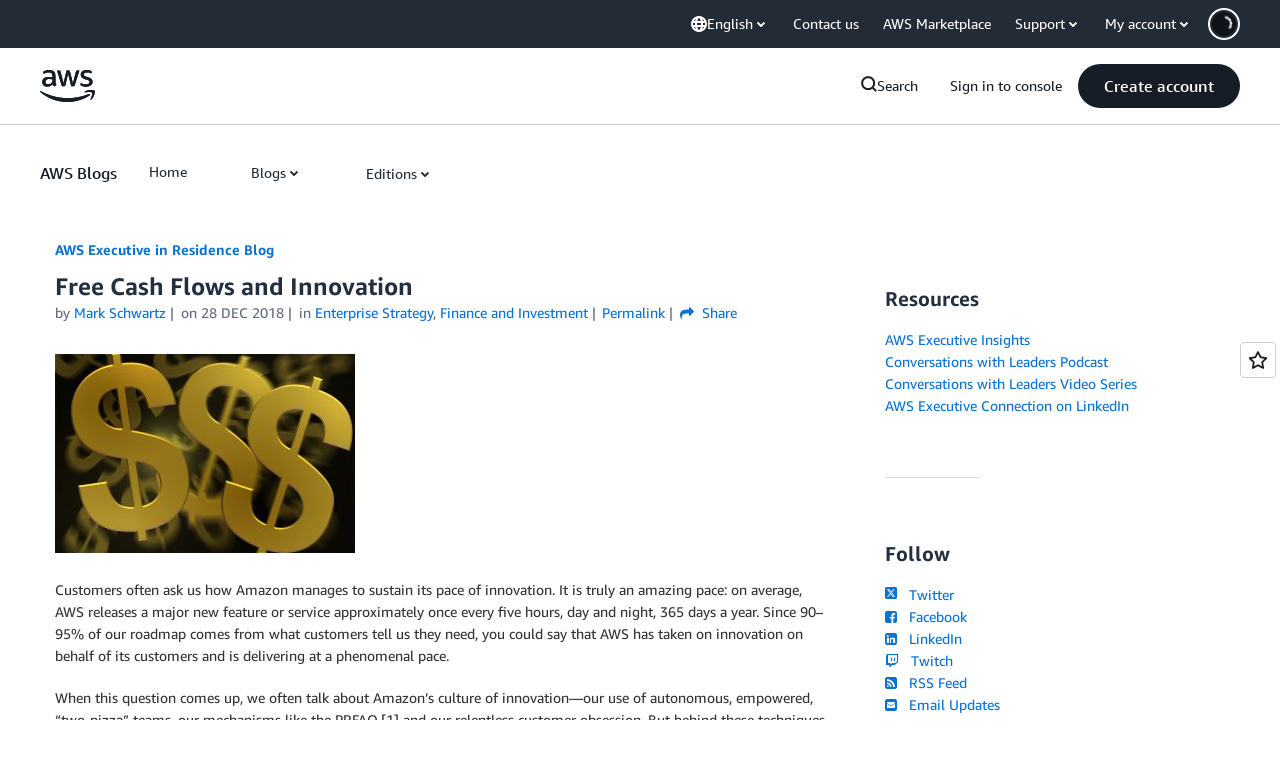

--- FILE ---
content_type: text/html;charset=UTF-8
request_url: https://amazonwebservicesinc.tt.omtrdc.net/m2/amazonwebservicesinc/ubox/raw?mboxPC=1768700774510-878580&mboxSession=1768700774507-720010&uniq=1768700775190-591377
body_size: -361
content:
{"url":"/en_US/dm/awsm/house/blog/Tiles/default-evergreen-tiles","campaignId":"285161","environmentId":"350","userPCId":"1768700774510-878580.44_0"}

--- FILE ---
content_type: text/html;charset=UTF-8
request_url: https://amazonwebservicesinc.tt.omtrdc.net/m2/amazonwebservicesinc/ubox/raw?mboxPC=1768700774510-878580&mboxSession=1768700774507-720010&uniq=1768700775203-408813
body_size: -53
content:
{"url":"/en_US/dm/awsm/house/blog/sidebars/geo-specific/sidebar-default-evergreen-aws-events","campaignId":"285161","environmentId":"350","userPCId":"1768700774510-878580.44_0"}

--- FILE ---
content_type: text/html;charset=UTF-8
request_url: https://amazonwebservicesinc.tt.omtrdc.net/m2/amazonwebservicesinc/ubox/raw?mboxPC=1768700774510-878580&mboxSession=1768700774507-720010&uniq=1768700775204-279643
body_size: -370
content:
{"url":"/en_US/optimization_testing/ccba-footer/master","campaignId":"610677","environmentId":"350","userPCId":"1768700774510-878580.44_0"}

--- FILE ---
content_type: text/javascript
request_url: https://t0.m.awsstatic.com/tmpl/awsm-rt/esm/templates/rt-global-nav/1.0.0/rt-global-nav.css.2bb24a9254.js
body_size: 38886
content:
export default `@charset "UTF-8";[data-eb-784e8193] .rggn_9e423fbb.rggn_1b2a14d4{position:relative;transition:box-shadow .3s ease}[data-eb-784e8193] .rggn_9e423fbb.rggn_1b2a14d4:not(:disabled,.rggn_3ef5a62a).rggn_3d631df0,[data-eb-784e8193] .rggn_9e423fbb.rggn_1b2a14d4:not(:disabled,.rggn_3ef5a62a).rggn_b27cc003,[data-eb-784e8193] .rggn_9e423fbb.rggn_1b2a14d4:not(:disabled,.rggn_3ef5a62a).rggn_5962fadc:hover{box-shadow:var(--rg-shadow-gray-elevation-1, 1px 1px 20px rgba(0, 0, 0, .1))}[data-eb-784e8193] .rggn_9e423fbb.rggn_1b2a14d4:not(:disabled,.rggn_3ef5a62a).rggn_3d631df0.rggn_e79955da,[data-eb-784e8193] .rggn_9e423fbb.rggn_1b2a14d4:not(:disabled,.rggn_3ef5a62a).rggn_b27cc003.rggn_e79955da,[data-eb-784e8193] .rggn_9e423fbb.rggn_1b2a14d4:not(:disabled,.rggn_3ef5a62a).rggn_5962fadc:hover.rggn_e79955da{box-shadow:var(--rg-shadow-gray-elevation-2, 1px 1px 24px rgba(0, 0, 0, .25))}[data-eb-784e8193] .rggn_9e423fbb.rggn_1b2a14d4:not(:disabled,.rggn_3ef5a62a).rggn_b27cc003:hover{box-shadow:none}[data-eb-784e8193] .rggn_9e423fbb.rggn_1ed8cbde{position:relative;transform-style:preserve-3d;overflow:unset!important}[data-eb-784e8193] .rggn_9e423fbb.rggn_1ed8cbde:before{content:"";position:absolute;inset:0;border-radius:inherit;transform:translateZ(-1px);pointer-events:none;transition-property:filter,inset;transition-duration:.3s;transition-timing-function:ease;background-clip:content-box!important;padding:1px}[data-eb-784e8193] .rggn_9e423fbb.rggn_1ed8cbde:not(:disabled,.rggn_3ef5a62a).rggn_3d631df0:before{filter:blur(15px)}[data-eb-784e8193] .rggn_9e423fbb.rggn_1ed8cbde:not(:disabled,.rggn_3ef5a62a).rggn_3d631df0.rggn_4df65418:hover:before{filter:blur(20px)}[data-eb-784e8193] .rggn_9e423fbb.rggn_1ed8cbde:not(:disabled,.rggn_3ef5a62a).rggn_5962fadc:hover:before{filter:blur(15px)}[data-eb-784e8193] .rggn_9e423fbb.rggn_1ed8cbde:not(:disabled,.rggn_3ef5a62a).rggn_b27cc003:before{filter:blur(15px)}[data-eb-784e8193] .rggn_9e423fbb.rggn_1ed8cbde:not(:disabled,.rggn_3ef5a62a).rggn_b27cc003:hover:before{filter:none}[data-eb-784e8193] .rggn_9e423fbb.rggn_1ed8cbde:not(:disabled,.rggn_3ef5a62a).rggn_e90ac70d:active:before{filter:blur(8px)!important}[data-eb-784e8193] .rggn_9e423fbb.rggn_1ed8cbde:not(:disabled,.rggn_3ef5a62a).rggn_a4f580d2:before{filter:blur(8px)!important}[data-eb-784e8193] [data-rg-mode=light][data-rg-theme=fuchsia] .rggn_9e423fbb.rggn_1ed8cbde:not(:disabled,.rggn_3ef5a62a).rggn_38d8ffac:before,[data-eb-784e8193] [data-rg-mode=light][data-rg-theme=fuchsia].rggn_9e423fbb.rggn_1ed8cbde.rggn_38d8ffac:not(:disabled,.rggn_3ef5a62a):before{background:var(--rg-shadow-gradient-fuchsia, linear-gradient(123deg, #fa6f00 0%, #e433ff 50%, #8575ff 100%))}[data-eb-784e8193] [data-rg-mode=dark][data-rg-theme=fuchsia] .rggn_9e423fbb.rggn_1ed8cbde:not(:disabled,.rggn_3ef5a62a).rggn_38d8ffac:before,[data-eb-784e8193] [data-rg-mode=dark][data-rg-theme=fuchsia].rggn_9e423fbb.rggn_1ed8cbde.rggn_38d8ffac:not(:disabled,.rggn_3ef5a62a):before{background:var(--rg-shadow-gradient-fuchsia, linear-gradient(123deg, #d14600 0%, #c300e0 50%, #6842ff 100%))}[data-eb-784e8193] [data-rg-mode=light][data-rg-theme=indigo] .rggn_9e423fbb.rggn_1ed8cbde:not(:disabled,.rggn_3ef5a62a).rggn_38d8ffac:before,[data-eb-784e8193] [data-rg-mode=light][data-rg-theme=indigo].rggn_9e423fbb.rggn_1ed8cbde.rggn_38d8ffac:not(:disabled,.rggn_3ef5a62a):before{background:var(--rg-shadow-gradient-indigo, linear-gradient(123deg, #0099ff 0%, #5c7fff 50%, #8575ff 100%))}[data-eb-784e8193] [data-rg-mode=dark][data-rg-theme=indigo] .rggn_9e423fbb.rggn_1ed8cbde:not(:disabled,.rggn_3ef5a62a).rggn_38d8ffac:before,[data-eb-784e8193] [data-rg-mode=dark][data-rg-theme=indigo].rggn_9e423fbb.rggn_1ed8cbde.rggn_38d8ffac:not(:disabled,.rggn_3ef5a62a):before{background:var(--rg-shadow-gradient-indigo, linear-gradient(123deg, #006ce0 0%, #295eff 50%, #6842ff 100%))}[data-eb-784e8193] [data-rg-mode=light][data-rg-theme=orange] .rggn_9e423fbb.rggn_1ed8cbde:not(:disabled,.rggn_3ef5a62a).rggn_38d8ffac:before,[data-eb-784e8193] [data-rg-mode=light][data-rg-theme=orange].rggn_9e423fbb.rggn_1ed8cbde.rggn_38d8ffac:not(:disabled,.rggn_3ef5a62a):before{background:var(--rg-shadow-gradient-orange, linear-gradient(123deg, #ff1ae0 0%, #ff386a 50%, #fa6f00 100%))}[data-eb-784e8193] [data-rg-mode=dark][data-rg-theme=orange] .rggn_9e423fbb.rggn_1ed8cbde:not(:disabled,.rggn_3ef5a62a).rggn_38d8ffac:before,[data-eb-784e8193] [data-rg-mode=dark][data-rg-theme=orange].rggn_9e423fbb.rggn_1ed8cbde.rggn_38d8ffac:not(:disabled,.rggn_3ef5a62a):before{background:var(--rg-shadow-gradient-orange, linear-gradient(123deg, #d600ba 0%, #eb003b 50%, #d14600 100%))}[data-eb-784e8193] [data-rg-mode=light][data-rg-theme=teal] .rggn_9e423fbb.rggn_1ed8cbde:not(:disabled,.rggn_3ef5a62a).rggn_38d8ffac:before,[data-eb-784e8193] [data-rg-mode=light][data-rg-theme=teal].rggn_9e423fbb.rggn_1ed8cbde.rggn_38d8ffac:not(:disabled,.rggn_3ef5a62a):before{background:var(--rg-shadow-gradient-teal, linear-gradient(123deg, #00bd6b 0%, #00a4bd 50%, #0099ff 100%))}[data-eb-784e8193] [data-rg-mode=dark][data-rg-theme=teal] .rggn_9e423fbb.rggn_1ed8cbde:not(:disabled,.rggn_3ef5a62a).rggn_38d8ffac:before,[data-eb-784e8193] [data-rg-mode=dark][data-rg-theme=teal].rggn_9e423fbb.rggn_1ed8cbde.rggn_38d8ffac:not(:disabled,.rggn_3ef5a62a):before{background:var(--rg-shadow-gradient-teal, linear-gradient(123deg, #008559 0%, #007e94 50%, #006ce0 100%))}[data-eb-784e8193] [data-rg-mode=light][data-rg-theme=blue] .rggn_9e423fbb.rggn_1ed8cbde:not(:disabled,.rggn_3ef5a62a).rggn_38d8ffac:before,[data-eb-784e8193] [data-rg-mode=light][data-rg-theme=blue].rggn_9e423fbb.rggn_1ed8cbde.rggn_38d8ffac:not(:disabled,.rggn_3ef5a62a):before{background:var(--rg-shadow-gradient-blue, linear-gradient(123deg, #00bd6b 0%, #0099ff 50%, #8575ff 100%))}[data-eb-784e8193] [data-rg-mode=dark][data-rg-theme=blue] .rggn_9e423fbb.rggn_1ed8cbde:not(:disabled,.rggn_3ef5a62a).rggn_38d8ffac:before,[data-eb-784e8193] [data-rg-mode=dark][data-rg-theme=blue].rggn_9e423fbb.rggn_1ed8cbde.rggn_38d8ffac:not(:disabled,.rggn_3ef5a62a):before{background:var(--rg-shadow-gradient-blue, linear-gradient(123deg, #008559 0%, #006ce0 50%, #6842ff 100%))}[data-eb-784e8193] [data-rg-mode=light][data-rg-theme=violet] .rggn_9e423fbb.rggn_1ed8cbde:not(:disabled,.rggn_3ef5a62a).rggn_38d8ffac:before,[data-eb-784e8193] [data-rg-mode=light][data-rg-theme=violet].rggn_9e423fbb.rggn_1ed8cbde.rggn_38d8ffac:not(:disabled,.rggn_3ef5a62a):before{background:var(--rg-shadow-gradient-violet, linear-gradient(123deg, #ad5cff 0%, #0099ff 50%, #00a4bd 100%))}[data-eb-784e8193] [data-rg-mode=dark][data-rg-theme=violet] .rggn_9e423fbb.rggn_1ed8cbde:not(:disabled,.rggn_3ef5a62a).rggn_38d8ffac:before,[data-eb-784e8193] [data-rg-mode=dark][data-rg-theme=violet].rggn_9e423fbb.rggn_1ed8cbde.rggn_38d8ffac:not(:disabled,.rggn_3ef5a62a):before{background:var(--rg-shadow-gradient-violet, linear-gradient(123deg, #962eff 0%, #006ce0 50%, #007e94 100%))}[data-eb-784e8193] [data-rg-mode=light][data-rg-theme=purple] .rggn_9e423fbb.rggn_1ed8cbde:not(:disabled,.rggn_3ef5a62a).rggn_38d8ffac:before,[data-eb-784e8193] [data-rg-mode=light][data-rg-theme=purple].rggn_9e423fbb.rggn_1ed8cbde.rggn_38d8ffac:not(:disabled,.rggn_3ef5a62a):before{background:var(--rg-shadow-gradient-purple, linear-gradient(123deg, #ff1ae0 0%, #8575ff 50%, #00a4bd 100%))}[data-eb-784e8193] [data-rg-mode=dark][data-rg-theme=purple] .rggn_9e423fbb.rggn_1ed8cbde:not(:disabled,.rggn_3ef5a62a).rggn_38d8ffac:before,[data-eb-784e8193] [data-rg-mode=dark][data-rg-theme=purple].rggn_9e423fbb.rggn_1ed8cbde.rggn_38d8ffac:not(:disabled,.rggn_3ef5a62a):before{background:var(--rg-shadow-gradient-purple, linear-gradient(123deg, #d600ba 0%, #6842ff 50%, #007e94 100%))}[data-eb-784e8193] .rggn_9e423fbb.rggn_1ed8cbde:not(:disabled,.rggn_3ef5a62a):before{background:linear-gradient(123deg,#d14600,#c300e0,#6842ff)}[data-eb-784e8193] [data-rg-theme=fuchsia] .rggn_9e423fbb.rggn_1ed8cbde:not(:disabled,.rggn_3ef5a62a):before,[data-eb-784e8193] [data-rg-theme=fuchsia].rggn_9e423fbb.rggn_1ed8cbde:not(:disabled,.rggn_3ef5a62a):before{background:var(--rg-shadow-gradient-fuchsia, linear-gradient(123deg, #d14600 0%, #c300e0 50%, #6842ff 100%))}[data-eb-784e8193] [data-rg-theme=indigo] .rggn_9e423fbb.rggn_1ed8cbde:not(:disabled,.rggn_3ef5a62a):before,[data-eb-784e8193] [data-rg-theme=indigo].rggn_9e423fbb.rggn_1ed8cbde:not(:disabled,.rggn_3ef5a62a):before{background:var(--rg-shadow-gradient-indigo, linear-gradient(123deg, #006ce0 0%, #295eff 50%, #6842ff 100%))}[data-eb-784e8193] [data-rg-theme=orange] .rggn_9e423fbb.rggn_1ed8cbde:not(:disabled,.rggn_3ef5a62a):before,[data-eb-784e8193] [data-rg-theme=orange].rggn_9e423fbb.rggn_1ed8cbde:not(:disabled,.rggn_3ef5a62a):before{background:var(--rg-shadow-gradient-orange, linear-gradient(123deg, #d600ba 0%, #eb003b 50%, #d14600 100%))}[data-eb-784e8193] [data-rg-theme=teal] .rggn_9e423fbb.rggn_1ed8cbde:not(:disabled,.rggn_3ef5a62a):before,[data-eb-784e8193] [data-rg-theme=teal].rggn_9e423fbb.rggn_1ed8cbde:not(:disabled,.rggn_3ef5a62a):before{background:var(--rg-shadow-gradient-teal, linear-gradient(123deg, #008559 0%, #007e94 50%, #006ce0 100%))}[data-eb-784e8193] [data-rg-theme=blue] .rggn_9e423fbb.rggn_1ed8cbde:not(:disabled,.rggn_3ef5a62a):before,[data-eb-784e8193] [data-rg-theme=blue].rggn_9e423fbb.rggn_1ed8cbde:not(:disabled,.rggn_3ef5a62a):before{background:var(--rg-shadow-gradient-blue, linear-gradient(123deg, #008559 0%, #006ce0 50%, #6842ff 100%))}[data-eb-784e8193] [data-rg-theme=violet] .rggn_9e423fbb.rggn_1ed8cbde:not(:disabled,.rggn_3ef5a62a):before,[data-eb-784e8193] [data-rg-theme=violet].rggn_9e423fbb.rggn_1ed8cbde:not(:disabled,.rggn_3ef5a62a):before{background:var(--rg-shadow-gradient-violet, linear-gradient(123deg, #962eff 0%, #006ce0 50%, #007e94 100%))}[data-eb-784e8193] [data-rg-theme=purple] .rggn_9e423fbb.rggn_1ed8cbde:not(:disabled,.rggn_3ef5a62a):before,[data-eb-784e8193] [data-rg-theme=purple].rggn_9e423fbb.rggn_1ed8cbde:not(:disabled,.rggn_3ef5a62a):before{background:var(--rg-shadow-gradient-purple, linear-gradient(123deg, #d600ba 0%, #6842ff 50%, #007e94 100%))}[data-eb-784e8193] a.rggn_f7822e54,[data-eb-784e8193] button.rggn_f7822e54{--button-size: 44px;--button-pad-h: 24px;--button-pad-borderless-h: 26px;border:2px solid var(--rg-color-background-page-inverted, #0F141A);padding:8px var(--button-pad-h, 24px);border-radius:40px!important;align-items:center;justify-content:center;display:inline-flex;height:var(--button-size, 44px);text-decoration:none!important;text-wrap:nowrap;cursor:pointer;position:relative;transition:all .3s ease}[data-eb-784e8193] a.rggn_f7822e54.rggn_094d67e1,[data-eb-784e8193] button.rggn_f7822e54.rggn_094d67e1{--button-size: 32px;--button-pad-h: 14px;--button-pad-borderless-h: 16px}[data-eb-784e8193] a.rggn_f7822e54>span,[data-eb-784e8193] button.rggn_f7822e54>span{color:var(--btn-text-color, inherit)!important}[data-eb-784e8193] a.rggn_f7822e54:focus-visible,[data-eb-784e8193] button.rggn_f7822e54:focus-visible{outline:2px solid var(--rg-color-focus-ring, #006CE0)!important;outline-offset:4px!important;transition:outline 0s}[data-eb-784e8193] a.rggn_f7822e54:focus:not(:focus-visible),[data-eb-784e8193] button.rggn_f7822e54:focus:not(:focus-visible){outline:none!important}[data-eb-784e8193] a.rggn_f7822e54.rggn_303c672b,[data-eb-784e8193] button.rggn_f7822e54.rggn_303c672b{--btn-text-color: var(--rg-color-text-utility-inverted, #FFFFFF);background-color:var(--rg-color-btn-primary-bg, #161D26);border:none;padding:10px var(--button-pad-borderless-h, 24px)}[data-eb-784e8193] a.rggn_f7822e54.rggn_18409398,[data-eb-784e8193] button.rggn_f7822e54.rggn_18409398{--btn-text-color: var(--rg-color-text-utility, #161D26);background-color:var(--rg-color-btn-secondary-bg, #FFFFFF);border-color:var(--rg-color-background-page-inverted, #0F141A)}[data-eb-784e8193] a.rggn_f7822e54.rggn_090951dc,[data-eb-784e8193] button.rggn_f7822e54.rggn_090951dc{--btn-text-color: var(--rg-color-text-utility, #161D26);background-color:var(--rg-color-background-object, #F3F3F7);border:none;padding:10px var(--button-pad-borderless-h, 24px)}[data-eb-784e8193] a.rggn_f7822e54.rggn_15529d9f,[data-eb-784e8193] button.rggn_f7822e54.rggn_15529d9f{--btn-text-color: var(--rg-color-text-utility, #161D26);background-color:var(--rg-color-btn-secondary-bg, #FFFFFF);border:none;padding:10px var(--button-pad-borderless-h, 24px)}[data-eb-784e8193] a.rggn_f7822e54.rggn_bb950a4e,[data-eb-784e8193] button.rggn_f7822e54.rggn_bb950a4e{--btn-text-color: var(--rg-color-text-utility, #161D26);border:none;padding:10px var(--button-pad-borderless-h, 24px)}[data-eb-784e8193] a.rggn_f7822e54.rggn_bb950a4e,[data-eb-784e8193] button.rggn_f7822e54.rggn_bb950a4e{background-image:linear-gradient(97deg,#ffc0ad,#f8c7ff 37.79%,#d2ccff 75.81%,#c2d1ff)}[data-eb-784e8193] a.rggn_f7822e54.rggn_bb950a4e,[data-eb-784e8193] button.rggn_f7822e54.rggn_bb950a4e{--rg-gradient-angle:97deg;background-image:var(--rg-gradient-a, linear-gradient(120deg, #f8c7ff 20.08%, #d2ccff 75.81%))}[data-eb-784e8193] [data-rg-mode=dark] a.rggn_f7822e54.rggn_bb950a4e,[data-eb-784e8193] [data-rg-mode=dark] button.rggn_f7822e54.rggn_bb950a4e,[data-eb-784e8193] a[data-rg-mode=dark].rggn_f7822e54.rggn_bb950a4e,[data-eb-784e8193] button[data-rg-mode=dark].rggn_f7822e54.rggn_bb950a4e{background-image:var(--rg-gradient-a, linear-gradient(120deg, #78008a 24.25%, #b2008f 69.56%))}[data-eb-784e8193] a.rggn_f7822e54.rggn_bb419678,[data-eb-784e8193] button.rggn_f7822e54.rggn_bb419678{--btn-text-color: var(--rg-color-text-utility-inverted, #FFFFFF);background-color:var(--rg-color-btn-visited-bg, #656871);border-color:var(--rg-color-btn-visited-bg, #656871)}[data-eb-784e8193] a.rggn_f7822e54.rggn_bb419678.rggn_18409398,[data-eb-784e8193] a.rggn_f7822e54.rggn_bb419678.rggn_15529d9f,[data-eb-784e8193] button.rggn_f7822e54.rggn_bb419678.rggn_18409398,[data-eb-784e8193] button.rggn_f7822e54.rggn_bb419678.rggn_15529d9f{--btn-text-color: var(--rg-color-text-utility, #161D26);background-color:var(--rg-color-btn-secondary-visited-bg, #FFFFFF)}[data-eb-784e8193] a.rggn_f7822e54.rggn_badebaf5,[data-eb-784e8193] button.rggn_f7822e54.rggn_badebaf5{--btn-text-color: var(--rg-color-btn-disabled-text, #B4B4BB);background-color:var(--rg-color-btn-disabled-bg, #F3F3F7);border-color:var(--rg-color-btn-disabled-bg, #F3F3F7);cursor:default}[data-eb-784e8193] a.rggn_f7822e54.rggn_badebaf5.rggn_18409398,[data-eb-784e8193] a.rggn_f7822e54.rggn_badebaf5.rggn_15529d9f,[data-eb-784e8193] button.rggn_f7822e54.rggn_badebaf5.rggn_18409398,[data-eb-784e8193] button.rggn_f7822e54.rggn_badebaf5.rggn_15529d9f{border:none;padding:10px var(--button-pad-borderless-h, 24px)}[data-eb-784e8193] a.rggn_f7822e54.rggn_badebaf5.rggn_090951dc,[data-eb-784e8193] button.rggn_f7822e54.rggn_badebaf5.rggn_090951dc{--btn-text-color: var(--rg-color-btn-tertiary-disabled-text, #B4B4BB);background-color:#0000}[data-eb-784e8193] a.rggn_f7822e54:hover:not(.rggn_badebaf5).rggn_18409398:not(.rggn_bb950a4e),[data-eb-784e8193] a.rggn_f7822e54:hover:not(.rggn_badebaf5).rggn_15529d9f:not(.rggn_bb950a4e),[data-eb-784e8193] button.rggn_f7822e54:hover:not(.rggn_badebaf5).rggn_18409398:not(.rggn_bb950a4e),[data-eb-784e8193] button.rggn_f7822e54:hover:not(.rggn_badebaf5).rggn_15529d9f:not(.rggn_bb950a4e){--btn-text-color: var(--rg-color-text-utility, #161D26);background-color:var(--rg-color-btn-secondary-bg, #FFFFFF)}[data-eb-784e8193] a.rggn_f7822e54:hover:not(.rggn_badebaf5).rggn_090951dc,[data-eb-784e8193] button.rggn_f7822e54:hover:not(.rggn_badebaf5).rggn_090951dc{box-shadow:none}[data-eb-784e8193] a.rggn_f7822e54:hover:not(.rggn_badebaf5).rggn_090951dc,[data-eb-784e8193] button.rggn_f7822e54:hover:not(.rggn_badebaf5).rggn_090951dc{background-image:linear-gradient(97deg,#ffc0ad80,#f8c7ff80 37.79%,#d2ccff80 75.81%,#c2d1ff80)}[data-eb-784e8193] a.rggn_f7822e54:hover:not(.rggn_badebaf5).rggn_090951dc,[data-eb-784e8193] button.rggn_f7822e54:hover:not(.rggn_badebaf5).rggn_090951dc{--rg-gradient-angle:97deg;background-image:var(--rg-gradient-a-50, linear-gradient(120deg, #f8c7ff 20.08%, #d2ccff 75.81%))}[data-eb-784e8193] [data-rg-mode=dark] a.rggn_f7822e54:hover:not(.rggn_badebaf5).rggn_090951dc,[data-eb-784e8193] [data-rg-mode=dark] button.rggn_f7822e54:hover:not(.rggn_badebaf5).rggn_090951dc,[data-eb-784e8193] a[data-rg-mode=dark].rggn_f7822e54.rggn_090951dc:hover:not(.rggn_badebaf5),[data-eb-784e8193] button[data-rg-mode=dark].rggn_f7822e54.rggn_090951dc:hover:not(.rggn_badebaf5){background-image:var(--rg-gradient-a-50, linear-gradient(120deg, #78008a 24.25%, #b2008f 69.56%))}[data-eb-784e8193] a.rggn_f7822e54:active:not(.rggn_badebaf5).rggn_090951dc,[data-eb-784e8193] button.rggn_f7822e54:active:not(.rggn_badebaf5).rggn_090951dc{box-shadow:none}[data-eb-784e8193] a.rggn_f7822e54:active:not(.rggn_badebaf5).rggn_090951dc,[data-eb-784e8193] button.rggn_f7822e54:active:not(.rggn_badebaf5).rggn_090951dc{background-image:linear-gradient(97deg,#ffc0ad,#f8c7ff 37.79%,#d2ccff 75.81%,#c2d1ff)}[data-eb-784e8193] a.rggn_f7822e54:active:not(.rggn_badebaf5).rggn_090951dc,[data-eb-784e8193] button.rggn_f7822e54:active:not(.rggn_badebaf5).rggn_090951dc{--rg-gradient-angle:97deg;background-image:var(--rg-gradient-a-pressed, linear-gradient(120deg, rgba(248, 199, 255, .5) 20.08%, #d2ccff 75.81%))}[data-eb-784e8193] [data-rg-mode=dark] a.rggn_f7822e54:active:not(.rggn_badebaf5).rggn_090951dc,[data-eb-784e8193] [data-rg-mode=dark] button.rggn_f7822e54:active:not(.rggn_badebaf5).rggn_090951dc,[data-eb-784e8193] a[data-rg-mode=dark].rggn_f7822e54.rggn_090951dc:active:not(.rggn_badebaf5),[data-eb-784e8193] button[data-rg-mode=dark].rggn_f7822e54.rggn_090951dc:active:not(.rggn_badebaf5){background-image:var(--rg-gradient-a-pressed, linear-gradient(120deg, rgba(120, 0, 138, .5) 24.25%, #b2008f 69.56%))}[data-eb-784e8193] .rggn_8711ccd9{-webkit-font-smoothing:antialiased;-moz-osx-font-smoothing:grayscale;background:#0000;border:none;margin:0}[data-eb-784e8193] .rggn_8711ccd9.rggn_5e58a6df{text-align:center}[data-eb-784e8193] .rggn_8711ccd9.rggn_b7ada98b{display:block}[data-eb-784e8193] .rggn_8711ccd9.rggn_beb26dc7{font-family:Amazon Ember Mono,Consolas,Andale Mono WT,Andale Mono,Lucida Console,Lucida Sans Typewriter,DejaVu Sans Mono,Bitstream Vera Sans Mono,Liberation Mono,Nimbus Mono L,Monaco,Courier New,Courier,monospace}[data-eb-784e8193] .rggn_8711ccd9 a{display:inline;position:relative;cursor:pointer;text-decoration:none!important;color:var(--rg-color-link-default, #006CE0);background:linear-gradient(to right,currentcolor,currentcolor);background-size:100% .1em;background-position:0 100%;background-repeat:no-repeat}[data-eb-784e8193] .rggn_8711ccd9 a:focus-visible{color:var(--rg-color-link-focus, #006CE0)}[data-eb-784e8193] .rggn_8711ccd9 a:hover{color:var(--rg-color-link-hover, #003B8F);animation:rggn_d72bdead .3s cubic-bezier(0,0,.2,1)}[data-eb-784e8193] .rggn_8711ccd9 a:visited{color:var(--rg-color-link-visited, #6842FF)}@keyframes rggn_d72bdead{0%{background-size:0 .1em}to{background-size:100% .1em}}[data-eb-784e8193] .rggn_8711ccd9 b,[data-eb-784e8193] b.rggn_8711ccd9,[data-eb-784e8193] .rggn_8711ccd9 strong,[data-eb-784e8193] strong.rggn_8711ccd9{font-weight:700}[data-eb-784e8193] i.rggn_8711ccd9,[data-eb-784e8193] .rggn_8711ccd9 i,[data-eb-784e8193] em.rggn_8711ccd9,[data-eb-784e8193] .rggn_8711ccd9 em{font-style:italic}[data-eb-784e8193] u.rggn_8711ccd9,[data-eb-784e8193] .rggn_8711ccd9 u{text-decoration:underline}[data-eb-784e8193] code.rggn_8711ccd9,[data-eb-784e8193] .rggn_8711ccd9 code{font-family:Amazon Ember Mono,Consolas,Andale Mono WT,Andale Mono,Lucida Console,Lucida Sans Typewriter,DejaVu Sans Mono,Bitstream Vera Sans Mono,Liberation Mono,Nimbus Mono L,Monaco,Courier New,Courier,monospace;border-radius:4px;border:1px solid var(--rg-color-border-lowcontrast, #CCCCD1);color:var(--rg-color-text-secondary, #232B37);padding-top:var(--rg-padding-8);padding-right:var(--rg-padding-8);padding-bottom:var(--rg-padding-8);padding-left:var(--rg-padding-8)}[data-eb-784e8193] .rggn_12e1c6fa{display:inline!important;vertical-align:middle}[data-eb-784e8193] .rggn_8711ccd9 p img{aspect-ratio:16/9;height:100%;object-fit:cover;width:100%;border-radius:8px;order:1;margin-bottom:var(--rg-margin-4)}[data-eb-784e8193] .rggn_8711ccd9 table{table-layout:fixed;border-spacing:0;width:100%}[data-eb-784e8193] .rggn_8711ccd9 table td{font-size:14px;border-right:1px solid var(--rg-color-border-lowcontrast, #CCCCD1);border-bottom:1px solid var(--rg-color-border-lowcontrast, #CCCCD1);padding-top:var(--rg-padding-6);padding-right:var(--rg-padding-6);padding-bottom:var(--rg-padding-6);padding-left:var(--rg-padding-6)}[data-eb-784e8193] .rggn_8711ccd9 table td:first-of-type{border-left:1px solid var(--rg-color-border-lowcontrast, #CCCCD1)}[data-eb-784e8193] .rggn_8711ccd9 table thead tr:first-of-type>*:first-of-type,[data-eb-784e8193] .rggn_8711ccd9 table:not(:has(thead)) tr:first-of-type>*:first-of-type{border-top-left-radius:16px}[data-eb-784e8193] .rggn_8711ccd9 table thead tr:first-of-type>*:last-of-type,[data-eb-784e8193] .rggn_8711ccd9 table:not(:has(thead)) tr:first-of-type>*:last-of-type{border-top-right-radius:16px}[data-eb-784e8193] .rggn_8711ccd9 table tr:last-of-type td:first-of-type{border-bottom-left-radius:16px}[data-eb-784e8193] .rggn_8711ccd9 table tr:last-of-type td:last-of-type{border-bottom-right-radius:16px}[data-eb-784e8193] .rggn_8711ccd9 table:not(:has(thead),:has(th)) tr:first-of-type td{border-top:1px solid var(--rg-color-border-lowcontrast, #CCCCD1);border-right:1px solid var(--rg-color-border-lowcontrast, #CCCCD1);border-bottom:1px solid var(--rg-color-border-lowcontrast, #CCCCD1)}[data-eb-784e8193] .rggn_8711ccd9 table th{color:var(--rg-color-text-primary-inverted, #FFFFFF);min-width:280px;max-width:400px;padding:0;text-align:left;vertical-align:top;background-color:var(--rg-color-background-object-inverted, #232B37);border-left:1px solid var(--rg-color-border-lowcontrast, #CCCCD1);border-right:1px solid var(--rg-color-border-lowcontrast, #CCCCD1);border-bottom:1px solid var(--rg-color-border-lowcontrast, #CCCCD1);padding-top:var(--rg-padding-6);padding-right:var(--rg-padding-6);padding-bottom:var(--rg-padding-6);padding-left:var(--rg-padding-6);row-gap:var(--rg-margin-5);column-gap:var(--rg-margin-5);max-width:100%;min-width:150px}@media (min-width: 480px) and (max-width: 767px){[data-eb-784e8193] .rggn_8711ccd9 table th{max-width:100%;min-width:150px}}@media (min-width: 768px) and (max-width: 1023px){[data-eb-784e8193] .rggn_8711ccd9 table th{max-width:240px;min-width:180px}}@media (min-width: 1024px) and (max-width: 1279px){[data-eb-784e8193] .rggn_8711ccd9 table th{max-width:350px;min-width:240px}}@media (min-width: 1280px) and (max-width: 1599px){[data-eb-784e8193] .rggn_8711ccd9 table th{max-width:400px;min-width:280px}}@media (min-width: 1600px){[data-eb-784e8193] .rggn_8711ccd9 table th{max-width:400px;min-width:280px}}[data-eb-784e8193] .rggn_8711ccd9 table th:first-of-type{border-top-left-radius:16px;border-top:0 solid var(--rg-color-border-lowcontrast, #CCCCD1);border-left:0 solid var(--rg-color-border-lowcontrast, #CCCCD1);border-right:0 solid var(--rg-color-border-lowcontrast, #CCCCD1)}[data-eb-784e8193] .rggn_8711ccd9 table th:nth-of-type(n+3){border-left:0 solid var(--rg-color-border-lowcontrast, #CCCCD1)}[data-eb-784e8193] .rggn_8711ccd9 table th:last-of-type{border-top-right-radius:16px;border-top:0 solid var(--rg-color-border-lowcontrast, #CCCCD1);border-right:0 solid var(--rg-color-border-lowcontrast, #CCCCD1)}[data-eb-784e8193] .rggn_a1b66739{display:inline-flex;flex-direction:column;align-items:center;justify-content:center;color:var(--rg-color-text-primary, #161D26);--icon-color: currentcolor}[data-eb-784e8193] .rggn_a1b66739.rggn_bc1a8743{height:16px;width:16px}[data-eb-784e8193] .rggn_a1b66739.rggn_c0cbb35d{height:20px;width:20px}[data-eb-784e8193] .rggn_a1b66739.rggn_bd40fe12{height:32px;width:32px}[data-eb-784e8193] .rggn_a1b66739.rggn_27320e58{height:48px;width:48px}[data-eb-784e8193] .rggn_a1b66739 svg{fill:none;stroke:none}[data-eb-784e8193] .rggn_a1b66739 path[data-fill]:not([fill]){fill:var(--icon-color)}[data-eb-784e8193] .rggn_a1b66739 path[data-stroke]{stroke-width:2}[data-eb-784e8193] .rggn_a1b66739 path[data-stroke]:not([stroke]){stroke:var(--icon-color)}[data-eb-784e8193] .rggn_3ed66ff4{display:inline-flex;flex-direction:column;align-items:center;justify-content:center;color:var(--rg-color-text-primary, #161D26)}[data-eb-784e8193] .rggn_3ed66ff4.rggn_9124b200{height:10px;width:10px}[data-eb-784e8193] .rggn_3ed66ff4.rggn_bc1a8743{height:16px;width:16px}[data-eb-784e8193] .rggn_3ed66ff4.rggn_c0cbb35d{height:20px;width:20px}[data-eb-784e8193] .rggn_3ed66ff4.rggn_bd40fe12{height:32px;width:32px}[data-eb-784e8193] .rggn_3ed66ff4.rggn_27320e58{height:48px;width:48px}[data-eb-784e8193] .rggn_98b54368{color:var(--rg-color-text-body, #232B37)}[data-eb-784e8193] .rggn_98b54368.rggn_275611e5{font-size:calc(1rem * var(--font-size-multiplier, 1.6));line-height:1.5;font-weight:400;font-family:Amazon Ember Display,Amazon Ember,Helvetica Neue,Helvetica,Arial,sans-serif}@media (min-width: 481px) and (max-width: 768px){[data-eb-784e8193] .rggn_98b54368.rggn_275611e5{font-size:calc(1rem * var(--font-size-multiplier, 1.6));line-height:1.5;font-weight:400}}@media (max-width: 480px){[data-eb-784e8193] .rggn_98b54368.rggn_275611e5{font-size:calc(1rem * var(--font-size-multiplier, 1.6));line-height:1.5;font-weight:400}}[data-eb-784e8193] [data-rg-lang=ar] .rggn_98b54368.rggn_275611e5{font-family:AmazonEmberArabic,Helvetica,Arial,sans-serif}[data-eb-784e8193] [data-rg-lang=ja] .rggn_98b54368.rggn_275611e5{font-family:ShinGo,\\30d2\\30e9\\30ae\\30ce\\89d2\\30b4  Pro W3,Hiragino Kaku Gothic Pro,Osaka,\\30e1\\30a4\\30ea\\30aa,Meiryo,\\ff2d\\ff33  \\ff30\\30b4\\30b7\\30c3\\30af,MS PGothic,sans-serif}[data-eb-784e8193] [data-rg-lang=ko] .rggn_98b54368.rggn_275611e5{font-family:NotoSansKR,Malgun Gothic,sans-serif}[data-eb-784e8193] [data-rg-lang=th] .rggn_98b54368.rggn_275611e5{font-family:NotoSansThai,Helvetica,Arial,sans-serif}[data-eb-784e8193] [data-rg-lang=zh] .rggn_98b54368.rggn_275611e5{font-family:NotoSansTC,Helvetica,Arial,Microsoft Yahei,\\5fae\\8f6f\\96c5\\9ed1,STXihei,\\534e\\6587\\7ec6\\9ed1,sans-serif}[data-eb-784e8193] .rggn_98b54368.rggn_007aef8b{font-size:calc(.875rem * var(--font-size-multiplier, 1.6));line-height:1.429;font-weight:400;font-family:Amazon Ember Display,Amazon Ember,Helvetica Neue,Helvetica,Arial,sans-serif}@media (min-width: 481px) and (max-width: 768px){[data-eb-784e8193] .rggn_98b54368.rggn_007aef8b{font-size:calc(.875rem * var(--font-size-multiplier, 1.6));line-height:1.429;font-weight:400}}@media (max-width: 480px){[data-eb-784e8193] .rggn_98b54368.rggn_007aef8b{font-size:calc(.875rem * var(--font-size-multiplier, 1.6));line-height:1.429;font-weight:400}}[data-eb-784e8193] [data-rg-lang=ar] .rggn_98b54368.rggn_007aef8b{font-family:AmazonEmberArabic,Helvetica,Arial,sans-serif}[data-eb-784e8193] [data-rg-lang=ja] .rggn_98b54368.rggn_007aef8b{font-family:ShinGo,\\30d2\\30e9\\30ae\\30ce\\89d2\\30b4  Pro W3,Hiragino Kaku Gothic Pro,Osaka,\\30e1\\30a4\\30ea\\30aa,Meiryo,\\ff2d\\ff33  \\ff30\\30b4\\30b7\\30c3\\30af,MS PGothic,sans-serif}[data-eb-784e8193] [data-rg-lang=ko] .rggn_98b54368.rggn_007aef8b{font-family:NotoSansKR,Malgun Gothic,sans-serif}[data-eb-784e8193] [data-rg-lang=th] .rggn_98b54368.rggn_007aef8b{font-family:NotoSansThai,Helvetica,Arial,sans-serif}[data-eb-784e8193] [data-rg-lang=zh] .rggn_98b54368.rggn_007aef8b{font-family:NotoSansTC,Helvetica,Arial,Microsoft Yahei,\\5fae\\8f6f\\96c5\\9ed1,STXihei,\\534e\\6587\\7ec6\\9ed1,sans-serif}[data-eb-784e8193] .rggn_98b54368.rggn_ff19c5f9{font-size:calc(.75rem * var(--font-size-multiplier, 1.6));line-height:1.333;font-weight:400;font-family:Amazon Ember Display,Amazon Ember,Helvetica Neue,Helvetica,Arial,sans-serif}@media (min-width: 481px) and (max-width: 768px){[data-eb-784e8193] .rggn_98b54368.rggn_ff19c5f9{font-size:calc(.75rem * var(--font-size-multiplier, 1.6));line-height:1.333;font-weight:400}}@media (max-width: 480px){[data-eb-784e8193] .rggn_98b54368.rggn_ff19c5f9{font-size:calc(.75rem * var(--font-size-multiplier, 1.6));line-height:1.333;font-weight:400}}[data-eb-784e8193] [data-rg-lang=ar] .rggn_98b54368.rggn_ff19c5f9{font-family:AmazonEmberArabic,Helvetica,Arial,sans-serif}[data-eb-784e8193] [data-rg-lang=ja] .rggn_98b54368.rggn_ff19c5f9{font-family:ShinGo,\\30d2\\30e9\\30ae\\30ce\\89d2\\30b4  Pro W3,Hiragino Kaku Gothic Pro,Osaka,\\30e1\\30a4\\30ea\\30aa,Meiryo,\\ff2d\\ff33  \\ff30\\30b4\\30b7\\30c3\\30af,MS PGothic,sans-serif}[data-eb-784e8193] [data-rg-lang=ko] .rggn_98b54368.rggn_ff19c5f9{font-family:NotoSansKR,Malgun Gothic,sans-serif}[data-eb-784e8193] [data-rg-lang=th] .rggn_98b54368.rggn_ff19c5f9{font-family:NotoSansThai,Helvetica,Arial,sans-serif}[data-eb-784e8193] [data-rg-lang=zh] .rggn_98b54368.rggn_ff19c5f9{font-family:NotoSansTC,Helvetica,Arial,Microsoft Yahei,\\5fae\\8f6f\\96c5\\9ed1,STXihei,\\534e\\6587\\7ec6\\9ed1,sans-serif}[data-eb-784e8193] .rggn_98b54368 ul{list-style-type:disc;margin-top:2rem}[data-eb-784e8193] .rggn_98b54368.rggn_2a7f98ee{display:inline;position:relative;cursor:pointer;text-decoration:none!important;color:var(--rg-color-link-default, #006CE0);background:linear-gradient(to right,currentcolor,currentcolor);background-size:100% .1em;background-position:0 100%;background-repeat:no-repeat}[data-eb-784e8193] .rggn_98b54368.rggn_2a7f98ee:focus-visible{color:var(--rg-color-link-focus, #006CE0)}[data-eb-784e8193] .rggn_98b54368.rggn_2a7f98ee:hover{color:var(--rg-color-link-hover, #003B8F);animation:rggn_9beb7cc5 .3s cubic-bezier(0,0,.2,1)}[data-eb-784e8193] .rggn_98b54368.rggn_2a7f98ee:visited{color:var(--rg-color-link-visited, #6842FF)}@keyframes rggn_9beb7cc5{0%{background-size:0 .1em}to{background-size:100% .1em}}[data-eb-784e8193] .rggn_d835af5c{color:var(--rg-color-text-title, #161D26)}[data-eb-784e8193] .rggn_d835af5c.rggn_3e9243e1{font-size:calc(4.5rem * var(--font-size-multiplier, 1.6));line-height:1.111;font-weight:500;font-family:Amazon Ember Display,Amazon Ember,Helvetica Neue,Helvetica,Arial,sans-serif}@media (min-width: 481px) and (max-width: 768px){[data-eb-784e8193] .rggn_d835af5c.rggn_3e9243e1{font-size:calc(3.75rem * var(--font-size-multiplier, 1.6));line-height:1.133;font-weight:500}}@media (max-width: 480px){[data-eb-784e8193] .rggn_d835af5c.rggn_3e9243e1{font-size:calc(3rem * var(--font-size-multiplier, 1.6));line-height:1.167;font-weight:500}}[data-eb-784e8193] [data-rg-lang=ar] .rggn_d835af5c.rggn_3e9243e1{font-family:AmazonEmberArabic,Helvetica,Arial,sans-serif}[data-eb-784e8193] [data-rg-lang=ja] .rggn_d835af5c.rggn_3e9243e1{font-family:ShinGo,\\30d2\\30e9\\30ae\\30ce\\89d2\\30b4  Pro W3,Hiragino Kaku Gothic Pro,Osaka,\\30e1\\30a4\\30ea\\30aa,Meiryo,\\ff2d\\ff33  \\ff30\\30b4\\30b7\\30c3\\30af,MS PGothic,sans-serif}[data-eb-784e8193] [data-rg-lang=ko] .rggn_d835af5c.rggn_3e9243e1{font-family:NotoSansKR,Malgun Gothic,sans-serif}[data-eb-784e8193] [data-rg-lang=th] .rggn_d835af5c.rggn_3e9243e1{font-family:NotoSansThai,Helvetica,Arial,sans-serif}[data-eb-784e8193] [data-rg-lang=zh] .rggn_d835af5c.rggn_3e9243e1{font-family:NotoSansTC,Helvetica,Arial,Microsoft Yahei,\\5fae\\8f6f\\96c5\\9ed1,STXihei,\\534e\\6587\\7ec6\\9ed1,sans-serif}[data-eb-784e8193] .rggn_d835af5c.rggn_54816d41{font-size:calc(3.75rem * var(--font-size-multiplier, 1.6));line-height:1.133;font-weight:500;font-family:Amazon Ember Display,Amazon Ember,Helvetica Neue,Helvetica,Arial,sans-serif}@media (min-width: 481px) and (max-width: 768px){[data-eb-784e8193] .rggn_d835af5c.rggn_54816d41{font-size:calc(3rem * var(--font-size-multiplier, 1.6));line-height:1.167;font-weight:500}}@media (max-width: 480px){[data-eb-784e8193] .rggn_d835af5c.rggn_54816d41{font-size:calc(2.5rem * var(--font-size-multiplier, 1.6));line-height:1.2;font-weight:500}}[data-eb-784e8193] [data-rg-lang=ar] .rggn_d835af5c.rggn_54816d41{font-family:AmazonEmberArabic,Helvetica,Arial,sans-serif}[data-eb-784e8193] [data-rg-lang=ja] .rggn_d835af5c.rggn_54816d41{font-family:ShinGo,\\30d2\\30e9\\30ae\\30ce\\89d2\\30b4  Pro W3,Hiragino Kaku Gothic Pro,Osaka,\\30e1\\30a4\\30ea\\30aa,Meiryo,\\ff2d\\ff33  \\ff30\\30b4\\30b7\\30c3\\30af,MS PGothic,sans-serif}[data-eb-784e8193] [data-rg-lang=ko] .rggn_d835af5c.rggn_54816d41{font-family:NotoSansKR,Malgun Gothic,sans-serif}[data-eb-784e8193] [data-rg-lang=th] .rggn_d835af5c.rggn_54816d41{font-family:NotoSansThai,Helvetica,Arial,sans-serif}[data-eb-784e8193] [data-rg-lang=zh] .rggn_d835af5c.rggn_54816d41{font-family:NotoSansTC,Helvetica,Arial,Microsoft Yahei,\\5fae\\8f6f\\96c5\\9ed1,STXihei,\\534e\\6587\\7ec6\\9ed1,sans-serif}[data-eb-784e8193] .rggn_d835af5c.rggn_852a8b78{font-size:calc(3rem * var(--font-size-multiplier, 1.6));line-height:1.167;font-weight:500;font-family:Amazon Ember Display,Amazon Ember,Helvetica Neue,Helvetica,Arial,sans-serif}@media (min-width: 481px) and (max-width: 768px){[data-eb-784e8193] .rggn_d835af5c.rggn_852a8b78{font-size:calc(2.5rem * var(--font-size-multiplier, 1.6));line-height:1.2;font-weight:500}}@media (max-width: 480px){[data-eb-784e8193] .rggn_d835af5c.rggn_852a8b78{font-size:calc(2rem * var(--font-size-multiplier, 1.6));line-height:1.25;font-weight:500}}[data-eb-784e8193] [data-rg-lang=ar] .rggn_d835af5c.rggn_852a8b78{font-family:AmazonEmberArabic,Helvetica,Arial,sans-serif}[data-eb-784e8193] [data-rg-lang=ja] .rggn_d835af5c.rggn_852a8b78{font-family:ShinGo,\\30d2\\30e9\\30ae\\30ce\\89d2\\30b4  Pro W3,Hiragino Kaku Gothic Pro,Osaka,\\30e1\\30a4\\30ea\\30aa,Meiryo,\\ff2d\\ff33  \\ff30\\30b4\\30b7\\30c3\\30af,MS PGothic,sans-serif}[data-eb-784e8193] [data-rg-lang=ko] .rggn_d835af5c.rggn_852a8b78{font-family:NotoSansKR,Malgun Gothic,sans-serif}[data-eb-784e8193] [data-rg-lang=th] .rggn_d835af5c.rggn_852a8b78{font-family:NotoSansThai,Helvetica,Arial,sans-serif}[data-eb-784e8193] [data-rg-lang=zh] .rggn_d835af5c.rggn_852a8b78{font-family:NotoSansTC,Helvetica,Arial,Microsoft Yahei,\\5fae\\8f6f\\96c5\\9ed1,STXihei,\\534e\\6587\\7ec6\\9ed1,sans-serif}[data-eb-784e8193] .rggn_286fbc8d{letter-spacing:1.6px;text-transform:uppercase;color:var(--rg-color-text-eyebrow, #161D26)}[data-eb-784e8193] .rggn_286fbc8d.rggn_cf5cdf86{font-size:calc(1rem * var(--font-size-multiplier, 1.6));line-height:1.5;font-weight:400;font-family:Amazon Ember Mono,Consolas,Andale Mono WT,Andale Mono,Lucida Console,Lucida Sans Typewriter,DejaVu Sans Mono,Bitstream Vera Sans Mono,Liberation Mono,Nimbus Mono L,Monaco,Courier New,Courier,monospace}@media (min-width: 481px) and (max-width: 768px){[data-eb-784e8193] .rggn_286fbc8d.rggn_cf5cdf86{font-size:calc(.875rem * var(--font-size-multiplier, 1.6));line-height:1.714;font-weight:400}}@media (max-width: 480px){[data-eb-784e8193] .rggn_286fbc8d.rggn_cf5cdf86{font-size:calc(.75rem * var(--font-size-multiplier, 1.6));line-height:2;font-weight:400}}[data-eb-784e8193] [data-rg-lang=ar] .rggn_286fbc8d.rggn_cf5cdf86{font-family:AmazonEmberArabic,Helvetica,Arial,sans-serif}[data-eb-784e8193] [data-rg-lang=ja] .rggn_286fbc8d.rggn_cf5cdf86{font-family:ShinGo,\\30d2\\30e9\\30ae\\30ce\\89d2\\30b4  Pro W3,Hiragino Kaku Gothic Pro,Osaka,\\30e1\\30a4\\30ea\\30aa,Meiryo,\\ff2d\\ff33  \\ff30\\30b4\\30b7\\30c3\\30af,MS PGothic,sans-serif}[data-eb-784e8193] [data-rg-lang=ko] .rggn_286fbc8d.rggn_cf5cdf86{font-family:NotoSansKR,Malgun Gothic,sans-serif}[data-eb-784e8193] [data-rg-lang=th] .rggn_286fbc8d.rggn_cf5cdf86{font-family:NotoSansThai,Helvetica,Arial,sans-serif}[data-eb-784e8193] [data-rg-lang=zh] .rggn_286fbc8d.rggn_cf5cdf86{font-family:NotoSansTC,Helvetica,Arial,Microsoft Yahei,\\5fae\\8f6f\\96c5\\9ed1,STXihei,\\534e\\6587\\7ec6\\9ed1,sans-serif}[data-eb-784e8193] .rggn_286fbc8d.rggn_c6f92487{font-size:calc(.875rem * var(--font-size-multiplier, 1.6));line-height:1.714;font-weight:400;font-family:Amazon Ember Mono,Consolas,Andale Mono WT,Andale Mono,Lucida Console,Lucida Sans Typewriter,DejaVu Sans Mono,Bitstream Vera Sans Mono,Liberation Mono,Nimbus Mono L,Monaco,Courier New,Courier,monospace}@media (min-width: 481px) and (max-width: 768px){[data-eb-784e8193] .rggn_286fbc8d.rggn_c6f92487{font-size:calc(.75rem * var(--font-size-multiplier, 1.6));line-height:2;font-weight:400}}@media (max-width: 480px){[data-eb-784e8193] .rggn_286fbc8d.rggn_c6f92487{font-size:calc(.625rem * var(--font-size-multiplier, 1.6));line-height:2.4;font-weight:400}}[data-eb-784e8193] [data-rg-lang=ar] .rggn_286fbc8d.rggn_c6f92487{font-family:AmazonEmberArabic,Helvetica,Arial,sans-serif}[data-eb-784e8193] [data-rg-lang=ja] .rggn_286fbc8d.rggn_c6f92487{font-family:ShinGo,\\30d2\\30e9\\30ae\\30ce\\89d2\\30b4  Pro W3,Hiragino Kaku Gothic Pro,Osaka,\\30e1\\30a4\\30ea\\30aa,Meiryo,\\ff2d\\ff33  \\ff30\\30b4\\30b7\\30c3\\30af,MS PGothic,sans-serif}[data-eb-784e8193] [data-rg-lang=ko] .rggn_286fbc8d.rggn_c6f92487{font-family:NotoSansKR,Malgun Gothic,sans-serif}[data-eb-784e8193] [data-rg-lang=th] .rggn_286fbc8d.rggn_c6f92487{font-family:NotoSansThai,Helvetica,Arial,sans-serif}[data-eb-784e8193] [data-rg-lang=zh] .rggn_286fbc8d.rggn_c6f92487{font-family:NotoSansTC,Helvetica,Arial,Microsoft Yahei,\\5fae\\8f6f\\96c5\\9ed1,STXihei,\\534e\\6587\\7ec6\\9ed1,sans-serif}[data-eb-784e8193] .rggn_d27b4751{color:var(--rg-color-text-utility, #161D26)}[data-eb-784e8193] .rggn_d27b4751.rggn_927d7fd1{font-size:calc(1rem * var(--font-size-multiplier, 1.6));line-height:1.5;font-weight:400;font-family:Amazon Ember Mono,Consolas,Andale Mono WT,Andale Mono,Lucida Console,Lucida Sans Typewriter,DejaVu Sans Mono,Bitstream Vera Sans Mono,Liberation Mono,Nimbus Mono L,Monaco,Courier New,Courier,monospace}@media (min-width: 481px) and (max-width: 768px){[data-eb-784e8193] .rggn_d27b4751.rggn_927d7fd1{font-size:calc(1rem * var(--font-size-multiplier, 1.6));line-height:1.5;font-weight:400}}@media (max-width: 480px){[data-eb-784e8193] .rggn_d27b4751.rggn_927d7fd1{font-size:calc(1rem * var(--font-size-multiplier, 1.6));line-height:1.5;font-weight:400}}[data-eb-784e8193] [data-rg-lang=ar] .rggn_d27b4751.rggn_927d7fd1{font-family:AmazonEmberArabic,Helvetica,Arial,sans-serif}[data-eb-784e8193] [data-rg-lang=ja] .rggn_d27b4751.rggn_927d7fd1{font-family:ShinGo,\\30d2\\30e9\\30ae\\30ce\\89d2\\30b4  Pro W3,Hiragino Kaku Gothic Pro,Osaka,\\30e1\\30a4\\30ea\\30aa,Meiryo,\\ff2d\\ff33  \\ff30\\30b4\\30b7\\30c3\\30af,MS PGothic,sans-serif}[data-eb-784e8193] [data-rg-lang=ko] .rggn_d27b4751.rggn_927d7fd1{font-family:NotoSansKR,Malgun Gothic,sans-serif}[data-eb-784e8193] [data-rg-lang=th] .rggn_d27b4751.rggn_927d7fd1{font-family:NotoSansThai,Helvetica,Arial,sans-serif}[data-eb-784e8193] [data-rg-lang=zh] .rggn_d27b4751.rggn_927d7fd1{font-family:NotoSansTC,Helvetica,Arial,Microsoft Yahei,\\5fae\\8f6f\\96c5\\9ed1,STXihei,\\534e\\6587\\7ec6\\9ed1,sans-serif}[data-eb-784e8193] .rggn_d27b4751.rggn_100c8a76{font-size:calc(.875rem * var(--font-size-multiplier, 1.6));line-height:1.429;font-weight:400;font-family:Amazon Ember Mono,Consolas,Andale Mono WT,Andale Mono,Lucida Console,Lucida Sans Typewriter,DejaVu Sans Mono,Bitstream Vera Sans Mono,Liberation Mono,Nimbus Mono L,Monaco,Courier New,Courier,monospace}@media (min-width: 481px) and (max-width: 768px){[data-eb-784e8193] .rggn_d27b4751.rggn_100c8a76{font-size:calc(.875rem * var(--font-size-multiplier, 1.6));line-height:1.429;font-weight:400}}@media (max-width: 480px){[data-eb-784e8193] .rggn_d27b4751.rggn_100c8a76{font-size:calc(.875rem * var(--font-size-multiplier, 1.6));line-height:1.429;font-weight:400}}[data-eb-784e8193] [data-rg-lang=ar] .rggn_d27b4751.rggn_100c8a76{font-family:AmazonEmberArabic,Helvetica,Arial,sans-serif}[data-eb-784e8193] [data-rg-lang=ja] .rggn_d27b4751.rggn_100c8a76{font-family:ShinGo,\\30d2\\30e9\\30ae\\30ce\\89d2\\30b4  Pro W3,Hiragino Kaku Gothic Pro,Osaka,\\30e1\\30a4\\30ea\\30aa,Meiryo,\\ff2d\\ff33  \\ff30\\30b4\\30b7\\30c3\\30af,MS PGothic,sans-serif}[data-eb-784e8193] [data-rg-lang=ko] .rggn_d27b4751.rggn_100c8a76{font-family:NotoSansKR,Malgun Gothic,sans-serif}[data-eb-784e8193] [data-rg-lang=th] .rggn_d27b4751.rggn_100c8a76{font-family:NotoSansThai,Helvetica,Arial,sans-serif}[data-eb-784e8193] [data-rg-lang=zh] .rggn_d27b4751.rggn_100c8a76{font-family:NotoSansTC,Helvetica,Arial,Microsoft Yahei,\\5fae\\8f6f\\96c5\\9ed1,STXihei,\\534e\\6587\\7ec6\\9ed1,sans-serif}[data-eb-784e8193] .rggn_d27b4751.rggn_453dc601{font-size:calc(.75rem * var(--font-size-multiplier, 1.6));line-height:1.333;font-weight:400;font-family:Amazon Ember Mono,Consolas,Andale Mono WT,Andale Mono,Lucida Console,Lucida Sans Typewriter,DejaVu Sans Mono,Bitstream Vera Sans Mono,Liberation Mono,Nimbus Mono L,Monaco,Courier New,Courier,monospace}@media (min-width: 481px) and (max-width: 768px){[data-eb-784e8193] .rggn_d27b4751.rggn_453dc601{font-size:calc(.75rem * var(--font-size-multiplier, 1.6));line-height:1.333;font-weight:400}}@media (max-width: 480px){[data-eb-784e8193] .rggn_d27b4751.rggn_453dc601{font-size:calc(.75rem * var(--font-size-multiplier, 1.6));line-height:1.333;font-weight:400}}[data-eb-784e8193] [data-rg-lang=ar] .rggn_d27b4751.rggn_453dc601{font-family:AmazonEmberArabic,Helvetica,Arial,sans-serif}[data-eb-784e8193] [data-rg-lang=ja] .rggn_d27b4751.rggn_453dc601{font-family:ShinGo,\\30d2\\30e9\\30ae\\30ce\\89d2\\30b4  Pro W3,Hiragino Kaku Gothic Pro,Osaka,\\30e1\\30a4\\30ea\\30aa,Meiryo,\\ff2d\\ff33  \\ff30\\30b4\\30b7\\30c3\\30af,MS PGothic,sans-serif}[data-eb-784e8193] [data-rg-lang=ko] .rggn_d27b4751.rggn_453dc601{font-family:NotoSansKR,Malgun Gothic,sans-serif}[data-eb-784e8193] [data-rg-lang=th] .rggn_d27b4751.rggn_453dc601{font-family:NotoSansThai,Helvetica,Arial,sans-serif}[data-eb-784e8193] [data-rg-lang=zh] .rggn_d27b4751.rggn_453dc601{font-family:NotoSansTC,Helvetica,Arial,Microsoft Yahei,\\5fae\\8f6f\\96c5\\9ed1,STXihei,\\534e\\6587\\7ec6\\9ed1,sans-serif}[data-eb-784e8193] .rggn_d27b4751.rggn_949ed5ce{font-size:calc(.625rem * var(--font-size-multiplier, 1.6));line-height:1.2;font-weight:400;font-family:Amazon Ember Mono,Consolas,Andale Mono WT,Andale Mono,Lucida Console,Lucida Sans Typewriter,DejaVu Sans Mono,Bitstream Vera Sans Mono,Liberation Mono,Nimbus Mono L,Monaco,Courier New,Courier,monospace}@media (min-width: 481px) and (max-width: 768px){[data-eb-784e8193] .rggn_d27b4751.rggn_949ed5ce{font-size:calc(.625rem * var(--font-size-multiplier, 1.6));line-height:1.2;font-weight:400}}@media (max-width: 480px){[data-eb-784e8193] .rggn_d27b4751.rggn_949ed5ce{font-size:calc(.625rem * var(--font-size-multiplier, 1.6));line-height:1.2;font-weight:400}}[data-eb-784e8193] [data-rg-lang=ar] .rggn_d27b4751.rggn_949ed5ce{font-family:AmazonEmberArabic,Helvetica,Arial,sans-serif}[data-eb-784e8193] [data-rg-lang=ja] .rggn_d27b4751.rggn_949ed5ce{font-family:ShinGo,\\30d2\\30e9\\30ae\\30ce\\89d2\\30b4  Pro W3,Hiragino Kaku Gothic Pro,Osaka,\\30e1\\30a4\\30ea\\30aa,Meiryo,\\ff2d\\ff33  \\ff30\\30b4\\30b7\\30c3\\30af,MS PGothic,sans-serif}[data-eb-784e8193] [data-rg-lang=ko] .rggn_d27b4751.rggn_949ed5ce{font-family:NotoSansKR,Malgun Gothic,sans-serif}[data-eb-784e8193] [data-rg-lang=th] .rggn_d27b4751.rggn_949ed5ce{font-family:NotoSansThai,Helvetica,Arial,sans-serif}[data-eb-784e8193] [data-rg-lang=zh] .rggn_d27b4751.rggn_949ed5ce{font-family:NotoSansTC,Helvetica,Arial,Microsoft Yahei,\\5fae\\8f6f\\96c5\\9ed1,STXihei,\\534e\\6587\\7ec6\\9ed1,sans-serif}[data-eb-784e8193] .rggn_5d220f64{color:var(--rg-color-text-heading, #161D26)}[data-eb-784e8193] .rggn_5d220f64.rggn_94339b09{font-size:calc(2.5rem * var(--font-size-multiplier, 1.6));line-height:1.1;font-weight:500;font-family:Amazon Ember Display,Amazon Ember,Helvetica Neue,Helvetica,Arial,sans-serif}@media (min-width: 481px) and (max-width: 768px){[data-eb-784e8193] .rggn_5d220f64.rggn_94339b09{font-size:calc(2rem * var(--font-size-multiplier, 1.6));line-height:1.25;font-weight:500}}@media (max-width: 480px){[data-eb-784e8193] .rggn_5d220f64.rggn_94339b09{font-size:calc(1.75rem * var(--font-size-multiplier, 1.6));line-height:1.286;font-weight:500}}[data-eb-784e8193] [data-rg-lang=ar] .rggn_5d220f64.rggn_94339b09{font-family:AmazonEmberArabic,Helvetica,Arial,sans-serif}[data-eb-784e8193] [data-rg-lang=ja] .rggn_5d220f64.rggn_94339b09{font-family:ShinGo,\\30d2\\30e9\\30ae\\30ce\\89d2\\30b4  Pro W3,Hiragino Kaku Gothic Pro,Osaka,\\30e1\\30a4\\30ea\\30aa,Meiryo,\\ff2d\\ff33  \\ff30\\30b4\\30b7\\30c3\\30af,MS PGothic,sans-serif}[data-eb-784e8193] [data-rg-lang=ko] .rggn_5d220f64.rggn_94339b09{font-family:NotoSansKR,Malgun Gothic,sans-serif}[data-eb-784e8193] [data-rg-lang=th] .rggn_5d220f64.rggn_94339b09{font-family:NotoSansThai,Helvetica,Arial,sans-serif}[data-eb-784e8193] [data-rg-lang=zh] .rggn_5d220f64.rggn_94339b09{font-family:NotoSansTC,Helvetica,Arial,Microsoft Yahei,\\5fae\\8f6f\\96c5\\9ed1,STXihei,\\534e\\6587\\7ec6\\9ed1,sans-serif}[data-eb-784e8193] .rggn_5d220f64.rggn_26b3f3ee{font-size:calc(2rem * var(--font-size-multiplier, 1.6));line-height:1.25;font-weight:500;font-family:Amazon Ember Display,Amazon Ember,Helvetica Neue,Helvetica,Arial,sans-serif}@media (min-width: 481px) and (max-width: 768px){[data-eb-784e8193] .rggn_5d220f64.rggn_26b3f3ee{font-size:calc(1.75rem * var(--font-size-multiplier, 1.6));line-height:1.286;font-weight:500}}@media (max-width: 480px){[data-eb-784e8193] .rggn_5d220f64.rggn_26b3f3ee{font-size:calc(1.5rem * var(--font-size-multiplier, 1.6));line-height:1.333;font-weight:500}}[data-eb-784e8193] [data-rg-lang=ar] .rggn_5d220f64.rggn_26b3f3ee{font-family:AmazonEmberArabic,Helvetica,Arial,sans-serif}[data-eb-784e8193] [data-rg-lang=ja] .rggn_5d220f64.rggn_26b3f3ee{font-family:ShinGo,\\30d2\\30e9\\30ae\\30ce\\89d2\\30b4  Pro W3,Hiragino Kaku Gothic Pro,Osaka,\\30e1\\30a4\\30ea\\30aa,Meiryo,\\ff2d\\ff33  \\ff30\\30b4\\30b7\\30c3\\30af,MS PGothic,sans-serif}[data-eb-784e8193] [data-rg-lang=ko] .rggn_5d220f64.rggn_26b3f3ee{font-family:NotoSansKR,Malgun Gothic,sans-serif}[data-eb-784e8193] [data-rg-lang=th] .rggn_5d220f64.rggn_26b3f3ee{font-family:NotoSansThai,Helvetica,Arial,sans-serif}[data-eb-784e8193] [data-rg-lang=zh] .rggn_5d220f64.rggn_26b3f3ee{font-family:NotoSansTC,Helvetica,Arial,Microsoft Yahei,\\5fae\\8f6f\\96c5\\9ed1,STXihei,\\534e\\6587\\7ec6\\9ed1,sans-serif}[data-eb-784e8193] .rggn_5d220f64.rggn_4c76e63e{font-size:calc(1.75rem * var(--font-size-multiplier, 1.6));line-height:1.286;font-weight:500;font-family:Amazon Ember Display,Amazon Ember,Helvetica Neue,Helvetica,Arial,sans-serif}@media (min-width: 481px) and (max-width: 768px){[data-eb-784e8193] .rggn_5d220f64.rggn_4c76e63e{font-size:calc(1.5rem * var(--font-size-multiplier, 1.6));line-height:1.333;font-weight:500}}@media (max-width: 480px){[data-eb-784e8193] .rggn_5d220f64.rggn_4c76e63e{font-size:calc(1.25rem * var(--font-size-multiplier, 1.6));line-height:1.4;font-weight:500}}[data-eb-784e8193] [data-rg-lang=ar] .rggn_5d220f64.rggn_4c76e63e{font-family:AmazonEmberArabic,Helvetica,Arial,sans-serif}[data-eb-784e8193] [data-rg-lang=ja] .rggn_5d220f64.rggn_4c76e63e{font-family:ShinGo,\\30d2\\30e9\\30ae\\30ce\\89d2\\30b4  Pro W3,Hiragino Kaku Gothic Pro,Osaka,\\30e1\\30a4\\30ea\\30aa,Meiryo,\\ff2d\\ff33  \\ff30\\30b4\\30b7\\30c3\\30af,MS PGothic,sans-serif}[data-eb-784e8193] [data-rg-lang=ko] .rggn_5d220f64.rggn_4c76e63e{font-family:NotoSansKR,Malgun Gothic,sans-serif}[data-eb-784e8193] [data-rg-lang=th] .rggn_5d220f64.rggn_4c76e63e{font-family:NotoSansThai,Helvetica,Arial,sans-serif}[data-eb-784e8193] [data-rg-lang=zh] .rggn_5d220f64.rggn_4c76e63e{font-family:NotoSansTC,Helvetica,Arial,Microsoft Yahei,\\5fae\\8f6f\\96c5\\9ed1,STXihei,\\534e\\6587\\7ec6\\9ed1,sans-serif}[data-eb-784e8193] .rggn_02d19d07{display:-webkit-box;-webkit-box-orient:vertical;overflow:hidden}[data-eb-784e8193] .rggn_02d19d07.rggn_9767bee2{-webkit-line-clamp:1}[data-eb-784e8193] .rggn_02d19d07.rggn_7d0f14b0{-webkit-line-clamp:2}[data-eb-784e8193] .rggn_02d19d07.rggn_3735c7f6{-webkit-line-clamp:3}[data-eb-784e8193] .rggn_02d19d07.rggn_a92652f0{-webkit-line-clamp:4}[data-eb-784e8193] .rggn_02d19d07.rggn_10c21d94{-webkit-line-clamp:5}[data-eb-784e8193] .rggn_02d19d07.rggn_12c1935a{-webkit-line-clamp:6}@media (max-width: 479px){[data-eb-784e8193] .rggn_02d19d07.rggn_9c1e7c55{-webkit-line-clamp:1}[data-eb-784e8193] .rggn_02d19d07.rggn_deea93d5{-webkit-line-clamp:2}[data-eb-784e8193] .rggn_02d19d07.rggn_9c50745c{-webkit-line-clamp:3}[data-eb-784e8193] .rggn_02d19d07.rggn_bd42a484{-webkit-line-clamp:4}[data-eb-784e8193] .rggn_02d19d07.rggn_e8bfd243{-webkit-line-clamp:5}[data-eb-784e8193] .rggn_02d19d07.rggn_f567c7a8{-webkit-line-clamp:6}}@media (min-width: 480px) and (max-width: 767px){[data-eb-784e8193] .rggn_02d19d07.rggn_a711fa17{-webkit-line-clamp:1}[data-eb-784e8193] .rggn_02d19d07.rggn_bf6faaf9{-webkit-line-clamp:2}[data-eb-784e8193] .rggn_02d19d07.rggn_dfc03c9e{-webkit-line-clamp:3}[data-eb-784e8193] .rggn_02d19d07.rggn_56efbd7c{-webkit-line-clamp:4}[data-eb-784e8193] .rggn_02d19d07.rggn_d75dac17{-webkit-line-clamp:5}[data-eb-784e8193] .rggn_02d19d07.rggn_9521274c{-webkit-line-clamp:6}}@media (min-width: 768px) and (max-width: 1023px){[data-eb-784e8193] .rggn_02d19d07.rggn_471d7eeb{-webkit-line-clamp:1}[data-eb-784e8193] .rggn_02d19d07.rggn_0adb51ba{-webkit-line-clamp:2}[data-eb-784e8193] .rggn_02d19d07.rggn_7e914f48{-webkit-line-clamp:3}[data-eb-784e8193] .rggn_02d19d07.rggn_44b43c43{-webkit-line-clamp:4}[data-eb-784e8193] .rggn_02d19d07.rggn_61a4a7d9{-webkit-line-clamp:5}[data-eb-784e8193] .rggn_02d19d07.rggn_084902c3{-webkit-line-clamp:6}}@media (min-width: 1024px) and (max-width: 1279px){[data-eb-784e8193] .rggn_02d19d07.rggn_65d1c779{-webkit-line-clamp:1}[data-eb-784e8193] .rggn_02d19d07.rggn_c2f58b9f{-webkit-line-clamp:2}[data-eb-784e8193] .rggn_02d19d07.rggn_22afe3ce{-webkit-line-clamp:3}[data-eb-784e8193] .rggn_02d19d07.rggn_3445cf0a{-webkit-line-clamp:4}[data-eb-784e8193] .rggn_02d19d07.rggn_f69be4ca{-webkit-line-clamp:5}[data-eb-784e8193] .rggn_02d19d07.rggn_2b81daed{-webkit-line-clamp:6}}@media (min-width: 1280px) and (max-width: 1599px){[data-eb-784e8193] .rggn_02d19d07.rggn_49f9894a{-webkit-line-clamp:1}[data-eb-784e8193] .rggn_02d19d07.rggn_a9227ce5{-webkit-line-clamp:2}[data-eb-784e8193] .rggn_02d19d07.rggn_3dc006df{-webkit-line-clamp:3}[data-eb-784e8193] .rggn_02d19d07.rggn_c3464065{-webkit-line-clamp:4}[data-eb-784e8193] .rggn_02d19d07.rggn_fe28bb68{-webkit-line-clamp:5}[data-eb-784e8193] .rggn_02d19d07.rggn_7e89e547{-webkit-line-clamp:6}}@media (min-width: 1600px){[data-eb-784e8193] .rggn_02d19d07.rggn_5278b297{-webkit-line-clamp:1}[data-eb-784e8193] .rggn_02d19d07.rggn_06371833{-webkit-line-clamp:2}[data-eb-784e8193] .rggn_02d19d07.rggn_90e5fd71{-webkit-line-clamp:3}[data-eb-784e8193] .rggn_02d19d07.rggn_fa60513c{-webkit-line-clamp:4}[data-eb-784e8193] .rggn_02d19d07.rggn_55610fdc{-webkit-line-clamp:5}[data-eb-784e8193] .rggn_02d19d07.rggn_a0b18097{-webkit-line-clamp:6}}[data-eb-784e8193] .rggn_1671485e{color:var(--rg-color-text-subheading, #232B37)}[data-eb-784e8193] .rggn_1671485e.rggn_5dbbe5b1{font-size:calc(1.25rem * var(--font-size-multiplier, 1.6));line-height:1.4;font-weight:400;font-family:Amazon Ember Display,Amazon Ember,Helvetica Neue,Helvetica,Arial,sans-serif}@media (min-width: 481px) and (max-width: 768px){[data-eb-784e8193] .rggn_1671485e.rggn_5dbbe5b1{font-size:calc(1.125rem * var(--font-size-multiplier, 1.6));line-height:1.444;font-weight:400}}@media (max-width: 480px){[data-eb-784e8193] .rggn_1671485e.rggn_5dbbe5b1{font-size:calc(1rem * var(--font-size-multiplier, 1.6));line-height:1.5;font-weight:400}}[data-eb-784e8193] [data-rg-lang=ar] .rggn_1671485e.rggn_5dbbe5b1{font-family:AmazonEmberArabic,Helvetica,Arial,sans-serif}[data-eb-784e8193] [data-rg-lang=ja] .rggn_1671485e.rggn_5dbbe5b1{font-family:ShinGo,\\30d2\\30e9\\30ae\\30ce\\89d2\\30b4  Pro W3,Hiragino Kaku Gothic Pro,Osaka,\\30e1\\30a4\\30ea\\30aa,Meiryo,\\ff2d\\ff33  \\ff30\\30b4\\30b7\\30c3\\30af,MS PGothic,sans-serif}[data-eb-784e8193] [data-rg-lang=ko] .rggn_1671485e.rggn_5dbbe5b1{font-family:NotoSansKR,Malgun Gothic,sans-serif}[data-eb-784e8193] [data-rg-lang=th] .rggn_1671485e.rggn_5dbbe5b1{font-family:NotoSansThai,Helvetica,Arial,sans-serif}[data-eb-784e8193] [data-rg-lang=zh] .rggn_1671485e.rggn_5dbbe5b1{font-family:NotoSansTC,Helvetica,Arial,Microsoft Yahei,\\5fae\\8f6f\\96c5\\9ed1,STXihei,\\534e\\6587\\7ec6\\9ed1,sans-serif}[data-eb-784e8193] .rggn_1671485e.rggn_ca618660{font-size:calc(1.125rem * var(--font-size-multiplier, 1.6));line-height:1.444;font-weight:400;font-family:Amazon Ember Display,Amazon Ember,Helvetica Neue,Helvetica,Arial,sans-serif}@media (min-width: 481px) and (max-width: 768px){[data-eb-784e8193] .rggn_1671485e.rggn_ca618660{font-size:calc(1rem * var(--font-size-multiplier, 1.6));line-height:1.5;font-weight:400}}@media (max-width: 480px){[data-eb-784e8193] .rggn_1671485e.rggn_ca618660{font-size:calc(.875rem * var(--font-size-multiplier, 1.6));line-height:1.429;font-weight:400}}[data-eb-784e8193] [data-rg-lang=ar] .rggn_1671485e.rggn_ca618660{font-family:AmazonEmberArabic,Helvetica,Arial,sans-serif}[data-eb-784e8193] [data-rg-lang=ja] .rggn_1671485e.rggn_ca618660{font-family:ShinGo,\\30d2\\30e9\\30ae\\30ce\\89d2\\30b4  Pro W3,Hiragino Kaku Gothic Pro,Osaka,\\30e1\\30a4\\30ea\\30aa,Meiryo,\\ff2d\\ff33  \\ff30\\30b4\\30b7\\30c3\\30af,MS PGothic,sans-serif}[data-eb-784e8193] [data-rg-lang=ko] .rggn_1671485e.rggn_ca618660{font-family:NotoSansKR,Malgun Gothic,sans-serif}[data-eb-784e8193] [data-rg-lang=th] .rggn_1671485e.rggn_ca618660{font-family:NotoSansThai,Helvetica,Arial,sans-serif}[data-eb-784e8193] [data-rg-lang=zh] .rggn_1671485e.rggn_ca618660{font-family:NotoSansTC,Helvetica,Arial,Microsoft Yahei,\\5fae\\8f6f\\96c5\\9ed1,STXihei,\\534e\\6587\\7ec6\\9ed1,sans-serif}[data-eb-784e8193] .rggn_7047aa37{color:var(--rg-color-text-title, #161D26)}[data-eb-784e8193] .rggn_7047aa37.rggn_5cec080d{font-size:calc(1.5rem * var(--font-size-multiplier, 1.6));line-height:1.333;font-weight:500;font-family:Amazon Ember Display,Amazon Ember,Helvetica Neue,Helvetica,Arial,sans-serif}@media (min-width: 481px) and (max-width: 768px){[data-eb-784e8193] .rggn_7047aa37.rggn_5cec080d{font-size:calc(1.25rem * var(--font-size-multiplier, 1.6));line-height:1.4;font-weight:500}}@media (max-width: 480px){[data-eb-784e8193] .rggn_7047aa37.rggn_5cec080d{font-size:calc(1.125rem * var(--font-size-multiplier, 1.6));line-height:1.333;font-weight:500}}[data-eb-784e8193] [data-rg-lang=ar] .rggn_7047aa37.rggn_5cec080d{font-family:AmazonEmberArabic,Helvetica,Arial,sans-serif}[data-eb-784e8193] [data-rg-lang=ja] .rggn_7047aa37.rggn_5cec080d{font-family:ShinGo,\\30d2\\30e9\\30ae\\30ce\\89d2\\30b4  Pro W3,Hiragino Kaku Gothic Pro,Osaka,\\30e1\\30a4\\30ea\\30aa,Meiryo,\\ff2d\\ff33  \\ff30\\30b4\\30b7\\30c3\\30af,MS PGothic,sans-serif}[data-eb-784e8193] [data-rg-lang=ko] .rggn_7047aa37.rggn_5cec080d{font-family:NotoSansKR,Malgun Gothic,sans-serif}[data-eb-784e8193] [data-rg-lang=th] .rggn_7047aa37.rggn_5cec080d{font-family:NotoSansThai,Helvetica,Arial,sans-serif}[data-eb-784e8193] [data-rg-lang=zh] .rggn_7047aa37.rggn_5cec080d{font-family:NotoSansTC,Helvetica,Arial,Microsoft Yahei,\\5fae\\8f6f\\96c5\\9ed1,STXihei,\\534e\\6587\\7ec6\\9ed1,sans-serif}[data-eb-784e8193] .rggn_7047aa37.rggn_b033b5e8{font-size:calc(1.25rem * var(--font-size-multiplier, 1.6));line-height:1.4;font-weight:500;font-family:Amazon Ember Display,Amazon Ember,Helvetica Neue,Helvetica,Arial,sans-serif}@media (min-width: 481px) and (max-width: 768px){[data-eb-784e8193] .rggn_7047aa37.rggn_b033b5e8{font-size:calc(1.125rem * var(--font-size-multiplier, 1.6));line-height:1.333;font-weight:500}}@media (max-width: 480px){[data-eb-784e8193] .rggn_7047aa37.rggn_b033b5e8{font-size:calc(1rem * var(--font-size-multiplier, 1.6));line-height:1.375;font-weight:500}}[data-eb-784e8193] [data-rg-lang=ar] .rggn_7047aa37.rggn_b033b5e8{font-family:AmazonEmberArabic,Helvetica,Arial,sans-serif}[data-eb-784e8193] [data-rg-lang=ja] .rggn_7047aa37.rggn_b033b5e8{font-family:ShinGo,\\30d2\\30e9\\30ae\\30ce\\89d2\\30b4  Pro W3,Hiragino Kaku Gothic Pro,Osaka,\\30e1\\30a4\\30ea\\30aa,Meiryo,\\ff2d\\ff33  \\ff30\\30b4\\30b7\\30c3\\30af,MS PGothic,sans-serif}[data-eb-784e8193] [data-rg-lang=ko] .rggn_7047aa37.rggn_b033b5e8{font-family:NotoSansKR,Malgun Gothic,sans-serif}[data-eb-784e8193] [data-rg-lang=th] .rggn_7047aa37.rggn_b033b5e8{font-family:NotoSansThai,Helvetica,Arial,sans-serif}[data-eb-784e8193] [data-rg-lang=zh] .rggn_7047aa37.rggn_b033b5e8{font-family:NotoSansTC,Helvetica,Arial,Microsoft Yahei,\\5fae\\8f6f\\96c5\\9ed1,STXihei,\\534e\\6587\\7ec6\\9ed1,sans-serif}[data-eb-784e8193] .rggn_7047aa37.rggn_b97b7b3b{font-size:calc(1.125rem * var(--font-size-multiplier, 1.6));line-height:1.333;font-weight:500;font-family:Amazon Ember Display,Amazon Ember,Helvetica Neue,Helvetica,Arial,sans-serif}@media (min-width: 481px) and (max-width: 768px){[data-eb-784e8193] .rggn_7047aa37.rggn_b97b7b3b{font-size:calc(1rem * var(--font-size-multiplier, 1.6));line-height:1.375;font-weight:500}}@media (max-width: 480px){[data-eb-784e8193] .rggn_7047aa37.rggn_b97b7b3b{font-size:calc(.875rem * var(--font-size-multiplier, 1.6));line-height:1.571;font-weight:500}}[data-eb-784e8193] [data-rg-lang=ar] .rggn_7047aa37.rggn_b97b7b3b{font-family:AmazonEmberArabic,Helvetica,Arial,sans-serif}[data-eb-784e8193] [data-rg-lang=ja] .rggn_7047aa37.rggn_b97b7b3b{font-family:ShinGo,\\30d2\\30e9\\30ae\\30ce\\89d2\\30b4  Pro W3,Hiragino Kaku Gothic Pro,Osaka,\\30e1\\30a4\\30ea\\30aa,Meiryo,\\ff2d\\ff33  \\ff30\\30b4\\30b7\\30c3\\30af,MS PGothic,sans-serif}[data-eb-784e8193] [data-rg-lang=ko] .rggn_7047aa37.rggn_b97b7b3b{font-family:NotoSansKR,Malgun Gothic,sans-serif}[data-eb-784e8193] [data-rg-lang=th] .rggn_7047aa37.rggn_b97b7b3b{font-family:NotoSansThai,Helvetica,Arial,sans-serif}[data-eb-784e8193] [data-rg-lang=zh] .rggn_7047aa37.rggn_b97b7b3b{font-family:NotoSansTC,Helvetica,Arial,Microsoft Yahei,\\5fae\\8f6f\\96c5\\9ed1,STXihei,\\534e\\6587\\7ec6\\9ed1,sans-serif}[data-eb-784e8193] .rggn_82d7eac3{color:var(--rg-color-text-utility, #161D26)}[data-eb-784e8193] .rggn_82d7eac3.rggn_60954f49{font-size:calc(1.5rem * var(--font-size-multiplier, 1.6));line-height:1.167;font-weight:500;font-family:Amazon Ember Display,Amazon Ember,Helvetica Neue,Helvetica,Arial,sans-serif}@media (min-width: 481px) and (max-width: 768px){[data-eb-784e8193] .rggn_82d7eac3.rggn_60954f49{font-size:calc(1.25rem * var(--font-size-multiplier, 1.6));line-height:1.2;font-weight:500}}@media (max-width: 480px){[data-eb-784e8193] .rggn_82d7eac3.rggn_60954f49{font-size:calc(1rem * var(--font-size-multiplier, 1.6));line-height:1.25;font-weight:500}}[data-eb-784e8193] [data-rg-lang=ar] .rggn_82d7eac3.rggn_60954f49{font-family:AmazonEmberArabic,Helvetica,Arial,sans-serif}[data-eb-784e8193] [data-rg-lang=ja] .rggn_82d7eac3.rggn_60954f49{font-family:ShinGo,\\30d2\\30e9\\30ae\\30ce\\89d2\\30b4  Pro W3,Hiragino Kaku Gothic Pro,Osaka,\\30e1\\30a4\\30ea\\30aa,Meiryo,\\ff2d\\ff33  \\ff30\\30b4\\30b7\\30c3\\30af,MS PGothic,sans-serif}[data-eb-784e8193] [data-rg-lang=ko] .rggn_82d7eac3.rggn_60954f49{font-family:NotoSansKR,Malgun Gothic,sans-serif}[data-eb-784e8193] [data-rg-lang=th] .rggn_82d7eac3.rggn_60954f49{font-family:NotoSansThai,Helvetica,Arial,sans-serif}[data-eb-784e8193] [data-rg-lang=zh] .rggn_82d7eac3.rggn_60954f49{font-family:NotoSansTC,Helvetica,Arial,Microsoft Yahei,\\5fae\\8f6f\\96c5\\9ed1,STXihei,\\534e\\6587\\7ec6\\9ed1,sans-serif}[data-eb-784e8193] .rggn_82d7eac3.rggn_2c9f3422{font-size:calc(1.25rem * var(--font-size-multiplier, 1.6));line-height:1.2;font-weight:500;font-family:Amazon Ember Display,Amazon Ember,Helvetica Neue,Helvetica,Arial,sans-serif}@media (min-width: 481px) and (max-width: 768px){[data-eb-784e8193] .rggn_82d7eac3.rggn_2c9f3422{font-size:calc(1rem * var(--font-size-multiplier, 1.6));line-height:1.25;font-weight:500}}@media (max-width: 480px){[data-eb-784e8193] .rggn_82d7eac3.rggn_2c9f3422{font-size:calc(.875rem * var(--font-size-multiplier, 1.6));line-height:1.143;font-weight:500}}[data-eb-784e8193] [data-rg-lang=ar] .rggn_82d7eac3.rggn_2c9f3422{font-family:AmazonEmberArabic,Helvetica,Arial,sans-serif}[data-eb-784e8193] [data-rg-lang=ja] .rggn_82d7eac3.rggn_2c9f3422{font-family:ShinGo,\\30d2\\30e9\\30ae\\30ce\\89d2\\30b4  Pro W3,Hiragino Kaku Gothic Pro,Osaka,\\30e1\\30a4\\30ea\\30aa,Meiryo,\\ff2d\\ff33  \\ff30\\30b4\\30b7\\30c3\\30af,MS PGothic,sans-serif}[data-eb-784e8193] [data-rg-lang=ko] .rggn_82d7eac3.rggn_2c9f3422{font-family:NotoSansKR,Malgun Gothic,sans-serif}[data-eb-784e8193] [data-rg-lang=th] .rggn_82d7eac3.rggn_2c9f3422{font-family:NotoSansThai,Helvetica,Arial,sans-serif}[data-eb-784e8193] [data-rg-lang=zh] .rggn_82d7eac3.rggn_2c9f3422{font-family:NotoSansTC,Helvetica,Arial,Microsoft Yahei,\\5fae\\8f6f\\96c5\\9ed1,STXihei,\\534e\\6587\\7ec6\\9ed1,sans-serif}[data-eb-784e8193] .rggn_82d7eac3.rggn_aa83ac72{font-size:calc(1rem * var(--font-size-multiplier, 1.6));line-height:1.5;font-weight:500;font-family:Amazon Ember Display,Amazon Ember,Helvetica Neue,Helvetica,Arial,sans-serif}@media (min-width: 481px) and (max-width: 768px){[data-eb-784e8193] .rggn_82d7eac3.rggn_aa83ac72{font-size:calc(1rem * var(--font-size-multiplier, 1.6));line-height:1.5;font-weight:500}}@media (max-width: 480px){[data-eb-784e8193] .rggn_82d7eac3.rggn_aa83ac72{font-size:calc(1rem * var(--font-size-multiplier, 1.6));line-height:1.5;font-weight:500}}[data-eb-784e8193] [data-rg-lang=ar] .rggn_82d7eac3.rggn_aa83ac72{font-family:AmazonEmberArabic,Helvetica,Arial,sans-serif}[data-eb-784e8193] [data-rg-lang=ja] .rggn_82d7eac3.rggn_aa83ac72{font-family:ShinGo,\\30d2\\30e9\\30ae\\30ce\\89d2\\30b4  Pro W3,Hiragino Kaku Gothic Pro,Osaka,\\30e1\\30a4\\30ea\\30aa,Meiryo,\\ff2d\\ff33  \\ff30\\30b4\\30b7\\30c3\\30af,MS PGothic,sans-serif}[data-eb-784e8193] [data-rg-lang=ko] .rggn_82d7eac3.rggn_aa83ac72{font-family:NotoSansKR,Malgun Gothic,sans-serif}[data-eb-784e8193] [data-rg-lang=th] .rggn_82d7eac3.rggn_aa83ac72{font-family:NotoSansThai,Helvetica,Arial,sans-serif}[data-eb-784e8193] [data-rg-lang=zh] .rggn_82d7eac3.rggn_aa83ac72{font-family:NotoSansTC,Helvetica,Arial,Microsoft Yahei,\\5fae\\8f6f\\96c5\\9ed1,STXihei,\\534e\\6587\\7ec6\\9ed1,sans-serif}[data-eb-784e8193] .rggn_82d7eac3.rggn_1476187d{font-size:calc(.625rem * var(--font-size-multiplier, 1.6));line-height:1.6;font-weight:500;font-family:Amazon Ember Display,Amazon Ember,Helvetica Neue,Helvetica,Arial,sans-serif}@media (min-width: 481px) and (max-width: 768px){[data-eb-784e8193] .rggn_82d7eac3.rggn_1476187d{font-size:calc(.625rem * var(--font-size-multiplier, 1.6));line-height:1.6;font-weight:500}}@media (max-width: 480px){[data-eb-784e8193] .rggn_82d7eac3.rggn_1476187d{font-size:calc(.625rem * var(--font-size-multiplier, 1.6));line-height:1.6;font-weight:500}}[data-eb-784e8193] [data-rg-lang=ar] .rggn_82d7eac3.rggn_1476187d{font-family:AmazonEmberArabic,Helvetica,Arial,sans-serif}[data-eb-784e8193] [data-rg-lang=ja] .rggn_82d7eac3.rggn_1476187d{font-family:ShinGo,\\30d2\\30e9\\30ae\\30ce\\89d2\\30b4  Pro W3,Hiragino Kaku Gothic Pro,Osaka,\\30e1\\30a4\\30ea\\30aa,Meiryo,\\ff2d\\ff33  \\ff30\\30b4\\30b7\\30c3\\30af,MS PGothic,sans-serif}[data-eb-784e8193] [data-rg-lang=ko] .rggn_82d7eac3.rggn_1476187d{font-family:NotoSansKR,Malgun Gothic,sans-serif}[data-eb-784e8193] [data-rg-lang=th] .rggn_82d7eac3.rggn_1476187d{font-family:NotoSansThai,Helvetica,Arial,sans-serif}[data-eb-784e8193] [data-rg-lang=zh] .rggn_82d7eac3.rggn_1476187d{font-family:NotoSansTC,Helvetica,Arial,Microsoft Yahei,\\5fae\\8f6f\\96c5\\9ed1,STXihei,\\534e\\6587\\7ec6\\9ed1,sans-serif}[data-eb-784e8193] .rggn_13008707.rggn_3669185e:not(:visited){color:var(--rg-color-link-alternate, #161D26)!important}[data-eb-784e8193] a.rggn_2249face,[data-eb-784e8193] button.rggn_2249face{--button-size: 44px;--button-pad-h: 24px;--button-pad-borderless-h: 26px;border:2px solid var(--rg-color-background-page-inverted, #0F141A);padding:8px var(--button-pad-h, 24px);border-radius:40px!important;align-items:center;justify-content:center;display:inline-flex;height:var(--button-size, 44px);text-decoration:none!important;text-wrap:nowrap;cursor:pointer;position:relative;transition:all .3s ease}[data-eb-784e8193] a.rggn_2249face.rggn_c46055a8,[data-eb-784e8193] button.rggn_2249face.rggn_c46055a8{--button-size: 32px;--button-pad-h: 14px;--button-pad-borderless-h: 16px}[data-eb-784e8193] a.rggn_2249face>span,[data-eb-784e8193] button.rggn_2249face>span{color:var(--btn-text-color, inherit)!important}[data-eb-784e8193] a.rggn_2249face:focus-visible,[data-eb-784e8193] button.rggn_2249face:focus-visible{outline:2px solid var(--rg-color-focus-ring, #006CE0)!important;outline-offset:4px!important;transition:outline 0s}[data-eb-784e8193] a.rggn_2249face:focus:not(:focus-visible),[data-eb-784e8193] button.rggn_2249face:focus:not(:focus-visible){outline:none!important}[data-eb-784e8193] a.rggn_2249face.rggn_5e7d04ee,[data-eb-784e8193] button.rggn_2249face.rggn_5e7d04ee{--btn-text-color: var(--rg-color-text-utility-inverted, #FFFFFF);background-color:var(--rg-color-btn-primary-bg, #161D26);border:none;padding:10px var(--button-pad-borderless-h, 24px)}[data-eb-784e8193] a.rggn_2249face.rggn_ed10b6fc,[data-eb-784e8193] button.rggn_2249face.rggn_ed10b6fc{--btn-text-color: var(--rg-color-text-utility, #161D26);background-color:var(--rg-color-btn-secondary-bg, #FFFFFF);border-color:var(--rg-color-background-page-inverted, #0F141A)}[data-eb-784e8193] a.rggn_2249face.rggn_69284063,[data-eb-784e8193] button.rggn_2249face.rggn_69284063{--btn-text-color: var(--rg-color-text-utility, #161D26);background-color:var(--rg-color-background-object, #F3F3F7);border:none;padding:10px var(--button-pad-borderless-h, 24px)}[data-eb-784e8193] a.rggn_2249face.rggn_eec0b978,[data-eb-784e8193] button.rggn_2249face.rggn_eec0b978{--btn-text-color: var(--rg-color-text-utility, #161D26);background-color:var(--rg-color-btn-secondary-bg, #FFFFFF);border:none;padding:10px var(--button-pad-borderless-h, 24px)}[data-eb-784e8193] a.rggn_2249face.rggn_335ebf96,[data-eb-784e8193] button.rggn_2249face.rggn_335ebf96{--btn-text-color: var(--rg-color-text-utility, #161D26);border:none;padding:10px var(--button-pad-borderless-h, 24px)}[data-eb-784e8193] a.rggn_2249face.rggn_335ebf96,[data-eb-784e8193] button.rggn_2249face.rggn_335ebf96{background-image:linear-gradient(97deg,#ffc0ad,#f8c7ff 37.79%,#d2ccff 75.81%,#c2d1ff)}[data-eb-784e8193] a.rggn_2249face.rggn_335ebf96,[data-eb-784e8193] button.rggn_2249face.rggn_335ebf96{--rg-gradient-angle:97deg;background-image:var(--rg-gradient-a, linear-gradient(120deg, #f8c7ff 20.08%, #d2ccff 75.81%))}[data-eb-784e8193] [data-rg-mode=dark] a.rggn_2249face.rggn_335ebf96,[data-eb-784e8193] [data-rg-mode=dark] button.rggn_2249face.rggn_335ebf96,[data-eb-784e8193] a[data-rg-mode=dark].rggn_2249face.rggn_335ebf96,[data-eb-784e8193] button[data-rg-mode=dark].rggn_2249face.rggn_335ebf96{background-image:var(--rg-gradient-a, linear-gradient(120deg, #78008a 24.25%, #b2008f 69.56%))}[data-eb-784e8193] a.rggn_2249face.rggn_58fdaabc,[data-eb-784e8193] button.rggn_2249face.rggn_58fdaabc{--btn-text-color: var(--rg-color-text-utility-inverted, #FFFFFF);background-color:var(--rg-color-btn-visited-bg, #656871);border-color:var(--rg-color-btn-visited-bg, #656871)}[data-eb-784e8193] a.rggn_2249face.rggn_58fdaabc.rggn_ed10b6fc,[data-eb-784e8193] a.rggn_2249face.rggn_58fdaabc.rggn_eec0b978,[data-eb-784e8193] button.rggn_2249face.rggn_58fdaabc.rggn_ed10b6fc,[data-eb-784e8193] button.rggn_2249face.rggn_58fdaabc.rggn_eec0b978{--btn-text-color: var(--rg-color-text-utility, #161D26);background-color:var(--rg-color-btn-secondary-visited-bg, #FFFFFF)}[data-eb-784e8193] a.rggn_2249face.rggn_f1515350,[data-eb-784e8193] button.rggn_2249face.rggn_f1515350{--btn-text-color: var(--rg-color-btn-disabled-text, #B4B4BB);background-color:var(--rg-color-btn-disabled-bg, #F3F3F7);border-color:var(--rg-color-btn-disabled-bg, #F3F3F7);cursor:default}[data-eb-784e8193] a.rggn_2249face.rggn_f1515350.rggn_ed10b6fc,[data-eb-784e8193] a.rggn_2249face.rggn_f1515350.rggn_eec0b978,[data-eb-784e8193] button.rggn_2249face.rggn_f1515350.rggn_ed10b6fc,[data-eb-784e8193] button.rggn_2249face.rggn_f1515350.rggn_eec0b978{border:none;padding:10px var(--button-pad-borderless-h, 24px)}[data-eb-784e8193] a.rggn_2249face.rggn_f1515350.rggn_69284063,[data-eb-784e8193] button.rggn_2249face.rggn_f1515350.rggn_69284063{--btn-text-color: var(--rg-color-btn-tertiary-disabled-text, #B4B4BB);background-color:#0000}[data-eb-784e8193] a.rggn_2249face:hover:not(.rggn_f1515350).rggn_ed10b6fc:not(.rggn_335ebf96),[data-eb-784e8193] a.rggn_2249face:hover:not(.rggn_f1515350).rggn_eec0b978:not(.rggn_335ebf96),[data-eb-784e8193] button.rggn_2249face:hover:not(.rggn_f1515350).rggn_ed10b6fc:not(.rggn_335ebf96),[data-eb-784e8193] button.rggn_2249face:hover:not(.rggn_f1515350).rggn_eec0b978:not(.rggn_335ebf96){--btn-text-color: var(--rg-color-text-utility, #161D26);background-color:var(--rg-color-btn-secondary-bg, #FFFFFF)}[data-eb-784e8193] a.rggn_2249face:hover:not(.rggn_f1515350).rggn_69284063,[data-eb-784e8193] button.rggn_2249face:hover:not(.rggn_f1515350).rggn_69284063{box-shadow:none}[data-eb-784e8193] a.rggn_2249face:hover:not(.rggn_f1515350).rggn_69284063,[data-eb-784e8193] button.rggn_2249face:hover:not(.rggn_f1515350).rggn_69284063{background-image:linear-gradient(97deg,#ffc0ad80,#f8c7ff80 37.79%,#d2ccff80 75.81%,#c2d1ff80)}[data-eb-784e8193] a.rggn_2249face:hover:not(.rggn_f1515350).rggn_69284063,[data-eb-784e8193] button.rggn_2249face:hover:not(.rggn_f1515350).rggn_69284063{--rg-gradient-angle:97deg;background-image:var(--rg-gradient-a-50, linear-gradient(120deg, #f8c7ff 20.08%, #d2ccff 75.81%))}[data-eb-784e8193] [data-rg-mode=dark] a.rggn_2249face:hover:not(.rggn_f1515350).rggn_69284063,[data-eb-784e8193] [data-rg-mode=dark] button.rggn_2249face:hover:not(.rggn_f1515350).rggn_69284063,[data-eb-784e8193] a[data-rg-mode=dark].rggn_2249face.rggn_69284063:hover:not(.rggn_f1515350),[data-eb-784e8193] button[data-rg-mode=dark].rggn_2249face.rggn_69284063:hover:not(.rggn_f1515350){background-image:var(--rg-gradient-a-50, linear-gradient(120deg, #78008a 24.25%, #b2008f 69.56%))}[data-eb-784e8193] a.rggn_2249face:active:not(.rggn_f1515350).rggn_69284063,[data-eb-784e8193] button.rggn_2249face:active:not(.rggn_f1515350).rggn_69284063{box-shadow:none}[data-eb-784e8193] a.rggn_2249face:active:not(.rggn_f1515350).rggn_69284063,[data-eb-784e8193] button.rggn_2249face:active:not(.rggn_f1515350).rggn_69284063{background-image:linear-gradient(97deg,#ffc0ad,#f8c7ff 37.79%,#d2ccff 75.81%,#c2d1ff)}[data-eb-784e8193] a.rggn_2249face:active:not(.rggn_f1515350).rggn_69284063,[data-eb-784e8193] button.rggn_2249face:active:not(.rggn_f1515350).rggn_69284063{--rg-gradient-angle:97deg;background-image:var(--rg-gradient-a-pressed, linear-gradient(120deg, rgba(248, 199, 255, .5) 20.08%, #d2ccff 75.81%))}[data-eb-784e8193] [data-rg-mode=dark] a.rggn_2249face:active:not(.rggn_f1515350).rggn_69284063,[data-eb-784e8193] [data-rg-mode=dark] button.rggn_2249face:active:not(.rggn_f1515350).rggn_69284063,[data-eb-784e8193] a[data-rg-mode=dark].rggn_2249face.rggn_69284063:active:not(.rggn_f1515350),[data-eb-784e8193] button[data-rg-mode=dark].rggn_2249face.rggn_69284063:active:not(.rggn_f1515350){background-image:var(--rg-gradient-a-pressed, linear-gradient(120deg, rgba(120, 0, 138, .5) 24.25%, #b2008f 69.56%))}[data-eb-784e8193] a.rggn_b78e9379,[data-eb-784e8193] button.rggn_b78e9379{display:flex}[data-eb-784e8193] a.rggn_b78e9379.rggn_c008bb31,[data-eb-784e8193] button.rggn_b78e9379.rggn_c008bb31{width:100%}[data-eb-784e8193] a.rggn_b78e9379:has(.rggn_d3d7facc,.rggn_208ce3b6),[data-eb-784e8193] button.rggn_b78e9379:has(.rggn_d3d7facc,.rggn_208ce3b6){gap:8px}[data-eb-784e8193] a.rggn_b78e9379 .rggn_d3d7facc,[data-eb-784e8193] a.rggn_b78e9379 .rggn_208ce3b6,[data-eb-784e8193] button.rggn_b78e9379 .rggn_d3d7facc,[data-eb-784e8193] button.rggn_b78e9379 .rggn_208ce3b6{display:inline-flex;vertical-align:middle;pointer-events:none;-webkit-user-select:none;user-select:none;height:16px;width:16px}[data-eb-784e8193] a.rggn_b78e9379 .rggn_d3d7facc>span,[data-eb-784e8193] a.rggn_b78e9379 .rggn_208ce3b6>span,[data-eb-784e8193] button.rggn_b78e9379 .rggn_d3d7facc>span,[data-eb-784e8193] button.rggn_b78e9379 .rggn_208ce3b6>span{color:var(--btn-text-color, inherit)!important}[data-eb-784e8193] a.rggn_b78e9379.rggn_04e9a8ae>.rggn_f5857abf,[data-eb-784e8193] button.rggn_b78e9379.rggn_04e9a8ae>.rggn_f5857abf{transition:margin-inline .5s}[data-eb-784e8193] a.rggn_b78e9379.rggn_04e9a8ae .rggn_d3d7facc,[data-eb-784e8193] a.rggn_b78e9379.rggn_04e9a8ae .rggn_208ce3b6,[data-eb-784e8193] button.rggn_b78e9379.rggn_04e9a8ae .rggn_d3d7facc,[data-eb-784e8193] button.rggn_b78e9379.rggn_04e9a8ae .rggn_208ce3b6{opacity:0;transform:translate(0);transition:opacity .5s,transform .5s;position:absolute}[data-eb-784e8193] a.rggn_b78e9379.rggn_04e9a8ae .rggn_d3d7facc,[data-eb-784e8193] button.rggn_b78e9379.rggn_04e9a8ae .rggn_d3d7facc{left:0}[data-eb-784e8193] a.rggn_b78e9379.rggn_04e9a8ae .rggn_d3d7facc>.rggn_f5857abf,[data-eb-784e8193] button.rggn_b78e9379.rggn_04e9a8ae .rggn_d3d7facc>.rggn_f5857abf{margin-inline:0}[data-eb-784e8193] a.rggn_b78e9379.rggn_04e9a8ae .rggn_208ce3b6,[data-eb-784e8193] button.rggn_b78e9379.rggn_04e9a8ae .rggn_208ce3b6{right:0}[data-eb-784e8193] a.rggn_b78e9379.rggn_04e9a8ae .rggn_208ce3b6>.rggn_f5857abf,[data-eb-784e8193] button.rggn_b78e9379.rggn_04e9a8ae .rggn_208ce3b6>.rggn_f5857abf{margin-inline:0}[data-eb-784e8193] a.rggn_b78e9379.rggn_04e9a8ae:hover .rggn_d3d7facc,[data-eb-784e8193] a.rggn_b78e9379.rggn_04e9a8ae:hover .rggn_208ce3b6,[data-eb-784e8193] button.rggn_b78e9379.rggn_04e9a8ae:hover .rggn_d3d7facc,[data-eb-784e8193] button.rggn_b78e9379.rggn_04e9a8ae:hover .rggn_208ce3b6{opacity:1}[data-eb-784e8193] a.rggn_b78e9379.rggn_04e9a8ae:hover .rggn_d3d7facc,[data-eb-784e8193] button.rggn_b78e9379.rggn_04e9a8ae:hover .rggn_d3d7facc{transform:translate(24px)}[data-eb-784e8193] a.rggn_b78e9379.rggn_04e9a8ae:hover .rggn_208ce3b6,[data-eb-784e8193] button.rggn_b78e9379.rggn_04e9a8ae:hover .rggn_208ce3b6{transform:translate(-24px)}[data-eb-784e8193] a.rggn_b78e9379.rggn_04e9a8ae:hover.rggn_90c47075>.rggn_f5857abf,[data-eb-784e8193] button.rggn_b78e9379.rggn_04e9a8ae:hover.rggn_90c47075>.rggn_f5857abf{margin-inline:24px 0}[data-eb-784e8193] a.rggn_b78e9379.rggn_04e9a8ae:hover.rggn_be121009>.rggn_f5857abf,[data-eb-784e8193] button.rggn_b78e9379.rggn_04e9a8ae:hover.rggn_be121009>.rggn_f5857abf{margin-inline:0 24px}[data-eb-784e8193] .rggn_d9725c73{line-height:2rem!important;padding:0}[data-eb-784e8193] [dir=rtl] .rggn_b78e9379.rggn_04e9a8ae .rggn_d3d7facc{left:unset;right:0}[data-eb-784e8193] [dir=rtl] .rggn_b78e9379.rggn_04e9a8ae .rggn_208ce3b6{left:0;right:unset}[data-eb-784e8193] [dir=rtl] .rggn_b78e9379.rggn_04e9a8ae:hover .rggn_d3d7facc{transform:translate(-24px)}[data-eb-784e8193] [dir=rtl] .rggn_b78e9379.rggn_04e9a8ae:hover .rggn_208ce3b6{transform:translate(24px)}[data-eb-784e8193] .rggn_d33cb098{align-items:center;display:flex;gap:4px;margin-top:4px!important}[data-eb-784e8193] .rggn_d33cb098.rggn_d4d95d43{color:var(--rg-color-status-error, #DB0000)!important}[data-eb-784e8193] .rggn_d33cb098.rggn_d4d95d43 svg{color:var(--rg-color-status-error, #DB0000)}[data-eb-784e8193] [data-rg-mode=light]{--rg-color-selector-hover-bg:#dedee3}[data-eb-784e8193] [data-rg-mode=dark]{--rg-color-selector-hover-bg:#656871}[data-eb-784e8193] [data-rg-mode=light]{--rg-color-selector-pressed-bg:#b4b4bb}[data-eb-784e8193] [data-rg-mode=dark]{--rg-color-selector-pressed-bg:#333843}[data-eb-784e8193] [data-rg-mode=light]{--rg-color-selector-checked-bg:#fff}[data-eb-784e8193] [data-rg-mode=dark]{--rg-color-selector-checked-bg:#1b232d}[data-eb-784e8193] .rggn_e48753ab.rggn_1668590e{width:100%}[data-eb-784e8193] .rggn_83ff0357{display:flex;gap:8px;border-radius:8px;padding:16px;background-color:var(--rg-color-background-page, #FFFFFF);box-shadow:0 0 0 1px var(--rg-color-border-lowcontrast, #CCCCD1);width:27.2rem;cursor:pointer}[data-eb-784e8193] .rggn_83ff0357:hover{box-shadow:none;background-color:var(--rg-color-selector-hover-bg, #DEDEE3)}[data-eb-784e8193] .rggn_83ff0357:active{box-shadow:none;background-color:var(--rg-color-selector-pressed-bg, #B4B4BB)}[data-eb-784e8193] .rggn_83ff0357.rggn_6dd255a6{box-shadow:none;background-color:var(--rg-color-selector-checked-bg, #FFFFFF)}[data-eb-784e8193] .rggn_1668590e .rggn_83ff0357{width:100%}[data-eb-784e8193] .rggn_b89456a0 .rggn_83ff0357{background-color:var(--rg-color-background-object, #F3F3F7);background-image:initial!important;cursor:default;box-shadow:none}[data-eb-784e8193] .rggn_83ff0357:has(:focus-visible){outline:2px solid var(--rg-color-focus-ring, #006CE0)!important;outline-offset:4px!important}[data-eb-784e8193] .rggn_0f45bf91{position:absolute;height:0;width:0;outline:none!important;appearance:none}[data-eb-784e8193] .rggn_b66c7a26{flex:1;-webkit-user-select:none;user-select:none}[data-eb-784e8193] .rggn_b89456a0 .rggn_b66c7a26 span{color:var(--rg-color-text-faded, #72747E)!important}[data-eb-784e8193] .rggn_1891fed8{width:20px;height:20px;position:relative}[data-eb-784e8193] .rggn_c433a440{position:relative;display:flex;width:20px;height:20px;border:2px solid var(--rg-color-border-lowcontrast, #CCCCD1)}[data-eb-784e8193] [aria-checked=true]+.rggn_c433a440{border-color:var(--rg-color-text-utility, #161D26);background-color:var(--rg-color-text-utility, #161D26)}[data-eb-784e8193] [aria-checked=true]:disabled+.rggn_c433a440{border-color:var(--rg-color-border-lowcontrast, #CCCCD1);background-color:var(--rg-color-border-lowcontrast, #CCCCD1)}[data-eb-784e8193] .rggn_83ff0357:hover :not([aria-checked=true],:disabled)+.rggn_c433a440{border-color:var(--rg-color-border-highcontrast, #161D26)}[data-eb-784e8193] .rggn_fb104adc{align-items:center;justify-content:center;border-radius:4px;margin-top:2px}[data-eb-784e8193] .rggn_fb104adc>span{color:var(--rg-color-text-utility-inverted, #FFFFFF);transform:scale(1.2)}[data-eb-784e8193] [aria-checked=true]:disabled+.rggn_fb104adc>span{color:var(--rg-color-text-utility, #161D26)}[data-eb-784e8193] a.rggn_04a7a440,[data-eb-784e8193] button.rggn_04a7a440{--button-size: 44px;--button-pad-h: 24px;--button-pad-borderless-h: 26px;border:2px solid var(--rg-color-background-page-inverted, #0F141A);padding:8px var(--button-pad-h, 24px);border-radius:40px!important;align-items:center;justify-content:center;display:inline-flex;height:var(--button-size, 44px);text-decoration:none!important;text-wrap:nowrap;cursor:pointer;position:relative;transition:all .3s ease}[data-eb-784e8193] a.rggn_04a7a440.rggn_7841c627,[data-eb-784e8193] button.rggn_04a7a440.rggn_7841c627{--button-size: 32px;--button-pad-h: 14px;--button-pad-borderless-h: 16px}[data-eb-784e8193] a.rggn_04a7a440>span,[data-eb-784e8193] button.rggn_04a7a440>span{color:var(--btn-text-color, inherit)!important}[data-eb-784e8193] a.rggn_04a7a440:focus-visible,[data-eb-784e8193] button.rggn_04a7a440:focus-visible{outline:2px solid var(--rg-color-focus-ring, #006CE0)!important;outline-offset:4px!important;transition:outline 0s}[data-eb-784e8193] a.rggn_04a7a440:focus:not(:focus-visible),[data-eb-784e8193] button.rggn_04a7a440:focus:not(:focus-visible){outline:none!important}[data-eb-784e8193] a.rggn_04a7a440.rggn_49687c04,[data-eb-784e8193] button.rggn_04a7a440.rggn_49687c04{--btn-text-color: var(--rg-color-text-utility-inverted, #FFFFFF);background-color:var(--rg-color-btn-primary-bg, #161D26);border:none;padding:10px var(--button-pad-borderless-h, 24px)}[data-eb-784e8193] a.rggn_04a7a440.rggn_c3a65edd,[data-eb-784e8193] button.rggn_04a7a440.rggn_c3a65edd{--btn-text-color: var(--rg-color-text-utility, #161D26);background-color:var(--rg-color-btn-secondary-bg, #FFFFFF);border-color:var(--rg-color-background-page-inverted, #0F141A)}[data-eb-784e8193] a.rggn_04a7a440.rggn_491e4dab,[data-eb-784e8193] button.rggn_04a7a440.rggn_491e4dab{--btn-text-color: var(--rg-color-text-utility, #161D26);background-color:var(--rg-color-background-object, #F3F3F7);border:none;padding:10px var(--button-pad-borderless-h, 24px)}[data-eb-784e8193] a.rggn_04a7a440.rggn_a34689e3,[data-eb-784e8193] button.rggn_04a7a440.rggn_a34689e3{--btn-text-color: var(--rg-color-text-utility, #161D26);background-color:var(--rg-color-btn-secondary-bg, #FFFFFF);border:none;padding:10px var(--button-pad-borderless-h, 24px)}[data-eb-784e8193] a.rggn_04a7a440.rggn_cf5e6f42,[data-eb-784e8193] button.rggn_04a7a440.rggn_cf5e6f42{--btn-text-color: var(--rg-color-text-utility, #161D26);border:none;padding:10px var(--button-pad-borderless-h, 24px)}[data-eb-784e8193] a.rggn_04a7a440.rggn_cf5e6f42,[data-eb-784e8193] button.rggn_04a7a440.rggn_cf5e6f42{background-image:linear-gradient(97deg,#ffc0ad,#f8c7ff 37.79%,#d2ccff 75.81%,#c2d1ff)}[data-eb-784e8193] a.rggn_04a7a440.rggn_cf5e6f42,[data-eb-784e8193] button.rggn_04a7a440.rggn_cf5e6f42{--rg-gradient-angle:97deg;background-image:var(--rg-gradient-a, linear-gradient(120deg, #f8c7ff 20.08%, #d2ccff 75.81%))}[data-eb-784e8193] [data-rg-mode=dark] a.rggn_04a7a440.rggn_cf5e6f42,[data-eb-784e8193] [data-rg-mode=dark] button.rggn_04a7a440.rggn_cf5e6f42,[data-eb-784e8193] a[data-rg-mode=dark].rggn_04a7a440.rggn_cf5e6f42,[data-eb-784e8193] button[data-rg-mode=dark].rggn_04a7a440.rggn_cf5e6f42{background-image:var(--rg-gradient-a, linear-gradient(120deg, #78008a 24.25%, #b2008f 69.56%))}[data-eb-784e8193] a.rggn_04a7a440.rggn_be8c500e,[data-eb-784e8193] button.rggn_04a7a440.rggn_be8c500e{--btn-text-color: var(--rg-color-text-utility-inverted, #FFFFFF);background-color:var(--rg-color-btn-visited-bg, #656871);border-color:var(--rg-color-btn-visited-bg, #656871)}[data-eb-784e8193] a.rggn_04a7a440.rggn_be8c500e.rggn_c3a65edd,[data-eb-784e8193] a.rggn_04a7a440.rggn_be8c500e.rggn_a34689e3,[data-eb-784e8193] button.rggn_04a7a440.rggn_be8c500e.rggn_c3a65edd,[data-eb-784e8193] button.rggn_04a7a440.rggn_be8c500e.rggn_a34689e3{--btn-text-color: var(--rg-color-text-utility, #161D26);background-color:var(--rg-color-btn-secondary-visited-bg, #FFFFFF)}[data-eb-784e8193] a.rggn_04a7a440.rggn_b623f248,[data-eb-784e8193] button.rggn_04a7a440.rggn_b623f248{--btn-text-color: var(--rg-color-btn-disabled-text, #B4B4BB);background-color:var(--rg-color-btn-disabled-bg, #F3F3F7);border-color:var(--rg-color-btn-disabled-bg, #F3F3F7);cursor:default}[data-eb-784e8193] a.rggn_04a7a440.rggn_b623f248.rggn_c3a65edd,[data-eb-784e8193] a.rggn_04a7a440.rggn_b623f248.rggn_a34689e3,[data-eb-784e8193] button.rggn_04a7a440.rggn_b623f248.rggn_c3a65edd,[data-eb-784e8193] button.rggn_04a7a440.rggn_b623f248.rggn_a34689e3{border:none;padding:10px var(--button-pad-borderless-h, 24px)}[data-eb-784e8193] a.rggn_04a7a440.rggn_b623f248.rggn_491e4dab,[data-eb-784e8193] button.rggn_04a7a440.rggn_b623f248.rggn_491e4dab{--btn-text-color: var(--rg-color-btn-tertiary-disabled-text, #B4B4BB);background-color:#0000}[data-eb-784e8193] a.rggn_04a7a440:hover:not(.rggn_b623f248).rggn_c3a65edd:not(.rggn_cf5e6f42),[data-eb-784e8193] a.rggn_04a7a440:hover:not(.rggn_b623f248).rggn_a34689e3:not(.rggn_cf5e6f42),[data-eb-784e8193] button.rggn_04a7a440:hover:not(.rggn_b623f248).rggn_c3a65edd:not(.rggn_cf5e6f42),[data-eb-784e8193] button.rggn_04a7a440:hover:not(.rggn_b623f248).rggn_a34689e3:not(.rggn_cf5e6f42){--btn-text-color: var(--rg-color-text-utility, #161D26);background-color:var(--rg-color-btn-secondary-bg, #FFFFFF)}[data-eb-784e8193] a.rggn_04a7a440:hover:not(.rggn_b623f248).rggn_491e4dab,[data-eb-784e8193] button.rggn_04a7a440:hover:not(.rggn_b623f248).rggn_491e4dab{box-shadow:none}[data-eb-784e8193] a.rggn_04a7a440:hover:not(.rggn_b623f248).rggn_491e4dab,[data-eb-784e8193] button.rggn_04a7a440:hover:not(.rggn_b623f248).rggn_491e4dab{background-image:linear-gradient(97deg,#ffc0ad80,#f8c7ff80 37.79%,#d2ccff80 75.81%,#c2d1ff80)}[data-eb-784e8193] a.rggn_04a7a440:hover:not(.rggn_b623f248).rggn_491e4dab,[data-eb-784e8193] button.rggn_04a7a440:hover:not(.rggn_b623f248).rggn_491e4dab{--rg-gradient-angle:97deg;background-image:var(--rg-gradient-a-50, linear-gradient(120deg, #f8c7ff 20.08%, #d2ccff 75.81%))}[data-eb-784e8193] [data-rg-mode=dark] a.rggn_04a7a440:hover:not(.rggn_b623f248).rggn_491e4dab,[data-eb-784e8193] [data-rg-mode=dark] button.rggn_04a7a440:hover:not(.rggn_b623f248).rggn_491e4dab,[data-eb-784e8193] a[data-rg-mode=dark].rggn_04a7a440.rggn_491e4dab:hover:not(.rggn_b623f248),[data-eb-784e8193] button[data-rg-mode=dark].rggn_04a7a440.rggn_491e4dab:hover:not(.rggn_b623f248){background-image:var(--rg-gradient-a-50, linear-gradient(120deg, #78008a 24.25%, #b2008f 69.56%))}[data-eb-784e8193] a.rggn_04a7a440:active:not(.rggn_b623f248).rggn_491e4dab,[data-eb-784e8193] button.rggn_04a7a440:active:not(.rggn_b623f248).rggn_491e4dab{box-shadow:none}[data-eb-784e8193] a.rggn_04a7a440:active:not(.rggn_b623f248).rggn_491e4dab,[data-eb-784e8193] button.rggn_04a7a440:active:not(.rggn_b623f248).rggn_491e4dab{background-image:linear-gradient(97deg,#ffc0ad,#f8c7ff 37.79%,#d2ccff 75.81%,#c2d1ff)}[data-eb-784e8193] a.rggn_04a7a440:active:not(.rggn_b623f248).rggn_491e4dab,[data-eb-784e8193] button.rggn_04a7a440:active:not(.rggn_b623f248).rggn_491e4dab{--rg-gradient-angle:97deg;background-image:var(--rg-gradient-a-pressed, linear-gradient(120deg, rgba(248, 199, 255, .5) 20.08%, #d2ccff 75.81%))}[data-eb-784e8193] [data-rg-mode=dark] a.rggn_04a7a440:active:not(.rggn_b623f248).rggn_491e4dab,[data-eb-784e8193] [data-rg-mode=dark] button.rggn_04a7a440:active:not(.rggn_b623f248).rggn_491e4dab,[data-eb-784e8193] a[data-rg-mode=dark].rggn_04a7a440.rggn_491e4dab:active:not(.rggn_b623f248),[data-eb-784e8193] button[data-rg-mode=dark].rggn_04a7a440.rggn_491e4dab:active:not(.rggn_b623f248){background-image:var(--rg-gradient-a-pressed, linear-gradient(120deg, rgba(120, 0, 138, .5) 24.25%, #b2008f 69.56%))}[data-eb-784e8193] a.rggn_b675880e,[data-eb-784e8193] button.rggn_b675880e{--button-tap-min-size: 44px;min-width:var(--button-size, 44px);padding:0!important;position:relative}[data-eb-784e8193] a.rggn_b675880e .rggn_127a95e3,[data-eb-784e8193] button.rggn_b675880e .rggn_127a95e3{pointer-events:none;-webkit-user-select:none;user-select:none}[data-eb-784e8193] a.rggn_b675880e .rggn_127a95e3 svg,[data-eb-784e8193] button.rggn_b675880e .rggn_127a95e3 svg{height:16px;width:16px}[data-eb-784e8193] a.rggn_b675880e.rggn_73699e62>.rggn_2552ca02,[data-eb-784e8193] button.rggn_b675880e.rggn_73699e62>.rggn_2552ca02{visibility:hidden;max-width:0;opacity:0}[data-eb-784e8193] a.rggn_b675880e.rggn_73699e62 .rggn_127a95e3,[data-eb-784e8193] button.rggn_b675880e.rggn_73699e62 .rggn_127a95e3{width:40px;margin-right:0}[data-eb-784e8193] a.rggn_b675880e.rggn_73699e62.rggn_837570f1 .rggn_127a95e3,[data-eb-784e8193] button.rggn_b675880e.rggn_73699e62.rggn_837570f1 .rggn_127a95e3{width:44px}[data-eb-784e8193] a.rggn_b675880e.rggn_73699e62:hover,[data-eb-784e8193] a.rggn_b675880e.rggn_73699e62.rggn_1cac6ce7,[data-eb-784e8193] button.rggn_b675880e.rggn_73699e62:hover,[data-eb-784e8193] button.rggn_b675880e.rggn_73699e62.rggn_1cac6ce7{width:fit-content;padding-right:var(--button-pad-h, 24px)!important;padding-left:0!important}[data-eb-784e8193] a.rggn_b675880e.rggn_73699e62:hover .rggn_2552ca02,[data-eb-784e8193] a.rggn_b675880e.rggn_73699e62.rggn_1cac6ce7 .rggn_2552ca02,[data-eb-784e8193] button.rggn_b675880e.rggn_73699e62:hover .rggn_2552ca02,[data-eb-784e8193] button.rggn_b675880e.rggn_73699e62.rggn_1cac6ce7 .rggn_2552ca02{visibility:visible;opacity:1;max-width:fit-content;transition:all .5s;position:relative}[data-eb-784e8193] a.rggn_b675880e.rggn_73699e62:hover.rggn_1e8bda87,[data-eb-784e8193] a.rggn_b675880e.rggn_73699e62.rggn_1cac6ce7.rggn_1e8bda87,[data-eb-784e8193] button.rggn_b675880e.rggn_73699e62:hover.rggn_1e8bda87,[data-eb-784e8193] button.rggn_b675880e.rggn_73699e62.rggn_1cac6ce7.rggn_1e8bda87{flex-direction:row-reverse;padding-left:var(--button-pad-h, 24px)!important;padding-right:0!important}[data-eb-784e8193] a.rggn_b675880e.rggn_73699e62:hover.rggn_1e8bda87 .rggn_2552ca02,[data-eb-784e8193] a.rggn_b675880e.rggn_73699e62.rggn_1cac6ce7.rggn_1e8bda87 .rggn_2552ca02,[data-eb-784e8193] button.rggn_b675880e.rggn_73699e62:hover.rggn_1e8bda87 .rggn_2552ca02,[data-eb-784e8193] button.rggn_b675880e.rggn_73699e62.rggn_1cac6ce7.rggn_1e8bda87 .rggn_2552ca02{visibility:visible;opacity:1;max-width:fit-content;transition:all .5s;position:relative}@media (any-pointer: coarse){[data-eb-784e8193] a.rggn_b675880e:after,[data-eb-784e8193] button.rggn_b675880e:after{content:"";position:absolute;border-radius:50%;width:var(--button-tap-min-size);height:var(--button-tap-min-size);top:calc(-.5 * (var(--button-tap-min-size) - var(--button-size)));left:calc(-.5 * (var(--button-tap-min-size) - var(--button-size)))}}[data-eb-784e8193] .rggn_b0761591{background-color:#0000!important;background-image:initial!important;color:var(--rg-color-closebtn-color, #161D26)!important}[data-eb-784e8193] .rggn_b0761591:hover{color:var(--rg-color-text-utility, #161D26)!important}[data-eb-784e8193] .rggn_b0761591.rggn_881f9b16 svg{height:16px;width:16px}[data-eb-784e8193] .rggn_1587b0f0{background-color:var(--rg-box-bg);padding:var(--rg-box-p);margin:var(--rg-box-m);border-radius:var(--rg-box-r)}[data-eb-784e8193] .rggn_f97b9002{-webkit-backdrop-filter:blur(25px);backdrop-filter:blur(25px)}[data-eb-784e8193] .rggn_53cf285e{position:relative}[data-eb-784e8193] .rggn_53cf285e:after{pointer-events:none;content:"";position:absolute;inset:0;border:1px solid var(--rg-color-border-lowcontrast, #CCCCD1);border-radius:inherit}[data-eb-784e8193] .rggn_c426c267{background:#47556780;-webkit-backdrop-filter:blur(3px);backdrop-filter:blur(3px);z-index:9999;transition:opacity 0ms cubic-bezier(.4,0,.2,1);overflow:hidden!important}[data-eb-784e8193] .rggn_c426c267[data-transition-status=initial]{opacity:0}[data-eb-784e8193] .rggn_c426c267[data-transition-status=open]{transition-duration:.5s;opacity:1}[data-eb-784e8193] .rggn_c426c267[data-transition-status=close]{transition-duration:.5s;opacity:0}[data-eb-784e8193] .rggn_06e7508a{transition:transform 0ms cubic-bezier(.4,0,.2,1);position:absolute!important;overflow-y:auto}[data-eb-784e8193] .rggn_06e7508a[data-side=bottom]{top:100%;left:0;width:100%;height:300px}[data-eb-784e8193] .rggn_06e7508a[data-side=right]{top:0;left:100%;width:300px;height:100%}[data-eb-784e8193] .rggn_06e7508a.rggn_8d3333e9[data-side=bottom]{height:100%}[data-eb-784e8193] .rggn_06e7508a.rggn_8d3333e9[data-side=right]{width:100%}[data-eb-784e8193] .rggn_06e7508a[data-transition-status=initial]{transform:translate(0)}[data-eb-784e8193] .rggn_06e7508a[data-transition-status=open]{transition-duration:.5s}[data-eb-784e8193] .rggn_06e7508a[data-transition-status=open][data-side=bottom]{transform:translateY(-300px)}[data-eb-784e8193] .rggn_06e7508a[data-transition-status=open][data-side=bottom].rggn_8d3333e9{transform:translateY(-100%)}[data-eb-784e8193] .rggn_06e7508a[data-transition-status=open][data-side=right]{transform:translate(-300px)}[data-eb-784e8193] .rggn_06e7508a[data-transition-status=open][data-side=right].rggn_8d3333e9{transform:translate(-100%)}[data-eb-784e8193] .rggn_06e7508a[data-transition-status=close]{transition-duration:.5s;transform:translate(0)}[data-eb-784e8193] .rggn_06e7508a .rggn_2fe7796f{height:100%;width:100%}[data-eb-784e8193] .rggn_06e7508a .rggn_e04cb363{cursor:col-resize;width:16px;height:100%;position:absolute;left:0;top:0}[data-eb-784e8193] .rggn_06e7508a .rggn_93a1030c{height:40px;width:100%;position:absolute;left:0}@keyframes rggn_3ce6fdf3{0%{opacity:0;transform:scale(0)}to{opacity:1;transform:scale(1)}}@keyframes rggn_28d8af2f{0%{opacity:1;transform:scale(1)}to{opacity:0;transform:scale(0)}}[data-eb-784e8193] .rggn_d8090906{z-index:6002}[data-eb-784e8193] .rggn_20793a08{background:#47556780;-webkit-backdrop-filter:blur(3px);backdrop-filter:blur(3px);z-index:9999}[data-eb-784e8193] .rggn_45192e28{fill:var(--rg-color-background-page-inverted, #0F141A);z-index:1}[data-eb-784e8193] .rggn_39367efd{opacity:0;transform:scale(0)}[data-eb-784e8193] .rggn_39367efd[data-transition-status=open]{animation:rggn_3ce6fdf3 .2s cubic-bezier(.2,.6,.4,1);animation-fill-mode:forwards}[data-eb-784e8193] .rggn_39367efd[data-transition-status=close]{animation:rggn_28d8af2f .1s cubic-bezier(.4,0,.6,.2);animation-fill-mode:forwards}[data-eb-784e8193] .rggn_39367efd[data-placement^=top]{transform-origin:bottom}[data-eb-784e8193] .rggn_39367efd[data-placement^=bottom]{transform-origin:top}[data-eb-784e8193] .rggn_f99f709a{position:relative;overflow:hidden;height:100%;width:100%;display:flex;flex:1}[data-eb-784e8193] .rggn_f99f709a:before,[data-eb-784e8193] .rggn_f99f709a:after{position:absolute;content:"";pointer-events:none}[data-eb-784e8193] .rggn_f99f709a:before{opacity:var(--scrim-start, 0)}[data-eb-784e8193] .rggn_f99f709a:after{opacity:var(--scrim-end, 0)}[data-eb-784e8193] .rggn_f99f709a.rggn_c0de2cd2{flex-direction:column}[data-eb-784e8193] .rggn_f99f709a.rggn_c0de2cd2.rggn_4ba04ca0:before{position:absolute;content:"";pointer-events:none;top:0;background:linear-gradient(180deg,#fff 0,#ffffff4d 50%,#ffffff26 65%,#ffffff13 75.5%,#ffffff09 82.85%,#ffffff05 88%,#fff0);left:0;height:48px;width:100%}[data-eb-784e8193] [data-rg-mode=dark] .rggn_f99f709a.rggn_c0de2cd2.rggn_4ba04ca0:before,[data-eb-784e8193] [data-rg-mode=dark].rggn_f99f709a.rggn_c0de2cd2.rggn_4ba04ca0:before{background:linear-gradient(180deg,#131920 0,#1319204d 50%,#13192026 65%,#13192013 75.5%,#13192009 82.85%,#13192005 88%,#13192000)}[data-eb-784e8193] .rggn_f99f709a.rggn_c0de2cd2.rggn_4ba04ca0{position:relative}[data-eb-784e8193] .rggn_f99f709a.rggn_c0de2cd2.rggn_4ba04ca0:after{position:absolute;content:"";pointer-events:none;bottom:0;background:linear-gradient(0deg,#fff 0,#ffffff4d 50%,#ffffff26 65%,#ffffff13 75.5%,#ffffff09 82.85%,#ffffff05 88%,#fff0);left:0;height:48px;width:100%}[data-eb-784e8193] [data-rg-mode=dark] .rggn_f99f709a.rggn_c0de2cd2.rggn_4ba04ca0:after,[data-eb-784e8193] [data-rg-mode=dark].rggn_f99f709a.rggn_c0de2cd2.rggn_4ba04ca0:after{background:linear-gradient(0deg,#131920 0,#1319204d 50%,#13192026 65%,#13192013 75.5%,#13192009 82.85%,#13192005 88%,#13192000)}[data-eb-784e8193] .rggn_f99f709a.rggn_cfc97a30{flex-direction:row}[data-eb-784e8193] .rggn_f99f709a.rggn_cfc97a30.rggn_4ba04ca0:before{position:absolute;content:"";pointer-events:none;left:0;background:linear-gradient(90deg,#fff 0,#ffffff4d 50%,#ffffff26 65%,#ffffff13 75.5%,#ffffff09 82.85%,#ffffff05 88%,#fff0);top:0;height:100%;width:48px}[data-eb-784e8193] [data-rg-mode=dark] .rggn_f99f709a.rggn_cfc97a30.rggn_4ba04ca0:before,[data-eb-784e8193] [data-rg-mode=dark].rggn_f99f709a.rggn_cfc97a30.rggn_4ba04ca0:before{background:linear-gradient(90deg,#131920 0,#1319204d 50%,#13192026 65%,#13192013 75.5%,#13192009 82.85%,#13192005 88%,#13192000)}[data-eb-784e8193] .rggn_f99f709a.rggn_cfc97a30.rggn_4ba04ca0{position:relative}[data-eb-784e8193] .rggn_f99f709a.rggn_cfc97a30.rggn_4ba04ca0:after{position:absolute;content:"";pointer-events:none;right:0;background:linear-gradient(270deg,#fff 0,#ffffff4d 50%,#ffffff26 65%,#ffffff13 75.5%,#ffffff09 82.85%,#ffffff05 88%,#fff0);top:0;height:100%;width:48px}[data-eb-784e8193] [data-rg-mode=dark] .rggn_f99f709a.rggn_cfc97a30.rggn_4ba04ca0:after,[data-eb-784e8193] [data-rg-mode=dark].rggn_f99f709a.rggn_cfc97a30.rggn_4ba04ca0:after{background:linear-gradient(270deg,#131920 0,#1319204d 50%,#13192026 65%,#13192013 75.5%,#13192009 82.85%,#13192005 88%,#13192000)}[data-eb-784e8193] .rggn_83f5293f{visibility:hidden;flex-shrink:0}[data-eb-784e8193] .rggn_3dc68c56{height:48px}[data-eb-784e8193] .rggn_35b3a639{width:48px}[data-eb-784e8193] .rggn_ba4cf4bd{flex-shrink:0;display:flex;position:sticky}[data-eb-784e8193] .rggn_3da1576c{overscroll-behavior:contain;display:flex}[data-eb-784e8193] .rggn_c0de2cd2>.rggn_3da1576c{height:100%;overflow-y:auto;flex-direction:column}[data-eb-784e8193] .rggn_c0de2cd2>.rggn_3da1576c .rggn_ba4cf4bd{left:0;top:unset;width:100%;height:0;flex-direction:column}[data-eb-784e8193] .rggn_cfc97a30>.rggn_3da1576c{width:100%;overflow-x:auto;flex-direction:row}[data-eb-784e8193] .rggn_cfc97a30>.rggn_3da1576c .rggn_ba4cf4bd{top:0;left:unset;width:0;height:100%;flex-direction:row}[data-eb-784e8193] .rggn_92856350>.rggn_3da1576c{overflow:hidden!important}[data-eb-784e8193] .rggn_3515a78a{position:absolute!important;top:50%;transform:translateY(-50%);z-index:600;visibility:hidden;opacity:0;transition:all .3s cubic-bezier(0,0,.2,1)}[data-eb-784e8193] .rggn_848d27f8{left:25px}[data-eb-784e8193] .rggn_652ae09c{right:25px}[data-eb-784e8193] .rggn_8dca3549{visibility:visible;opacity:1}[data-eb-784e8193] .rggn_23885d27{display:flex;flex:1}[data-eb-784e8193] .rggn_23885d27.rggn_f4965145{flex-direction:column}[data-eb-784e8193] .rggn_23885d27.rggn_c82f547b{flex-direction:row}[data-eb-784e8193] .rggn_1035c2c9{margin:0;padding:0;list-style:none;flex:1;display:flex}[data-eb-784e8193] .rggn_f4965145 .rggn_1035c2c9{flex-direction:column}[data-eb-784e8193] .rggn_c82f547b .rggn_1035c2c9{flex-direction:row}[data-eb-784e8193] [data-rg-mode=light]{--rg-color-listitem-hover-bg:#dedee3}[data-eb-784e8193] [data-rg-mode=dark]{--rg-color-listitem-hover-bg:#656871}[data-eb-784e8193] [data-rg-mode=light]{--rg-color-listitem-pressed-bg:#b4b4bb}[data-eb-784e8193] [data-rg-mode=dark]{--rg-color-listitem-pressed-bg:#333843}[data-eb-784e8193] [data-rg-mode=light]{--rg-color-listitem-selected-bg:#fff}[data-eb-784e8193] [data-rg-mode=dark]{--rg-color-listitem-selected-bg:#1b232d}[data-eb-784e8193] .rggn_8ed090e4{width:100%;text-decoration:none;list-style:none;margin:2px 0!important;border-radius:8px!important}[data-eb-784e8193] .rggn_8ed090e4:first-of-type{margin-top:0!important}[data-eb-784e8193] .rggn_8ed090e4:last-of-type{margin-bottom:0!important}[data-eb-784e8193] .rggn_5299a281{cursor:pointer;-webkit-user-select:none;user-select:none;background:#0000;display:flex;align-items:center;min-height:44px;width:100%;border:none;text-align:start;text-decoration:none!important;border-radius:8px!important;padding-top:var(--rg-padding-7);padding-bottom:var(--rg-padding-7);padding-left:var(--rg-padding-6);padding-right:var(--rg-padding-6);gap:8px}[data-eb-784e8193] .rggn_5299a281:focus-visible{outline:2px solid var(--rg-color-focus-ring, #006CE0)!important;outline-offset:-2px!important}[data-eb-784e8193] .rggn_5299a281:focus:not(:focus-visible){outline:none!important}[data-eb-784e8193] .rggn_5299a281:not(.rggn_5e6327f4){height:44px}[data-eb-784e8193] .rggn_5299a281:not(.rggn_5e6327f4)>:not(.rggn_eb71844b,.rggn_bb9a2578){text-overflow:ellipsis;white-space:nowrap;overflow:hidden}[data-eb-784e8193] .rggn_5299a281 [data-rg-n=Badge]{min-width:35px;text-align:center}[data-eb-784e8193] .rggn_5299a281:not(:hover,.rggn_4059e5bf) [data-rg-n=Badge]{background:var(--rg-color-background-object, #F3F3F7)}[data-eb-784e8193] .rggn_5299a281:hover{background-color:var(--rg-color-listitem-hover-bg, #DEDEE3)}[data-eb-784e8193] .rggn_5299a281:active{background-color:var(--rg-color-listitem-pressed-bg, #B4B4BB)}[data-eb-784e8193] .rggn_5299a281.rggn_4059e5bf{background-color:var(--rg-color-listitem-selected-bg, #FFFFFF)}[data-eb-784e8193] .rggn_5299a281.rggn_6190075a{background-image:none!important;cursor:default;color:var(--rg-color-text-disabled, #B4B4BB)!important}[data-eb-784e8193] .rggn_5299a281.rggn_6190075a *{color:var(--rg-color-text-disabled, #B4B4BB)!important}[data-eb-784e8193] .rggn_eb71844b,[data-eb-784e8193] .rggn_bb9a2578,[data-eb-784e8193] .rggn_581d90b8,[data-eb-784e8193] .rggn_605e1087{display:inline-flex;align-items:center}[data-eb-784e8193] .rggn_bb9a2578{display:inline-flex;align-items:center;margin-inline-start:auto;gap:8px}[data-eb-784e8193] .rggn_ebccb38e{padding-bottom:8px;display:flex;align-items:center;border-bottom:1px solid var(--rg-color-border-lowcontrast, #CCCCD1)}[data-eb-784e8193] .rggn_ebccb38e .rggn_fb245b24{flex:1}[data-eb-784e8193] .rggn_463e1ae0{flex:1;display:flex;overflow-y:auto}[data-eb-784e8193] .rggn_e88bf32e{flex:1;display:block;height:fit-content}[data-eb-784e8193] .rggn_e88bf32e:first-of-type{margin-right:2px}[data-eb-784e8193] .rggn_e88bf32e:last-of-type{margin-left:2px}[data-eb-784e8193] .rggn_e88bf32e:focus-visible{outline:2px solid var(--rg-color-focus-ring, #006CE0)!important;outline-offset:-2px!important}[data-eb-784e8193] .rggn_f4632721{margin-top:24px}@media (max-width: 767px){[data-eb-784e8193] .rggn_9263aa66{width:calc(100% - 40px)}}[data-eb-784e8193] .rggn_d3ad1394{max-height:calc(100dvh - 60px);overflow-y:hidden;display:flex;flex-direction:column;padding-top:var(--rg-padding-6);padding-right:var(--rg-padding-6);padding-bottom:var(--rg-padding-6);padding-left:var(--rg-padding-6);row-gap:var(--rg-margin-4);column-gap:var(--rg-margin-4)}@media (min-width: 768px){[data-eb-784e8193] .rggn_d3ad1394{width:400px}}[data-eb-784e8193] .rggn_02d29dcb{max-height:100%;overflow:hidden;display:flex;flex-direction:column;gap:16px;padding:24px}[data-eb-784e8193] .rggn_02d29dcb .rggn_e88bf32e{display:flex;height:initial}[data-eb-784e8193] .rggn_aadbf8f1{margin-inline-start:8px}[data-eb-784e8193] .rggn_72f5d72c{position:relative;width:20px;height:20px}[data-eb-784e8193] .rggn_c8d278ae{height:0}[data-eb-784e8193] .rggn_f369808f{position:absolute;top:0;left:0;width:22px;height:22px;border-radius:50%;border:2px solid var(--rg-color-border-lowcontrast, #CCCCD1);cursor:pointer}[data-eb-784e8193] .rggn_450e707e{background-color:var(--rg-color-text-body, #232B37)!important;border-color:var(--rg-color-text-body, #232B37)!important}[data-eb-784e8193] .rggn_450e707e:after{content:"";position:absolute;top:50%;left:50%;transform:translate(-50%,-50%);width:11px;height:11px;border-radius:50%;background-color:var(--rg-color-background-page, #FFFFFF)!important}[data-eb-784e8193] .rggn_9fa54239{width:100%}[data-eb-784e8193] .rggn_5a38e8e1{display:flex;justify-content:space-between;padding:0 16px}[data-eb-784e8193] .rggn_d71ae72c .rggn_5a38e8e1{row-gap:var(--rg-margin-5);column-gap:var(--rg-margin-5)}[data-eb-784e8193] .rggn_77a0be71 .rggn_5a38e8e1{row-gap:var(--rg-margin-4);column-gap:var(--rg-margin-4)}[data-eb-784e8193] .rggn_9c33990a .rggn_5a38e8e1{row-gap:var(--rg-margin-3);column-gap:var(--rg-margin-3)}[data-eb-784e8193] .rggn_2a0907e0{display:flex;flex-direction:column;align-items:center;flex:1 1 0}[data-eb-784e8193] .rggn_992b87d0{margin-top:var(--rg-margin-5)!important;margin-bottom:var(--rg-margin-5)!important}[data-eb-784e8193] .rggn_6edcfc66{text-align:center;white-space:normal;overflow-wrap:break-word;word-wrap:break-word;-webkit-hyphens:auto;hyphens:auto}[data-eb-784e8193] .rggn_fa0dd119{color:var(--rg-color-text-faded, #72747E)!important;line-height:5.2rem!important}[data-eb-784e8193] .rggn_fa0dd119.rggn_37d40c3f{position:absolute;pointer-events:none;transition:transform .3s cubic-bezier(0,0,.2,1);transform-origin:left top}[data-eb-784e8193] .rggn_fa0dd119.rggn_b7b046d8{transform:translate(2px,-7px) scale(.875)}[data-eb-784e8193] .rggn_fa0dd119.rggn_637ea7a3{display:none}[data-eb-784e8193] [dir=rtl] .rggn_fa0dd119.rggn_37d40c3f{transform-origin:right top}[data-eb-784e8193] .rggn_8c841604{color:var(--rg-color-text-body, #232B37)!important;border:none;padding:0 16px;background:#0000;width:100%;outline:none!important;height:2.4rem}[data-eb-784e8193] .rggn_8c841604:disabled{color:var(--rg-color-text-faded, #72747E)!important}[data-eb-784e8193] .rggn_28038ef1{height:initial;min-height:2.4rem;padding:16px;resize:none}[data-eb-784e8193] .rggn_28038ef1.rggn_fc069847{resize:vertical}[data-eb-784e8193] .rggn_28038ef1.rggn_bbe08d41{resize:none;height:1lh;min-height:1lh;overflow:auto}[data-eb-784e8193] .rggn_79e36098{display:flex}[data-eb-784e8193] .rggn_79e36098.rggn_dfbd8681{flex-direction:row}[data-eb-784e8193] .rggn_79e36098.rggn_5d80d8cb{flex-direction:column;width:100%}@media (max-width: 479px){[data-eb-784e8193] .rggn_79e36098.rggn_432cac30.rggn_62cd9478{flex-direction:row}[data-eb-784e8193] .rggn_79e36098.rggn_432cac30.rggn_c2ab6658{flex-direction:column;width:100%}}@media (min-width: 480px) and (max-width: 767px){[data-eb-784e8193] .rggn_79e36098.rggn_432cac30.rggn_aaa12ae8{flex-direction:row}[data-eb-784e8193] .rggn_79e36098.rggn_432cac30.rggn_eb2898e1{flex-direction:column;width:100%}}@media (min-width: 768px) and (max-width: 1023px){[data-eb-784e8193] .rggn_79e36098.rggn_432cac30.rggn_ef416fa2{flex-direction:row}[data-eb-784e8193] .rggn_79e36098.rggn_432cac30.rggn_d90bebf2{flex-direction:column;width:100%}}@media (min-width: 1024px) and (max-width: 1279px){[data-eb-784e8193] .rggn_79e36098.rggn_432cac30.rggn_59ca7d17{flex-direction:row}[data-eb-784e8193] .rggn_79e36098.rggn_432cac30.rggn_8ccb7f63{flex-direction:column;width:100%}}@media (min-width: 1280px) and (max-width: 1599px){[data-eb-784e8193] .rggn_79e36098.rggn_432cac30.rggn_603b0992{flex-direction:row}[data-eb-784e8193] .rggn_79e36098.rggn_432cac30.rggn_8eabc26e{flex-direction:column;width:100%}}@media (min-width: 1600px){[data-eb-784e8193] .rggn_79e36098.rggn_432cac30.rggn_347968ac{flex-direction:row}[data-eb-784e8193] .rggn_79e36098.rggn_432cac30.rggn_a0092467{flex-direction:column;width:100%}}[data-eb-784e8193] .rggn_79e36098[data-gap-size="1"]{gap:24px}@media (min-width: 480px) and (max-width: 767px){[data-eb-784e8193] .rggn_79e36098[data-gap-size="1"]{gap:32px}}@media (min-width: 768px) and (max-width: 1023px){[data-eb-784e8193] .rggn_79e36098[data-gap-size="1"]{gap:40px}}@media (min-width: 1024px) and (max-width: 1279px){[data-eb-784e8193] .rggn_79e36098[data-gap-size="1"]{gap:80px}}@media (min-width: 1280px) and (max-width: 1599px){[data-eb-784e8193] .rggn_79e36098[data-gap-size="1"]{gap:120px}}@media (min-width: 1600px){[data-eb-784e8193] .rggn_79e36098[data-gap-size="1"]{gap:120px}}[data-eb-784e8193] .rggn_79e36098[data-gap-size="2"]{gap:24px}@media (min-width: 480px) and (max-width: 767px){[data-eb-784e8193] .rggn_79e36098[data-gap-size="2"]{gap:36px}}@media (min-width: 768px) and (max-width: 1023px){[data-eb-784e8193] .rggn_79e36098[data-gap-size="2"]{gap:40px}}@media (min-width: 1024px) and (max-width: 1279px){[data-eb-784e8193] .rggn_79e36098[data-gap-size="2"]{gap:48px}}@media (min-width: 1280px) and (max-width: 1599px){[data-eb-784e8193] .rggn_79e36098[data-gap-size="2"]{gap:64px}}@media (min-width: 1600px){[data-eb-784e8193] .rggn_79e36098[data-gap-size="2"]{gap:64px}}[data-eb-784e8193] .rggn_79e36098[data-gap-size="3"]{gap:16px}@media (min-width: 480px) and (max-width: 767px){[data-eb-784e8193] .rggn_79e36098[data-gap-size="3"]{gap:16px}}@media (min-width: 768px) and (max-width: 1023px){[data-eb-784e8193] .rggn_79e36098[data-gap-size="3"]{gap:20px}}@media (min-width: 1024px) and (max-width: 1279px){[data-eb-784e8193] .rggn_79e36098[data-gap-size="3"]{gap:24px}}@media (min-width: 1280px) and (max-width: 1599px){[data-eb-784e8193] .rggn_79e36098[data-gap-size="3"]{gap:32px}}@media (min-width: 1600px){[data-eb-784e8193] .rggn_79e36098[data-gap-size="3"]{gap:32px}}[data-eb-784e8193] .rggn_79e36098[data-gap-size="4"]{gap:16px}[data-eb-784e8193] .rggn_79e36098[data-gap-size="5"]{gap:8px}[data-eb-784e8193] .rggn_79e36098[data-gap-size="6"]{gap:4px}[data-eb-784e8193] .rggn_9ced5647{width:100%}[data-eb-784e8193] .rggn_6cefd026{cursor:text;border-radius:8px;border:1px solid var(--rg-color-border-lowcontrast, #CCCCD1);width:27.2rem;background:var(--rg-color-background-page, #FFFFFF);display:flex;padding-left:var(--rg-padding-6);padding-right:var(--rg-padding-6)}[data-eb-784e8193] .rggn_d25f537b .rggn_6cefd026{padding-right:0}[data-eb-784e8193] .rggn_9ced5647 .rggn_6cefd026{width:100%}[data-eb-784e8193] .rggn_7f615862 .rggn_6cefd026{background-color:var(--rg-color-background-object, #F3F3F7);cursor:default}[data-eb-784e8193] .rggn_bf91e85c .rggn_6cefd026{border-color:var(--rg-color-status-error, #DB0000)}[data-eb-784e8193] .rggn_6cefd026:has(input:focus):before{filter:blur(8px)!important}[data-eb-784e8193] .rggn_250db820{display:flex;flex-direction:column;align-items:center;justify-content:center}[data-eb-784e8193] .rggn_7f615862 .rggn_250db820>*{color:var(--rg-color-text-faded, #72747E)!important}[data-eb-784e8193] .rggn_f6be0dd5{position:relative;min-height:44px;display:flex;align-items:center;cursor:text;flex:1}[data-eb-784e8193] .rggn_f6be0dd5 input{padding:0!important}[data-eb-784e8193] .rggn_f6be0dd5 textarea{min-height:120px;padding-left:0!important}[data-eb-784e8193] .rggn_d25f537b .rggn_f6be0dd5{align-items:start}[data-eb-784e8193] .rggn_f6be0dd5:not(.rggn_5d1338d3) input{transform:translateY(10px)}[data-eb-784e8193] .rggn_7ca16681{padding:8px 16px}[data-eb-784e8193] .rggn_a422836d{fill:var(--rg-color-background-page, #FFFFFF)!important}[data-eb-784e8193] .rggn_873400bd{-webkit-user-select:none;user-select:none;opacity:0;transition:opacity 0s cubic-bezier(0,0,.2,1),transform 0s cubic-bezier(0,0,.2,1)}[data-eb-784e8193] .rggn_873400bd[data-transition-status=open]{transition:opacity .3s cubic-bezier(.2,.6,.4,1),transform .3s cubic-bezier(.2,.6,.4,1);opacity:1;transform:translate(0)}[data-eb-784e8193] .rggn_873400bd[data-transition-status=close]{transition:opacity .2s cubic-bezier(.4,0,.6,.2),transform .2s cubic-bezier(.4,0,.6,.2)}[data-eb-784e8193] .rggn_873400bd[data-transition-status=initial][data-placement=top],[data-eb-784e8193] .rggn_873400bd[data-transition-status=close][data-placement=top]{transform:translateY(-.5rem)}[data-eb-784e8193] .rggn_873400bd[data-transition-status=initial][data-placement=right],[data-eb-784e8193] .rggn_873400bd[data-transition-status=close][data-placement=right]{transform:translate(.5rem)}[data-eb-784e8193] .rggn_873400bd[data-transition-status=initial][data-placement=bottom],[data-eb-784e8193] .rggn_873400bd[data-transition-status=close][data-placement=bottom]{transform:translateY(.5rem)}[data-eb-784e8193] .rggn_873400bd[data-transition-status=initial][data-placement=left],[data-eb-784e8193] .rggn_873400bd[data-transition-status=close][data-placement=left]{transform:translate(-.5rem)}[data-eb-784e8193] .rggn_b6db605f{transform:scale(1.2)}[data-eb-784e8193] .rggn_a79fc557{color:var(--rg-color-text-secondary, #232B37);padding-left:var(--rg-padding-6);padding-right:var(--rg-padding-6);margin-bottom:var(--rg-margin-5)}[data-eb-784e8193] .rggn_11480f5d{width:36px;height:36px;border:1px solid var(--rg-color-border-lowcontrast, #CCCCD1);border-radius:4px;background-color:var(--rg-color-background-page, #FFFFFF);display:flex;align-items:center;justify-content:center;cursor:pointer}@media (min-width: 769px){[data-eb-784e8193] [data-rg-mode=light] .rggn_11480f5d:hover,[data-eb-784e8193] [data-rg-mode=light].rggn_11480f5d:hover{background-color:#f3f3f7}[data-eb-784e8193] [data-rg-mode=dark] .rggn_11480f5d:hover,[data-eb-784e8193] [data-rg-mode=dark].rggn_11480f5d:hover{background-color:#131920}[data-eb-784e8193] .rggn_11480f5d:active{background-color:var(--rg-color-border-lowcontrast, #CCCCD1)!important}}[data-eb-784e8193] .rggn_11480f5d[aria-expanded=true]{background-color:var(--rg-color-text-primary, #161D26)}[data-eb-784e8193] .rggn_11480f5d[aria-expanded=true] .rggn_b6db605f{color:var(--rg-color-text-primary-inverted, #FFFFFF)}[data-eb-784e8193] .rggn_1cbc3a71{display:flex;flex-direction:column}@media (min-width: 480px){[data-eb-784e8193] .rggn_1cbc3a71{padding-top:var(--rg-padding-5)!important;padding-right:var(--rg-padding-5)!important;padding-bottom:var(--rg-padding-5)!important;padding-left:var(--rg-padding-5)!important}}@media (max-width: 479px){[data-eb-784e8193] .rggn_1cbc3a71{width:290px;height:388px}}@media (min-width: 480px){[data-eb-784e8193] .rggn_1cbc3a71{width:450px;height:374px}}@media (min-width: 768px){[data-eb-784e8193] .rggn_1cbc3a71{width:600px;height:358px}}@media (min-width: 1024px){[data-eb-784e8193] .rggn_1cbc3a71{width:600px;height:358px}}@media (min-width: 1280px){[data-eb-784e8193] .rggn_1cbc3a71{width:600px;height:382px}}[data-eb-784e8193] .rggn_d15627ed{display:flex;justify-content:space-between;align-items:flex-start;margin-bottom:var(--rg-margin-4)}@media (max-width: 480px){[data-eb-784e8193] .rggn_85cb4edb{padding:10px 15px!important;height:36px!important}}[data-eb-784e8193] .rggn_6b1cbbb1{flex:1;padding-top:var(--rg-padding-6);padding-left:var(--rg-padding-6)}[data-eb-784e8193] .rggn_5683b5fc{margin-top:var(--rg-margin-2)}@media (min-width: 1280px){[data-eb-784e8193] .rggn_5683b5fc{margin-top:var(--rg-margin-3)}}[data-eb-784e8193] .rggn_96634493{display:flex;justify-content:flex-end;position:absolute;bottom:0;left:0;right:0;padding-right:var(--rg-padding-4);padding-left:var(--rg-padding-4);padding-bottom:var(--rg-padding-4)}[data-eb-784e8193] .rggn_72e95499{display:flex;flex-direction:column;row-gap:var(--rg-margin-4);column-gap:var(--rg-margin-4);padding-left:var(--rg-padding-6);padding-right:var(--rg-padding-6)}[data-eb-784e8193] .rggn_c6ea4a27{display:flex;flex-direction:row;justify-content:space-between;position:absolute;bottom:0;left:0;right:0;padding-right:var(--rg-padding-4);padding-left:var(--rg-padding-4);padding-bottom:var(--rg-padding-4)}[data-eb-784e8193] .rggn_5b419b91{display:flex;flex-direction:row;align-items:center;row-gap:var(--rg-margin-5);column-gap:var(--rg-margin-5)}@media (min-width: 480px){[data-eb-784e8193] .rggn_5b419b91{row-gap:var(--rg-margin-3);column-gap:var(--rg-margin-3)}}[data-eb-784e8193] .rggn_d77b63f8{display:flex;flex-direction:column;row-gap:var(--rg-margin-4);column-gap:var(--rg-margin-4);padding-top:var(--rg-padding-4);padding-right:var(--rg-padding-4);padding-bottom:var(--rg-padding-4);padding-left:var(--rg-padding-4)}[data-eb-784e8193] .rggn_b2ed8f6a{color:#fff}[data-eb-784e8193] .rggn_19911f33{z-index:5000!important}[data-eb-784e8193] .rggn_03858538{line-height:0;padding-inline-end:24px}@media (max-width: 767px){[data-eb-784e8193] .rggn_03858538{display:flex;position:absolute;top:0;left:0;width:100%;height:100%;justify-content:center;align-items:center;pointer-events:none;padding-inline-end:0}}[data-eb-784e8193] .rggn_03858538 a{pointer-events:all;text-decoration:none}[data-eb-784e8193] .rggn_38e9dfc7:not(.rggn_4b9fe4a2){height:50px;width:auto;margin:-9px 0}[data-eb-784e8193] .rggn_38e9dfc7.rggn_4b9fe4a2{color:var(--rg-color-link-alternate, #161D26);height:auto!important;width:55px!important}[data-eb-784e8193] .rggn_e1053773{z-index:6002;position:relative}[data-eb-784e8193] .rggn_ed057351{width:100%;height:auto;max-height:100%;flex-direction:column;pointer-events:all;display:flex}@media (min-width: 768px){[data-eb-784e8193] .rggn_ed057351{display:none}}[data-eb-784e8193] .rggn_9f9d2502{background-color:var(--rg-color-background-positive, #D9FFD6)}[data-eb-784e8193] .rggn_d3e5a787{background-color:var(--rg-color-background-neutral, #D1F1FF)}[data-eb-784e8193] .rggn_353a8154{background-color:var(--rg-color-background-notice, #FFE8BD)}[data-eb-784e8193] .rggn_f8349a6d{background-color:var(--rg-color-background-negative, #FFE0E0)}[data-eb-784e8193] .rggn_e166dbd5{background-color:#fffbbd}[data-eb-784e8193] [data-rg-mode=dark] .rggn_e166dbd5,[data-eb-784e8193] [data-rg-mode=dark].rggn_e166dbd5{background-color:#603}[data-eb-784e8193] .rggn_ed057351 .rggn_ab67a186{border-top-left-radius:16px;border-top-right-radius:16px}[data-eb-784e8193] .rggn_ed057351.rggn_b3bcebf9{height:100%}[data-eb-784e8193] .rggn_ed057351 .rggn_7b75643a{position:relative;align-items:center;border-bottom:1px solid var(--rg-color-border-lowcontrast, #CCCCD1);display:flex;justify-content:space-between;flex:none;background-color:var(--rg-color-background-page, #FFFFFF);height:72px;margin:0;padding-left:var(--rg-padding-6);padding-right:var(--rg-padding-6)}[data-eb-784e8193] .rggn_ed057351 .rggn_c90dde99{display:flex;flex-direction:column;flex:1;height:100%;overflow:hidden}[data-eb-784e8193] .rggn_ed057351 .rggn_be2a22f9{align-items:center;display:flex;list-style:none;overscroll-behavior:contain;margin:0;padding:0;row-gap:var(--rg-margin-4);column-gap:var(--rg-margin-4)}[data-eb-784e8193] .rggn_059f0463{width:100%;pointer-events:all;display:none}@media (min-width: 768px){[data-eb-784e8193] .rggn_059f0463{display:block}}[data-eb-784e8193] .rggn_059f0463 .rggn_24d84766{border-bottom:1px solid var(--rg-color-border-lowcontrast, #CCCCD1);background-color:var(--rg-color-background-page, #FFFFFF)}[data-eb-784e8193] .rggn_059f0463 .rggn_7b75643a{position:relative;z-index:6002;display:flex;justify-content:space-between;align-items:center;margin:0 auto;padding:16px 40px;background-color:var(--rg-color-background-page, #FFFFFF)}[data-eb-784e8193] .rggn_059f0463 .rggn_be2a22f9{align-items:center;display:flex;list-style:none;margin:0;overscroll-behavior:contain;padding:0}[data-eb-784e8193] .rggn_059f0463 .rggn_0ec3f087{row-gap:var(--rg-margin-4);column-gap:var(--rg-margin-4)}[data-eb-784e8193] .rggn_059f0463 .rggn_be2a22f9 li{margin-right:0;margin-bottom:0}[data-eb-784e8193] .rggn_059f0463 .rggn_be2a22f9 li:last-child{margin-right:0}[data-eb-784e8193] .rggn_059f0463 .rggn_bb20370a span{align-items:center;display:flex;gap:4px}[data-eb-784e8193] .rggn_506182bb{min-width:192px}[data-eb-784e8193] .rggn_14e9c8b8{display:flex;padding:8px}[data-eb-784e8193] .rggn_4df62e40{min-width:192px}[data-eb-784e8193] .rggn_9f56499a{display:flex}[data-eb-784e8193] .rggn_732972d7{flex:1;overflow:hidden;min-width:212px;max-height:500px}[data-eb-784e8193] .rggn_b4c5a3d5{margin-top:var(--rg-margin-6);margin-bottom:var(--rg-margin-6);margin-left:var(--rg-margin-5);margin-right:var(--rg-margin-5);width:1px;background-color:var(--rg-color-border-lowcontrast, #CCCCD1);align-self:stretch}[data-eb-784e8193] .rggn_059f0463 .rggn_84ad7149{position:absolute;z-index:6001;background-color:var(--rg-color-background-page, #FFFFFF);border-radius:0 0 24px 24px;display:flex;height:auto;max-height:75vh;opacity:0;overflow:hidden;transition:height .2s cubic-bezier(0,0,1,1),opacity .3s cubic-bezier(.2,.6,.4,1);width:100%}[data-eb-784e8193] .rggn_059f0463 .rggn_f31f6dfe{z-index:6002;cursor:pointer;position:absolute!important;top:0;right:0;width:64px;height:64px;display:flex;align-items:center;justify-content:center;padding-top:var(--rg-padding-5)!important;padding-right:var(--rg-padding-5)!important;padding-bottom:var(--rg-padding-5)!important;padding-left:var(--rg-padding-5)!important}[data-eb-784e8193] .rggn_059f0463 .rggn_f31f6dfe:focus-visible{outline:2px solid var(--rg-color-focus-ring, #006CE0)!important;outline-offset:2px!important}[data-eb-784e8193] .rggn_059f0463 .rggn_f31f6dfe:focus:not(:focus-visible){outline:none!important}[data-eb-784e8193] .rggn_059f0463 .rggn_84ad7149.rggn_c90dde99{opacity:1}[data-eb-784e8193] .rggn_059f0463 .rggn_84ad7149 .rggn_2394d901{display:flex;margin:0 auto;max-width:1440px;position:relative;width:100%}[data-eb-784e8193] .rggn_167ed0c0{position:absolute;z-index:6000;width:100%;-webkit-backdrop-filter:blur(8px);backdrop-filter:blur(8px);background:#06080a80;opacity:0;animation:rggn_14f7edb5 .2s cubic-bezier(.4,0,.6,.2) both}[data-eb-784e8193] .rggn_167ed0c0.rggn_c90dde99{animation:rggn_e79d4775 .3s cubic-bezier(.2,.6,.4,1) 50ms both}[data-eb-784e8193] .rggn_9dbe9b36{transform:translateY(0);transition:transform .3s cubic-bezier(.4,0,.2,1)}[data-eb-784e8193] .rggn_bee9323c{transform:translateY(-100%)}[data-eb-784e8193] .rggn_441ada29{transform:translateY(0);transition-duration:unset;transition-timing-function:unset}[data-eb-784e8193] .rggn_70005696{text-decoration:none!important;padding:0!important}[data-eb-784e8193] .rggn_70005696:focus-visible{outline:2px solid var(--rg-color-focus-ring, #006CE0)!important;outline-offset:2px!important}[data-eb-784e8193] .rggn_70005696:focus:not(:focus-visible){outline:none!important}[data-eb-784e8193] .rggn_70005696:focus-visible{outline-style:auto!important}[data-eb-784e8193] .rggn_c623175b{display:flex;flex-direction:column;background-color:unset;border:none;gap:4px;height:36px;border-radius:8px;color:var(--rg-color-text-primary, #161D26)!important;cursor:pointer;margin:0!important;white-space:nowrap;padding-top:var(--rg-padding-7);padding-left:var(--rg-padding-6);padding-right:var(--rg-padding-6)}[data-eb-784e8193] .rggn_ce356c49{padding:8px;width:32px;height:32px}@media (min-width: 768px){[data-eb-784e8193] .rggn_ce356c49{padding-bottom:0;flex-direction:row;width:fit-content;height:36px;column-gap:var(--rg-margin-5);padding-top:var(--rg-padding-7);padding-left:var(--rg-padding-6);padding-right:var(--rg-padding-6)}}[data-eb-784e8193] .rggn_c623175b:after{background-color:var(--rg-color-text-primary, #161D26);content:"";display:none;height:2px;opacity:0;width:100%}[data-eb-784e8193] .rggn_c623175b:hover{background-color:var(--rg-color-background-object, #F3F3F7)}[data-eb-784e8193] .rggn_c623175b.rggn_81675b74:after{display:block;background-color:var(--rg-color-text-primary, #161D26);opacity:1}[data-eb-784e8193] .rggn_1bf27e5b{transition:transform .3s cubic-bezier(0,0,.2,1);flex-shrink:0;color:var(--rg-color-text-primary, #161D26)}[data-eb-784e8193] .rggn_1bf27e5b.rggn_709e18e6{transform:rotate(180deg)}[data-eb-784e8193] .rggn_e6c1c2af{height:60px;border-bottom:1px solid black}[data-eb-784e8193] .rggn_3450f22c{position:relative;margin-right:9px!important}[data-eb-784e8193] .rggn_3450f22c:after{content:"";position:absolute;height:24px;top:50%;right:-5px;transform:translateY(-50%);width:1px;background:var(--rg-color-border-lowcontrast, #CCCCD1)}[data-eb-784e8193] .rggn_4ee41ddb{background:linear-gradient(90.07deg,#75cfff -22.24%,#f299ff 122.91%)}[data-eb-784e8193] .rggn_627cfa55{position:relative}[data-eb-784e8193] .rggn_1361e3f3{width:max-content}[data-eb-784e8193] .rggn_65f0a205{position:fixed;top:50%;right:var(--rg-margin-6);transform:translateY(-50%);z-index:5000}[data-eb-784e8193] .rggn_e32126c8{position:absolute;z-index:6001;width:100%;background:var(--rg-color-background-page, #FFFFFF);border-radius:0 0 24px 24px}[data-eb-784e8193] .rggn_a848b610{position:absolute;z-index:6000;width:100%;background:#06080a80;-webkit-backdrop-filter:blur(3px);backdrop-filter:blur(3px)}@media not (prefers-reduced-motion: reduce){[data-eb-784e8193] [data-stagger-item]{opacity:0;transform:translateY(-4px);will-change:opacity,transform;animation:rggn_c36c4597 .3s cubic-bezier(.2,.6,.4,1) forwards,rggn_4e0978a2 .4s cubic-bezier(.4,.6,.6,1) forwards}}@keyframes rggn_c36c4597{to{transform:translateY(0)}}@keyframes rggn_4e0978a2{to{opacity:1}}@keyframes rggn_e79d4775{0%{opacity:0}to{opacity:1}}@keyframes rggn_14f7edb5{0%{opacity:1}to{opacity:0}}[data-eb-784e8193] .rggn_7ca45506{grid-column-start:auto}[data-eb-784e8193] .rggn_7ca45506.rggn_11350cba{display:none}[data-eb-784e8193] .rggn_7ca45506.rggn_710fa332{display:flex;width:100%;grid-column-end:span 1}[data-eb-784e8193] .rggn_7ca45506.rggn_948c40f1{display:flex;width:100%;grid-column-end:span 2}[data-eb-784e8193] .rggn_7ca45506.rggn_4381b023{display:flex;width:100%;grid-column-end:span 3}[data-eb-784e8193] .rggn_7ca45506.rggn_3ae83509{display:flex;width:100%;grid-column-end:span 4}[data-eb-784e8193] .rggn_7ca45506.rggn_1c7f9dfb{display:flex;width:100%;grid-column-end:span 5}[data-eb-784e8193] .rggn_7ca45506.rggn_656e1ab9{display:flex;width:100%;grid-column-end:span 6}[data-eb-784e8193] .rggn_7ca45506.rggn_d039c8b7{display:flex;width:100%;grid-column-end:span 7}[data-eb-784e8193] .rggn_7ca45506.rggn_6e733507{display:flex;width:100%;grid-column-end:span 8}[data-eb-784e8193] .rggn_7ca45506.rggn_cab03403{display:flex;width:100%;grid-column-end:span 9}[data-eb-784e8193] .rggn_7ca45506.rggn_aeddd549{display:flex;width:100%;grid-column-end:span 10}[data-eb-784e8193] .rggn_7ca45506.rggn_b99601ba{display:flex;width:100%;grid-column-end:span 11}[data-eb-784e8193] .rggn_7ca45506.rggn_f6ca794c{display:flex;width:100%;grid-column-end:span 12}[data-eb-784e8193] .rggn_7ca45506.rggn_d3e55935{display:flex;width:100%;grid-column-end:span 13}[data-eb-784e8193] .rggn_7ca45506.rggn_d65fc9f2{display:flex;width:100%;grid-column-end:span 14}@media (max-width: 479px){[data-eb-784e8193] .rggn_24ce2692{display:none}[data-eb-784e8193] .rggn_8437e71a{grid-column-end:span 1}[data-eb-784e8193] .rggn_bf84f81d{order:1!important}[data-eb-784e8193] .rggn_d944d056{grid-column-start:1}[data-eb-784e8193] .rggn_ac257e33{grid-column-end:span 2}[data-eb-784e8193] .rggn_396e46c1{order:2!important}[data-eb-784e8193] .rggn_5729a69c{grid-column-start:2}[data-eb-784e8193] .rggn_82aaa13d{grid-column-end:span 3}[data-eb-784e8193] .rggn_5b145c86{order:3!important}[data-eb-784e8193] .rggn_56455fb7{grid-column-start:3}[data-eb-784e8193] .rggn_0d739a41{grid-column-end:span 4}[data-eb-784e8193] .rggn_8991b21d{order:4!important}[data-eb-784e8193] .rggn_6cac61fe{grid-column-start:4}[data-eb-784e8193] .rggn_6e213e06{grid-column-end:span 5}[data-eb-784e8193] .rggn_2749c256{order:5!important}[data-eb-784e8193] .rggn_699fc82f{grid-column-start:5}[data-eb-784e8193] .rggn_7a361b9a{grid-column-end:span 6}[data-eb-784e8193] .rggn_153c94b4{order:6!important}[data-eb-784e8193] .rggn_01e947b2{grid-column-start:6}[data-eb-784e8193] .rggn_88ac1c54{grid-column-end:span 7}[data-eb-784e8193] .rggn_004fbf93{order:7!important}[data-eb-784e8193] .rggn_eadadad9{grid-column-start:7}[data-eb-784e8193] .rggn_51811dec{grid-column-end:span 8}[data-eb-784e8193] .rggn_7f10f58a{order:8!important}[data-eb-784e8193] .rggn_7d2ffaba{grid-column-start:8}[data-eb-784e8193] .rggn_f4b7da83{grid-column-end:span 9}[data-eb-784e8193] .rggn_d91bb37b{order:9!important}[data-eb-784e8193] .rggn_545082c9{grid-column-start:9}[data-eb-784e8193] .rggn_b54f7754{grid-column-end:span 10}[data-eb-784e8193] .rggn_efdffb84{order:10!important}[data-eb-784e8193] .rggn_945ffb67{grid-column-start:10}[data-eb-784e8193] .rggn_b3628528{grid-column-end:span 11}[data-eb-784e8193] .rggn_404c11f9{order:11!important}[data-eb-784e8193] .rggn_fad5b7f7{grid-column-start:11}[data-eb-784e8193] .rggn_2f390d15{grid-column-end:span 12}[data-eb-784e8193] .rggn_b69f921a{order:12!important}[data-eb-784e8193] .rggn_a0ee2b31{grid-column-start:12}[data-eb-784e8193] .rggn_602a65b9{grid-column-end:span 13}[data-eb-784e8193] .rggn_dbb02d26{order:13!important}[data-eb-784e8193] .rggn_264c0438{grid-column-start:13}[data-eb-784e8193] .rggn_c5641af1{grid-column-end:span 14}[data-eb-784e8193] .rggn_74c53aa8{order:14!important}[data-eb-784e8193] .rggn_9ae4850f{grid-column-start:14}}@media (min-width: 480px) and (max-width: 767px){[data-eb-784e8193] .rggn_7f4014b0{display:none}[data-eb-784e8193] .rggn_3108c890{grid-column-end:span 1}[data-eb-784e8193] .rggn_4ddebd49{order:1!important}[data-eb-784e8193] .rggn_2e45d50a{grid-column-start:1}[data-eb-784e8193] .rggn_a54b1c66{grid-column-end:span 2}[data-eb-784e8193] .rggn_888b1771{order:2!important}[data-eb-784e8193] .rggn_cbc038c2{grid-column-start:2}[data-eb-784e8193] .rggn_dac8d410{grid-column-end:span 3}[data-eb-784e8193] .rggn_3951e8e6{order:3!important}[data-eb-784e8193] .rggn_8bc63178{grid-column-start:3}[data-eb-784e8193] .rggn_37e5a385{grid-column-end:span 4}[data-eb-784e8193] .rggn_41738568{order:4!important}[data-eb-784e8193] .rggn_5d66b8de{grid-column-start:4}[data-eb-784e8193] .rggn_fba3685e{grid-column-end:span 5}[data-eb-784e8193] .rggn_98aba763{order:5!important}[data-eb-784e8193] .rggn_ccdd5c3b{grid-column-start:5}[data-eb-784e8193] .rggn_c79807e3{grid-column-end:span 6}[data-eb-784e8193] .rggn_bcbb5ef1{order:6!important}[data-eb-784e8193] .rggn_7eccd59c{grid-column-start:6}[data-eb-784e8193] .rggn_0a7d74e6{grid-column-end:span 7}[data-eb-784e8193] .rggn_9c39f634{order:7!important}[data-eb-784e8193] .rggn_8b642ce5{grid-column-start:7}[data-eb-784e8193] .rggn_adda8de0{grid-column-end:span 8}[data-eb-784e8193] .rggn_bafad1bb{order:8!important}[data-eb-784e8193] .rggn_92e90543{grid-column-start:8}[data-eb-784e8193] .rggn_f3c24635{grid-column-end:span 9}[data-eb-784e8193] .rggn_1cd3d0ca{order:9!important}[data-eb-784e8193] .rggn_5f1352bf{grid-column-start:9}[data-eb-784e8193] .rggn_b17ba09f{grid-column-end:span 10}[data-eb-784e8193] .rggn_0e3e2d08{order:10!important}[data-eb-784e8193] .rggn_77139fbe{grid-column-start:10}[data-eb-784e8193] .rggn_da2ef39d{grid-column-end:span 11}[data-eb-784e8193] .rggn_6a8db4a0{order:11!important}[data-eb-784e8193] .rggn_7469c1fc{grid-column-start:11}[data-eb-784e8193] .rggn_2aef2225{grid-column-end:span 12}[data-eb-784e8193] .rggn_9fe8cfcc{order:12!important}[data-eb-784e8193] .rggn_ac3fed03{grid-column-start:12}[data-eb-784e8193] .rggn_b1acdddd{grid-column-end:span 13}[data-eb-784e8193] .rggn_ec14c9bb{order:13!important}[data-eb-784e8193] .rggn_6cb59637{grid-column-start:13}[data-eb-784e8193] .rggn_a5aa7342{grid-column-end:span 14}[data-eb-784e8193] .rggn_1f643c41{order:14!important}[data-eb-784e8193] .rggn_cf918396{grid-column-start:14}}@media (min-width: 768px) and (max-width: 1023px){[data-eb-784e8193] .rggn_cd05dc88{display:none}[data-eb-784e8193] .rggn_4e76427a{grid-column-end:span 1}[data-eb-784e8193] .rggn_8e934938{order:1!important}[data-eb-784e8193] .rggn_8949177f{grid-column-start:1}[data-eb-784e8193] .rggn_9c901125{grid-column-end:span 2}[data-eb-784e8193] .rggn_76b3dbe9{order:2!important}[data-eb-784e8193] .rggn_e086e056{grid-column-start:2}[data-eb-784e8193] .rggn_1e6bcbd0{grid-column-end:span 3}[data-eb-784e8193] .rggn_119e05e2{order:3!important}[data-eb-784e8193] .rggn_82a1dd9f{grid-column-start:3}[data-eb-784e8193] .rggn_b815655e{grid-column-end:span 4}[data-eb-784e8193] .rggn_778c3959{order:4!important}[data-eb-784e8193] .rggn_0ba71306{grid-column-start:4}[data-eb-784e8193] .rggn_3a5c8655{grid-column-end:span 5}[data-eb-784e8193] .rggn_66e9a74f{order:5!important}[data-eb-784e8193] .rggn_776a07c0{grid-column-start:5}[data-eb-784e8193] .rggn_387166a7{grid-column-end:span 6}[data-eb-784e8193] .rggn_4954ff84{order:6!important}[data-eb-784e8193] .rggn_c41093a2{grid-column-start:6}[data-eb-784e8193] .rggn_07fcce24{grid-column-end:span 7}[data-eb-784e8193] .rggn_c0da85ec{order:7!important}[data-eb-784e8193] .rggn_346898d2{grid-column-start:7}[data-eb-784e8193] .rggn_67470d0b{grid-column-end:span 8}[data-eb-784e8193] .rggn_78177cda{order:8!important}[data-eb-784e8193] .rggn_486dad53{grid-column-start:8}[data-eb-784e8193] .rggn_34b4c815{grid-column-end:span 9}[data-eb-784e8193] .rggn_72220013{order:9!important}[data-eb-784e8193] .rggn_679b2988{grid-column-start:9}[data-eb-784e8193] .rggn_d8b1bd61{grid-column-end:span 10}[data-eb-784e8193] .rggn_5166c39f{order:10!important}[data-eb-784e8193] .rggn_fda7fd84{grid-column-start:10}[data-eb-784e8193] .rggn_7683b75c{grid-column-end:span 11}[data-eb-784e8193] .rggn_544efbb1{order:11!important}[data-eb-784e8193] .rggn_7b6a3e6b{grid-column-start:11}[data-eb-784e8193] .rggn_90b792b3{grid-column-end:span 12}[data-eb-784e8193] .rggn_fe4cf355{order:12!important}[data-eb-784e8193] .rggn_e7d09cea{grid-column-start:12}[data-eb-784e8193] .rggn_220228ab{grid-column-end:span 13}[data-eb-784e8193] .rggn_ee19f53c{order:13!important}[data-eb-784e8193] .rggn_95756889{grid-column-start:13}[data-eb-784e8193] .rggn_f5fbd19e{grid-column-end:span 14}[data-eb-784e8193] .rggn_985dae9b{order:14!important}[data-eb-784e8193] .rggn_e018deae{grid-column-start:14}}@media (min-width: 1024px) and (max-width: 1279px){[data-eb-784e8193] .rggn_6a005420{display:none}[data-eb-784e8193] .rggn_daa51367{grid-column-end:span 1}[data-eb-784e8193] .rggn_f445319e{order:1!important}[data-eb-784e8193] .rggn_11f8ea1f{grid-column-start:1}[data-eb-784e8193] .rggn_8a1b076d{grid-column-end:span 2}[data-eb-784e8193] .rggn_856308ca{order:2!important}[data-eb-784e8193] .rggn_1891867e{grid-column-start:2}[data-eb-784e8193] .rggn_7f7eafcb{grid-column-end:span 3}[data-eb-784e8193] .rggn_6e1cdac5{order:3!important}[data-eb-784e8193] .rggn_b54bb6ea{grid-column-start:3}[data-eb-784e8193] .rggn_6e4a3878{grid-column-end:span 4}[data-eb-784e8193] .rggn_064ffdae{order:4!important}[data-eb-784e8193] .rggn_e467a6e5{grid-column-start:4}[data-eb-784e8193] .rggn_284304a7{grid-column-end:span 5}[data-eb-784e8193] .rggn_cf6134fa{order:5!important}[data-eb-784e8193] .rggn_4210bb19{grid-column-start:5}[data-eb-784e8193] .rggn_1cdd9d8d{grid-column-end:span 6}[data-eb-784e8193] .rggn_9faf814c{order:6!important}[data-eb-784e8193] .rggn_108329ee{grid-column-start:6}[data-eb-784e8193] .rggn_01373672{grid-column-end:span 7}[data-eb-784e8193] .rggn_ff55a059{order:7!important}[data-eb-784e8193] .rggn_faa64121{grid-column-start:7}[data-eb-784e8193] .rggn_f962cbf7{grid-column-end:span 8}[data-eb-784e8193] .rggn_b32651c7{order:8!important}[data-eb-784e8193] .rggn_aaac03ab{grid-column-start:8}[data-eb-784e8193] .rggn_4e9226ed{grid-column-end:span 9}[data-eb-784e8193] .rggn_37c54216{order:9!important}[data-eb-784e8193] .rggn_0a7d8a93{grid-column-start:9}[data-eb-784e8193] .rggn_135acb10{grid-column-end:span 10}[data-eb-784e8193] .rggn_c6526e2b{order:10!important}[data-eb-784e8193] .rggn_f49d64ea{grid-column-start:10}[data-eb-784e8193] .rggn_58492a3b{grid-column-end:span 11}[data-eb-784e8193] .rggn_01493f0b{order:11!important}[data-eb-784e8193] .rggn_75224ca2{grid-column-start:11}[data-eb-784e8193] .rggn_7b802c53{grid-column-end:span 12}[data-eb-784e8193] .rggn_b171edd8{order:12!important}[data-eb-784e8193] .rggn_62d55469{grid-column-start:12}[data-eb-784e8193] .rggn_3e874bd1{grid-column-end:span 13}[data-eb-784e8193] .rggn_e46b24d1{order:13!important}[data-eb-784e8193] .rggn_80f7ec1e{grid-column-start:13}[data-eb-784e8193] .rggn_f9da269e{grid-column-end:span 14}[data-eb-784e8193] .rggn_4022fe62{order:14!important}[data-eb-784e8193] .rggn_903562a4{grid-column-start:14}}@media (min-width: 1280px) and (max-width: 1599px){[data-eb-784e8193] .rggn_e33d2de5{display:none}[data-eb-784e8193] .rggn_e5481323{grid-column-end:span 1}[data-eb-784e8193] .rggn_fa602ce3{order:1!important}[data-eb-784e8193] .rggn_5715f1cc{grid-column-start:1}[data-eb-784e8193] .rggn_bd6c4131{grid-column-end:span 2}[data-eb-784e8193] .rggn_b367677b{order:2!important}[data-eb-784e8193] .rggn_70c34b0b{grid-column-start:2}[data-eb-784e8193] .rggn_afa17dc5{grid-column-end:span 3}[data-eb-784e8193] .rggn_6535eab7{order:3!important}[data-eb-784e8193] .rggn_e8d1c5bc{grid-column-start:3}[data-eb-784e8193] .rggn_8f183e6d{grid-column-end:span 4}[data-eb-784e8193] .rggn_7b083cf1{order:4!important}[data-eb-784e8193] .rggn_f59060fd{grid-column-start:4}[data-eb-784e8193] .rggn_96bcfc07{grid-column-end:span 5}[data-eb-784e8193] .rggn_da4dd257{order:5!important}[data-eb-784e8193] .rggn_e672839d{grid-column-start:5}[data-eb-784e8193] .rggn_a80e4900{grid-column-end:span 6}[data-eb-784e8193] .rggn_38628879{order:6!important}[data-eb-784e8193] .rggn_49c03b74{grid-column-start:6}[data-eb-784e8193] .rggn_68d43266{grid-column-end:span 7}[data-eb-784e8193] .rggn_758e3d49{order:7!important}[data-eb-784e8193] .rggn_2ee1f551{grid-column-start:7}[data-eb-784e8193] .rggn_f72cb091{grid-column-end:span 8}[data-eb-784e8193] .rggn_b0371ea7{order:8!important}[data-eb-784e8193] .rggn_ffad8953{grid-column-start:8}[data-eb-784e8193] .rggn_f6cf9812{grid-column-end:span 9}[data-eb-784e8193] .rggn_18f23821{order:9!important}[data-eb-784e8193] .rggn_67f5b14a{grid-column-start:9}[data-eb-784e8193] .rggn_ac73e05c{grid-column-end:span 10}[data-eb-784e8193] .rggn_79daaed9{order:10!important}[data-eb-784e8193] .rggn_858530d8{grid-column-start:10}[data-eb-784e8193] .rggn_1db6cf54{grid-column-end:span 11}[data-eb-784e8193] .rggn_93bc4c84{order:11!important}[data-eb-784e8193] .rggn_607b086f{grid-column-start:11}[data-eb-784e8193] .rggn_900fec60{grid-column-end:span 12}[data-eb-784e8193] .rggn_783fd0a7{order:12!important}[data-eb-784e8193] .rggn_1b790ce2{grid-column-start:12}[data-eb-784e8193] .rggn_4800e21a{grid-column-end:span 13}[data-eb-784e8193] .rggn_3c2f875f{order:13!important}[data-eb-784e8193] .rggn_2d522ddd{grid-column-start:13}[data-eb-784e8193] .rggn_10ea20ba{grid-column-end:span 14}[data-eb-784e8193] .rggn_583aa736{order:14!important}[data-eb-784e8193] .rggn_99a2a37a{grid-column-start:14}}@media (min-width: 1600px){[data-eb-784e8193] .rggn_ee858a24{display:none}[data-eb-784e8193] .rggn_bbecd22f{grid-column-end:span 1}[data-eb-784e8193] .rggn_340f0d82{order:1!important}[data-eb-784e8193] .rggn_689ba25d{grid-column-start:1}[data-eb-784e8193] .rggn_31a82faf{grid-column-end:span 2}[data-eb-784e8193] .rggn_6059fa5d{order:2!important}[data-eb-784e8193] .rggn_998711f9{grid-column-start:2}[data-eb-784e8193] .rggn_9618eab1{grid-column-end:span 3}[data-eb-784e8193] .rggn_a5bc9222{order:3!important}[data-eb-784e8193] .rggn_4be25f55{grid-column-start:3}[data-eb-784e8193] .rggn_f2d77a47{grid-column-end:span 4}[data-eb-784e8193] .rggn_7706898c{order:4!important}[data-eb-784e8193] .rggn_2282cf9e{grid-column-start:4}[data-eb-784e8193] .rggn_f9cd03b5{grid-column-end:span 5}[data-eb-784e8193] .rggn_aee32259{order:5!important}[data-eb-784e8193] .rggn_10408b56{grid-column-start:5}[data-eb-784e8193] .rggn_f36c46cb{grid-column-end:span 6}[data-eb-784e8193] .rggn_f6c67d8e{order:6!important}[data-eb-784e8193] .rggn_5012951e{grid-column-start:6}[data-eb-784e8193] .rggn_f30d52bf{grid-column-end:span 7}[data-eb-784e8193] .rggn_e5c4fea3{order:7!important}[data-eb-784e8193] .rggn_3a15ecad{grid-column-start:7}[data-eb-784e8193] .rggn_62f5ad9c{grid-column-end:span 8}[data-eb-784e8193] .rggn_e2cb03d5{order:8!important}[data-eb-784e8193] .rggn_26c7d733{grid-column-start:8}[data-eb-784e8193] .rggn_86571464{grid-column-end:span 9}[data-eb-784e8193] .rggn_1c636f12{order:9!important}[data-eb-784e8193] .rggn_0ad14bf9{grid-column-start:9}[data-eb-784e8193] .rggn_0430361f{grid-column-end:span 10}[data-eb-784e8193] .rggn_14c44573{order:10!important}[data-eb-784e8193] .rggn_249c2eb0{grid-column-start:10}[data-eb-784e8193] .rggn_dcd88134{grid-column-end:span 11}[data-eb-784e8193] .rggn_f3b71005{order:11!important}[data-eb-784e8193] .rggn_60be6a53{grid-column-start:11}[data-eb-784e8193] .rggn_47b99bc1{grid-column-end:span 12}[data-eb-784e8193] .rggn_490a1b69{order:12!important}[data-eb-784e8193] .rggn_2188ab42{grid-column-start:12}[data-eb-784e8193] .rggn_50e9c89b{grid-column-end:span 13}[data-eb-784e8193] .rggn_041629db{order:13!important}[data-eb-784e8193] .rggn_a2347693{grid-column-start:13}[data-eb-784e8193] .rggn_4d85263b{grid-column-end:span 14}[data-eb-784e8193] .rggn_a76bd10d{order:14!important}[data-eb-784e8193] .rggn_d22d1dd5{grid-column-start:14}}[data-eb-784e8193] .rggn_85859631{margin-left:auto;margin-right:auto;display:grid;width:100%;grid-template-columns:repeat(12,1fr);gap:var(--rg-grid-gap, var(--rg-margin-3, 20px));padding-top:var(--rg-padding-2);padding-right:var(--rg-padding-1);padding-bottom:var(--rg-padding-2);padding-left:var(--rg-padding-1);max-width:479px}@media (min-width: 480px) and (max-width: 767px){[data-eb-784e8193] .rggn_85859631{max-width:767px}}@media (min-width: 768px) and (max-width: 1023px){[data-eb-784e8193] .rggn_85859631{max-width:1023px}}@media (min-width: 1024px) and (max-width: 1279px){[data-eb-784e8193] .rggn_85859631{max-width:1279px}}@media (min-width: 1280px) and (max-width: 1599px){[data-eb-784e8193] .rggn_85859631{max-width:calc(1200px + 2 * var(--rg-padding-1))}}@media (min-width: 1600px){[data-eb-784e8193] .rggn_85859631{max-width:calc(1200px + 2 * var(--rg-padding-1))}}[data-eb-784e8193] .rggn_85859631.rggn_f46ba445{padding:24px}@media (min-width: 480px) and (max-width: 767px){[data-eb-784e8193] .rggn_85859631.rggn_f46ba445{padding:32px}}@media (min-width: 768px) and (max-width: 1023px){[data-eb-784e8193] .rggn_85859631.rggn_f46ba445{padding:40px}}@media (min-width: 1024px) and (max-width: 1279px){[data-eb-784e8193] .rggn_85859631.rggn_f46ba445{padding:80px}}@media (min-width: 1280px) and (max-width: 1599px){[data-eb-784e8193] .rggn_85859631.rggn_f46ba445{padding:120px}}@media (min-width: 1600px){[data-eb-784e8193] .rggn_85859631.rggn_f46ba445{padding:120px}}[data-eb-784e8193] .rggn_85859631.rggn_ad36873b{padding-left:0;padding-right:0}[data-eb-784e8193] .rggn_85859631.rggn_3fcbf9c7{padding-top:0;padding-bottom:0}[data-eb-784e8193] .rggn_85859631.rggn_bf97105f{padding:0!important}[data-eb-784e8193] .rggn_85859631.rggn_f51223df{max-width:initial}[data-eb-784e8193] .rggn_85859631>div{--rg-grid-gap: initial}[data-eb-784e8193] .rggn_92ef7532{display:flex;flex-direction:column;gap:var(--rg-gridstack-gap, 0)}[data-eb-784e8193] .rggn_92ef7532>div{--rg-gridstack-gap: initial}[data-eb-784e8193] .rggn_92ef7532>div:not(:first-child){padding-top:0}[data-eb-784e8193] .rggn_92ef7532>div:not(:last-child){padding-bottom:0}[data-eb-784e8193] .rggn_8e9ae6ea.rggn_8e50d7e3{aspect-ratio:1}[data-eb-784e8193] .rggn_8e9ae6ea.rggn_a552584a{aspect-ratio:4/3}[data-eb-784e8193] .rggn_8e9ae6ea.rggn_799d328a{aspect-ratio:3/4}[data-eb-784e8193] .rggn_8e9ae6ea.rggn_3a9a1737{aspect-ratio:3/2}[data-eb-784e8193] .rggn_8e9ae6ea.rggn_09feef3d{aspect-ratio:2/3}[data-eb-784e8193] .rggn_8e9ae6ea.rggn_7e9a786f{aspect-ratio:16/9}[data-eb-784e8193] .rggn_8e9ae6ea.rggn_153567b0{aspect-ratio:9/16}[data-eb-784e8193] .rggn_8e9ae6ea.rggn_2b425b3b{aspect-ratio:21/9}[data-eb-784e8193] .rggn_8e9ae6ea.rggn_8257c975{aspect-ratio:2/1}[data-eb-784e8193] .rggn_8e9ae6ea.rggn_c3ee7380{aspect-ratio:1/2}[data-eb-784e8193] .rggn_8e9ae6ea.rggn_7a64a271{aspect-ratio:3/1}[data-eb-784e8193] [data-rg-mode=light]{--rg-color-badge-transparent:hsla(0,0%,100%,.75)}[data-eb-784e8193] [data-rg-mode=dark]{--rg-color-badge-transparent:rgba(15,20,26,.75)}[data-eb-784e8193] [data-rg-mode=light]{--rg-color-badge-transparent-inverted:rgba(15,20,26,.75)}[data-eb-784e8193] [data-rg-mode=dark]{--rg-color-badge-transparent-inverted:hsla(0,0%,100%,.75)}[data-eb-784e8193] .rggn_a33e7134{background:var(--rg-color-badge-transparent, rgba(255, 255, 255, .75))!important;color:var(--rg-color-text-utility, #161D26);border-radius:4px;display:inline-block;position:relative;overflow:hidden;-webkit-backdrop-filter:blur(8px);backdrop-filter:blur(8px);padding-left:var(--rg-padding-7);padding-right:var(--rg-padding-7);padding-top:var(--rg-padding-8);padding-bottom:var(--rg-padding-8)}[data-eb-784e8193] .rggn_6a30bbd4{background:var(--rg-color-badge-transparent-inverted, rgba(15, 20, 26, .75))!important;color:var(--rg-color-text-utility-inverted, #FFFFFF)}[data-eb-784e8193] .rggn_6cc71dd5{background:var(--rg-color-background-object, #F3F3F7)!important}[data-eb-784e8193] .rggn_ed1d4011{background:var(--rg-color-background-object-inverted, #232B37)!important;color:var(--rg-color-text-utility-inverted, #FFFFFF)!important}[data-eb-784e8193] a:hover>div>.rggn_a33e7134{background-size:200% 200%;animation:rggn_0d158ed0 6s ease infinite}[data-eb-784e8193] .rggn_6e6ba436{padding:32px 40px 0}[data-eb-784e8193] .rggn_f6d2ebca,[data-eb-784e8193] .rggn_aa4be7e8{margin-bottom:8px}[data-eb-784e8193] .rggn_387a1dca{padding:24px;border-radius:0 0 0 24px;overflow-y:auto}@media (min-width: 1280px){[data-eb-784e8193] .rggn_387a1dca{border-radius:0}}[data-eb-784e8193] .rggn_387a1dca li{margin-bottom:4px}[data-eb-784e8193] .rggn_69015c48{min-width:325px;width:325px;background-color:var(--rg-color-background-object, #F3F3F7)}[data-eb-784e8193] .rggn_34a4a151{width:40%;border-right:1px solid var(--rg-color-border-lowcontrast, #CCCCD1)}[data-eb-784e8193] .rggn_34a4a151 .rggn_63ba8cea{max-width:350px}[data-eb-784e8193] .rggn_28071b97{display:block;border-radius:8px;padding:16px;margin-bottom:16px;max-width:448px}[data-eb-784e8193] .rggn_24b9d6d9{border:1px solid var(--rg-color-border-lowcontrast, #CCCCD1)}[data-eb-784e8193] .rggn_3267aeb9{font-size:16px!important;line-height:24px!important;margin-bottom:4px}[data-eb-784e8193] .rggn_89a878f7{color:var(--rg-color-text-faded, #72747E)!important}[data-eb-784e8193] .rggn_28071b97:hover{text-decoration:none!important;background-color:var(--rg-color-background-object, #F3F3F7);cursor:pointer}[data-eb-784e8193] .rggn_28071b97:hover .rggn_3267aeb9{text-decoration:underline!important;color:var(--rg-color-link-default, #006CE0)}[data-eb-784e8193] .rggn_28071b97:hover .rggn_89a878f7{color:var(--rg-color-text-title, #161D26)!important}[data-eb-784e8193] .rggn_68599c5b{margin-bottom:16px}[data-eb-784e8193] .rggn_270e39c2{font-size:16px!important;line-height:20px!important}[data-eb-784e8193] .rggn_9d563434>*:not(:empty)+*{margin-top:32px}[data-eb-784e8193] .rggn_440b5c34:not(:empty){padding:0 16px}[data-eb-784e8193] .rggn_440b5c34:not(:empty)>*+*{margin-top:8px}[data-eb-784e8193] .rggn_8aca4ce3{display:inline-block}[data-eb-784e8193] .rggn_95227fab{margin-bottom:8px}[data-eb-784e8193] .rggn_e96e83fc{padding:40px;border-right:1px solid var(--rg-color-border-lowcontrast, #CCCCD1);flex-grow:1;overflow-y:auto}[data-eb-784e8193] .rggn_a5915dce{padding:40px;border-radius:0 0 24px;overflow-y:auto;min-width:33.3%}@media (max-width: 1024px){[data-eb-784e8193] .rggn_a5915dce{display:none}}[data-eb-784e8193] [data-rg-mode=light]{--rg-color-btn-pressed: #232B37}[data-eb-784e8193] [data-rg-mode=dark]{--rg-color-btn-pressed: #F3F3F7}[data-eb-784e8193] [data-rg-mode=light]{--rg-color-btn-active: #F3F3F7}[data-eb-784e8193] [data-rg-mode=dark]{--rg-color-btn-active: #232B37}[data-eb-784e8193] .rggn_31740f72,[data-eb-784e8193] li.rggn_31740f72{min-width:180px;width:100%;background:var(--rg-color-background-page, #FFFFFF);margin:0!important}[data-eb-784e8193] .rggn_31740f72:hover,[data-eb-784e8193] .rggn_31740f72:focus-visible,[data-eb-784e8193] li.rggn_31740f72:hover,[data-eb-784e8193] li.rggn_31740f72:focus-visible{background:var(--rg-color-background-object, #F3F3F7)}[data-eb-784e8193] .rggn_31740f72:active,[data-eb-784e8193] li.rggn_31740f72:active{background:var(--rg-color-btn-pressed, #232B37)!important}[data-eb-784e8193] .rggn_31740f72:active *,[data-eb-784e8193] li.rggn_31740f72:active *{color:var(--rg-color-text-utility-inverted, #FFFFFF)!important}[data-eb-784e8193] .rggn_883a59ac,[data-eb-784e8193] li.rggn_883a59ac{background:var(--rg-color-btn-active, #F3F3F7)!important}[data-eb-784e8193] .rggn_57c13537,[data-eb-784e8193] li.rggn_57c13537{opacity:0;visibility:hidden;transition:opacity .1s}[data-eb-784e8193] .rggn_883a59ac .rggn_57c13537,[data-eb-784e8193] .rggn_31740f72:active .rggn_57c13537,[data-eb-784e8193] .rggn_31740f72:focus-visible .rggn_57c13537,[data-eb-784e8193] .rggn_31740f72:hover .rggn_57c13537,[data-eb-784e8193] .rggn_883a59ac li.rggn_57c13537,[data-eb-784e8193] .rggn_31740f72:active li.rggn_57c13537,[data-eb-784e8193] .rggn_31740f72:focus-visible li.rggn_57c13537,[data-eb-784e8193] .rggn_31740f72:hover li.rggn_57c13537,[data-eb-784e8193] li.rggn_883a59ac .rggn_57c13537,[data-eb-784e8193] li.rggn_31740f72:active .rggn_57c13537,[data-eb-784e8193] li.rggn_31740f72:focus-visible .rggn_57c13537,[data-eb-784e8193] li.rggn_31740f72:hover .rggn_57c13537,[data-eb-784e8193] li.rggn_883a59ac li.rggn_57c13537,[data-eb-784e8193] li.rggn_31740f72:active li.rggn_57c13537,[data-eb-784e8193] li.rggn_31740f72:focus-visible li.rggn_57c13537,[data-eb-784e8193] li.rggn_31740f72:hover li.rggn_57c13537{opacity:1;visibility:visible}[data-eb-784e8193] .rggn_8de0fa52{height:100%;width:341px;min-width:341px;max-width:341px;flex-shrink:0;align-self:stretch;border-radius:0 0 0 24px;background-color:var(--rg-color-background-page, #FFFFFF)}[data-eb-784e8193] .rggn_68fdaae1{display:flex;flex-direction:column;padding-top:var(--rg-padding-5);padding-left:var(--rg-padding-5);padding-right:var(--rg-padding-5);padding-bottom:var(--rg-padding-4);row-gap:var(--rg-margin-4);column-gap:var(--rg-margin-4)}[data-eb-784e8193] .rggn_0ec26419,[data-eb-784e8193] .rggn_5a6d0e69{overflow:visible!important}[data-eb-784e8193] .rggn_8de0fa52 li.rggn_8ce3777e,[data-eb-784e8193] .rggn_8ce3777e{outline-offset:2px!important;background:var(--rg-color-background-object, #F3F3F7)}[data-eb-784e8193] .rggn_c2dfd8f2{display:flex;flex-direction:column;width:647px;max-width:100%;padding-left:var(--rg-padding-6);padding-right:var(--rg-padding-6);row-gap:var(--rg-margin-5);column-gap:var(--rg-margin-5)}[data-eb-784e8193] .rggn_44c9193e{color:var(--rg-color-text-faded, #72747E)!important}[data-eb-784e8193] .rggn_7f0ce794{display:flex;flex-direction:column;row-gap:var(--rg-margin-3);column-gap:var(--rg-margin-3)}[data-eb-784e8193] .rggn_19367e42{row-gap:var(--rg-margin-4);column-gap:var(--rg-margin-4)}[data-eb-784e8193] .rggn_bb069634{border-radius:8px;overflow:hidden;position:relative;aspect-ratio:4/3}[data-eb-784e8193] .rggn_f1205e83{position:absolute;inset:0;object-fit:cover;width:100%;height:100%}[data-eb-784e8193] .rggn_08274cbd{display:flex;flex-direction:column;align-items:baseline;gap:8px}[data-eb-784e8193] .rggn_8ac0335c{line-height:2.4rem!important}[data-eb-784e8193] [data-rg-mode=light]{--rg-color-background-img-bg:#dedee3}[data-eb-784e8193] [data-rg-mode=dark]{--rg-color-background-img-bg:#333843}[data-eb-784e8193] [data-rg-mode=light]{--rg-color-background-img-scrim:radial-gradient( ellipse at center, rgba(255, 255, 255, .5) 0, rgba(255, 255, 255, 0) 70%)}[data-eb-784e8193] [data-rg-mode=dark]{--rg-color-background-img-scrim:radial-gradient( ellipse at center, rgba(19, 25, 32, .5) 0, rgba(19, 25, 32, 0) 70%)}[data-eb-784e8193] .rggn_a8cf60b3{position:relative;width:100%;height:100%;overflow:hidden}[data-eb-784e8193] .rggn_a8cf60b3.rggn_daf09bb0{background-color:#0000}[data-eb-784e8193] .rggn_c0aab36e{position:absolute;inset:0;background-color:var(--rg-color-background-img-bg, #DEDEE3);background-position:center;background-size:cover;background-repeat:no-repeat;z-index:0}[data-eb-784e8193] .rggn_081602cd{position:relative;z-index:1;height:100%;width:100%}[data-eb-784e8193] .rggn_f4235efc{position:relative;width:100%;height:100%}[data-eb-784e8193] .rggn_c37e310c{position:absolute;top:0;left:0;width:100%;height:100%;z-index:0}[data-eb-784e8193] .rggn_63e5c13a{width:200%;height:200%;transform:translate(-24%,-18%);background:var(--rg-color-background-img-scrim, radial-gradient(ellipse at center, rgba(255, 255, 255, .5) 0, rgba(255, 255, 255, 0) 70%))}[data-eb-784e8193] .rggn_71a95600{position:relative;transition:all .3s cubic-bezier(0,0,.2,1);border-radius:8px;background:var(--rg-color-background-page, #FFFFFF);outline-offset:2px!important;width:100%}[data-eb-784e8193] .rggn_034e2feb:hover,[data-eb-784e8193] .rggn_034e2feb:has(a.rggn_89e77662:focus-visible){background:var(--rg-color-background-object, #F3F3F7)}[data-eb-784e8193] .rggn_71a95600 a{position:relative;z-index:2}[data-eb-784e8193] .rggn_71a95600 a.rggn_89e77662{display:inline-block;height:100%;width:100%;background:unset!important;color:unset!important;border-radius:8px}[data-eb-784e8193] .rggn_71a95600 a.rggn_89e77662:focus-visible{outline:2px solid var(--rg-color-focus-ring, #006CE0)!important;outline-offset:4px!important}[data-eb-784e8193] .rggn_71a95600 a.rggn_89e77662:focus:not(:focus-visible){outline:none!important}[data-eb-784e8193] .rggn_ddffc55b{background:var(--rg-color-background-object, #F3F3F7)}[data-eb-784e8193] .rggn_0715e1d2{display:flex;flex-direction:row;border-radius:8px;height:100%}[data-eb-784e8193] .rggn_b10b5632{border-radius:8px;position:relative;width:100%;overflow:hidden;aspect-ratio:1/1}[data-eb-784e8193] .rggn_40649e6d{max-width:105px;min-width:105px}[data-eb-784e8193] .rggn_3af0e98a{max-width:118px;min-width:118px}[data-eb-784e8193] .rggn_ffd32a27{max-width:182px;min-width:182px}[data-eb-784e8193] .rggn_4984d8ca{max-width:192px;min-width:192px}[data-eb-784e8193] .rggn_b10b5632 img{position:absolute;inset:0;width:100%;height:100%;object-position:center;object-fit:cover}[data-eb-784e8193] .rggn_c958e11c{display:flex;width:100%}[data-eb-784e8193] .rggn_559b4533{display:flex;width:100%;flex-direction:column;align-items:baseline;justify-content:flex-start;padding-top:var(--rg-padding-6);padding-right:var(--rg-padding-6);padding-bottom:var(--rg-padding-6);padding-left:var(--rg-padding-6);row-gap:var(--rg-margin-6);column-gap:var(--rg-margin-6)}[data-eb-784e8193] .rggn_2379c784{color:var(--rg-color-text-faded, #72747E)!important}[data-eb-784e8193] .rggn_a89a88e1{display:flex;align-items:center;row-gap:var(--rg-margin-5);column-gap:var(--rg-margin-5)}[data-eb-784e8193] .rggn_73e50425{transition:color .3s cubic-bezier(0,0,.2,1);color:var(--rg-color-text-faded, #72747E)!important}[data-eb-784e8193] .rggn_034e2feb:hover .rggn_73e50425,[data-eb-784e8193] .rggn_034e2feb:focus-visible .rggn_73e50425,[data-eb-784e8193] .rggn_034e2feb:active .rggn_73e50425{color:var(--rg-color-text-primary, #161D26)!important}[data-eb-784e8193] .rggn_5566ff2c{transition:all .3s cubic-bezier(0,0,.2,1);background:var(--rg-color-background-object, #F3F3F7)!important;-webkit-backdrop-filter:blur(4px);backdrop-filter:blur(4px)}[data-eb-784e8193] .rggn_034e2feb:hover .rggn_5566ff2c{background:var(--rg-color-bg-gradient-pressed, rgba(243, 243, 247, .9))!important}[data-eb-784e8193] .rggn_ddffc55b.rggn_034e2feb:hover .rggn_5566ff2c{background:var(--rg-color-badge-gradient-hover, rgba(35, 43, 55, .25))!important}[data-eb-784e8193] .rggn_51724f8c{display:flex;flex-wrap:wrap;position:relative;z-index:1;column-gap:var(--rg-margin-4);row-gap:var(--rg-margin-6)}[data-eb-784e8193] .rggn_4234f6c3{display:flex;align-items:center;justify-content:center;padding-right:var(--rg-padding-6)}[data-eb-784e8193] .rggn_13c0f2f0{transform:translate(0);opacity:0;transition:all .3s cubic-bezier(0,0,.2,1)}[data-eb-784e8193] .rggn_71a95600:hover .rggn_13c0f2f0,[data-eb-784e8193] .rggn_71a95600:active .rggn_13c0f2f0,[data-eb-784e8193] .rggn_71a95600:focus-visible .rggn_13c0f2f0,[data-eb-784e8193] .rggn_71a95600:has(a.rggn_89e77662:focus-visible) .rggn_13c0f2f0{opacity:1}[data-eb-784e8193] .rggn_71a95600:active .rggn_13c0f2f0{transform:translate(4px)}[data-eb-784e8193] [data-rg-mode=light]{--rg-color-bg-gradient-hover: rgba(243, 243, 247, .5)}[data-eb-784e8193] [data-rg-mode=dark]{--rg-color-bg-gradient-hover: rgba(35, 43, 55, .5)}[data-eb-784e8193] [data-rg-mode=light]{--rg-color-bg-gradient-pressed: rgba(243, 243, 247, .9)}[data-eb-784e8193] [data-rg-mode=dark]{--rg-color-bg-gradient-pressed: rgba(35, 43, 55, .9)}[data-eb-784e8193] [data-rg-mode=light]{--rg-color-bg-gradient-end: #FFFFFF}[data-eb-784e8193] [data-rg-mode=dark]{--rg-color-bg-gradient-end: #0F141A}[data-eb-784e8193] [data-rg-mode=light]{--rg-color-badge-gradient-hover: rgba(35, 43, 55, .25)}[data-eb-784e8193] [data-rg-mode=dark]{--rg-color-badge-gradient-hover: rgba(35, 43, 55, .5)}[data-eb-784e8193] .rggn_ebe1eea7{transition:all .3s cubic-bezier(0,0,.2,1);border-radius:8px;background:var(--rg-color-background-page, #FFFFFF);width:100%}[data-eb-784e8193] .rggn_ebe1eea7:hover,[data-eb-784e8193] .rggn_ebe1eea7:has(a.rggn_13a5a91f:focus-visible){background:var(--rg-color-background-object, #F3F3F7)}[data-eb-784e8193] .rggn_ebe1eea7 a.rggn_13a5a91f{display:block!important;background:unset!important;z-index:1;border-radius:8px;height:100%}[data-eb-784e8193] .rggn_ebe1eea7 a.rggn_13a5a91f:focus-visible{outline:2px solid var(--rg-color-focus-ring, #006CE0)!important;outline-offset:4px!important}[data-eb-784e8193] .rggn_ebe1eea7 a.rggn_13a5a91f:focus:not(:focus-visible){outline:none!important}[data-eb-784e8193] .rggn_ebe1eea7.rggn_dd09862e:has(a.rggn_13a5a91f:focus-visible){background:var(--rg-color-background-page, #FFFFFF)}[data-eb-784e8193] .rggn_ab72f480{display:flex;flex-direction:row;border-radius:8px;height:100%}[data-eb-784e8193] .rggn_b6a121ef{border-radius:8px;position:relative;width:100%;overflow:hidden;aspect-ratio:1/1;max-width:135px}[data-eb-784e8193] .rggn_9f287cb6{max-width:105px;min-width:105px}[data-eb-784e8193] .rggn_d52cce78{max-width:70px}[data-eb-784e8193] .rggn_b6a121ef img{position:absolute;inset:0;width:100%;height:100%;object-position:center;object-fit:cover}[data-eb-784e8193] .rggn_7843889b{display:flex;width:100%}[data-eb-784e8193] .rggn_c96a34ca{display:flex;width:100%;flex-direction:column;align-items:baseline;justify-content:flex-start;padding-top:var(--rg-padding-6);padding-right:var(--rg-padding-6);padding-bottom:var(--rg-padding-6);padding-left:var(--rg-padding-6);row-gap:var(--rg-margin-6);column-gap:var(--rg-margin-6)}[data-eb-784e8193] .rggn_38139f82{color:var(--rg-color-text-faded, #72747E)!important}[data-eb-784e8193] .rggn_cada1504{display:flex;align-items:center;row-gap:var(--rg-margin-5);column-gap:var(--rg-margin-5)}[data-eb-784e8193] .rggn_871495b5{line-height:2.2rem!important}[data-eb-784e8193] .rggn_9b283e4b{transition:color .3s cubic-bezier(0,0,.2,1);color:var(--rg-color-text-faded, #72747E)!important}[data-eb-784e8193] .rggn_ebe1eea7:hover .rggn_9b283e4b,[data-eb-784e8193] .rggn_ebe1eea7:focus-visible .rggn_9b283e4b,[data-eb-784e8193] .rggn_ebe1eea7:active .rggn_9b283e4b{color:var(--rg-color-text-primary, #161D26)!important}[data-eb-784e8193] .rggn_e37b43b1{transition:all .3s cubic-bezier(0,0,.2,1);background:var(--rg-color-background-object, #F3F3F7)!important;-webkit-backdrop-filter:blur(4px);backdrop-filter:blur(4px)}[data-eb-784e8193] .rggn_ebe1eea7:hover .rggn_e37b43b1{background:var(--rg-color-background-page, #FFFFFF)!important}[data-eb-784e8193] .rggn_18bbd973{display:flex;flex-wrap:wrap;position:relative;z-index:1;column-gap:var(--rg-margin-4);row-gap:var(--rg-margin-6)}[data-eb-784e8193] .rggn_a4eb5991{color:var(--rg-color-text-utility, #161D26)!important}[data-eb-784e8193] .rggn_dd0a5fd2{display:flex;align-items:center;justify-content:center}[data-eb-784e8193] .rggn_6640dd5f{transform:translate(0);transition:transform .3s cubic-bezier(0,0,.2,1)}[data-eb-784e8193] .rggn_ebe1eea7:hover .rggn_6640dd5f,[data-eb-784e8193] .rggn_ebe1eea7:active .rggn_6640dd5f,[data-eb-784e8193] .rggn_ebe1eea7:focus-visible .rggn_6640dd5f,[data-eb-784e8193] .rggn_ebe1eea7:has(a.rggn_13a5a91f:focus-visible) .rggn_6640dd5f{transform:translate(4px)}[data-eb-784e8193] [data-rg-mode=light]{--rg-color-bg-overlay: linear-gradient( 180deg, rgba(0, 0, 0, .19) 0%, rgba(0, 0, 0, .75) 100%)}[data-eb-784e8193] [data-rg-mode=dark]{--rg-color-bg-overlay: linear-gradient( 180deg, rgba(0, 0, 0, .19) 0%, rgba(255, 255, 255, .75) 100%)}[data-eb-784e8193] .rggn_189a11f4{width:100%}[data-eb-784e8193] .rggn_189a11f4 a.rggn_45e97490{display:block!important;background:unset!important;height:100%;width:100%;border-radius:8px;z-index:1}[data-eb-784e8193] .rggn_189a11f4 a.rggn_45e97490:focus-visible{outline:2px solid var(--rg-color-focus-ring, #006CE0)!important;outline-offset:4px!important}[data-eb-784e8193] .rggn_189a11f4 a.rggn_45e97490:focus:not(:focus-visible){outline:none!important}[data-eb-784e8193] .rggn_ffd7d9ee{position:absolute;inset:0;width:100%;height:100%;object-position:center;object-fit:cover;z-index:-1}[data-eb-784e8193] .rggn_28bf6b61{display:flex;flex-direction:column;justify-content:space-between;align-items:baseline;height:100%;width:100%;background:var(--rg-color-bg-overlay, linear-gradient(180deg, rgba(0, 0, 0, .19) 0%, rgba(0, 0, 0, .75) 100%));overflow:hidden;border-radius:8px;aspect-ratio:3/2;position:relative;padding-top:var(--rg-padding-6);padding-left:var(--rg-padding-6);padding-bottom:var(--rg-padding-6)}[data-eb-784e8193] .rggn_633bfeca{display:flex;width:100%;justify-content:space-between;row-gap:var(--rg-margin-6);column-gap:var(--rg-margin-6)}[data-eb-784e8193] .rggn_34be6856{color:var(--rg-color-text-primary-inverted, #FFFFFF)!important;line-height:2.2rem!important}[data-eb-784e8193] .rggn_8b49b95e{padding-right:16px;display:flex;align-items:center}[data-eb-784e8193] .rggn_90bccd78{opacity:0;transition:opacity .3s cubic-bezier(0,0,.2,1);color:var(--rg-color-text-primary-inverted, #FFFFFF)!important}[data-eb-784e8193] .rggn_189a11f4:hover .rggn_90bccd78,[data-eb-784e8193] .rggn_189a11f4:active .rggn_90bccd78,[data-eb-784e8193] .rggn_189a11f4:focus-visible .rggn_90bccd78{opacity:1}[data-eb-784e8193] .rggn_b2397ac2{height:100%;overflow-y:auto;flex-grow:1;display:flex;flex-direction:column;justify-content:space-between;container-type:inline-size;container-name:panel;padding-top:var(--rg-padding-4);padding-right:var(--rg-padding-4);padding-bottom:var(--rg-padding-4);padding-left:var(--rg-padding-4);row-gap:var(--rg-margin-4);column-gap:var(--rg-margin-4)}[data-eb-784e8193] .rggn_6cb8000e{display:flex;flex-direction:column;row-gap:var(--rg-margin-3);column-gap:var(--rg-margin-3)}[data-eb-784e8193] .rggn_7cf294fe{row-gap:var(--rg-margin-3);column-gap:var(--rg-margin-3)}[data-eb-784e8193] .rggn_66e275cc{row-gap:var(--rg-margin-5);column-gap:var(--rg-margin-5)}[data-eb-784e8193] .rggn_830bc1db{display:flex;flex-direction:column;gap:32px}[data-eb-784e8193] .rggn_5b084252{display:flex;flex-direction:column;gap:8px}[data-eb-784e8193] .rggn_81a9f90b{display:grid;grid-template-columns:1fr}@container panel (min-width: 334px){[data-eb-784e8193] .rggn_3c7a5c2c{grid-template-columns:repeat(2,1fr)}}@container panel (min-width: 334px){[data-eb-784e8193] .rggn_bb998aa8{grid-template-columns:repeat(2,1fr)}}@container panel (min-width: 644px){[data-eb-784e8193] .rggn_bb998aa8{grid-template-columns:repeat(3,1fr)}}[data-eb-784e8193] .rggn_59655db5{display:grid;gap:16px;grid-template-columns:1fr}@container panel (min-width: 334px){[data-eb-784e8193] .rggn_59655db5{grid-template-columns:repeat(2,1fr)}}@container panel (min-width: 644px){[data-eb-784e8193] .rggn_59655db5{grid-template-columns:repeat(3,1fr)}}[data-eb-784e8193] .rggn_96cf6f22{display:grid;grid-template-columns:1fr;padding-top:24px;padding-left:var(--rg-padding-6);padding-right:var(--rg-padding-6);row-gap:var(--rg-margin-4);column-gap:var(--rg-margin-4)}@media (max-width: 768px){[data-eb-784e8193] .rggn_96cf6f22{padding-bottom:24px}}@media (min-width: 1281px){[data-eb-784e8193] .rggn_96cf6f22{grid-template-columns:repeat(2,1fr)}}[data-eb-784e8193] .rggn_872d92a3{display:flex;flex-wrap:wrap;padding-top:24px;padding-left:var(--rg-padding-6);padding-right:var(--rg-padding-6);row-gap:var(--rg-margin-3);column-gap:var(--rg-margin-3)}@media (max-width: 768px){[data-eb-784e8193] .rggn_872d92a3{padding-bottom:24px}}[data-eb-784e8193] .rggn_1814e389{padding:0}[data-eb-784e8193] .rggn_8eb094d9{display:flex;flex-direction:column;row-gap:var(--rg-margin-4);column-gap:var(--rg-margin-4)}[data-eb-784e8193] .rggn_ba7b8a43{height:100%;overflow-y:auto;flex-shrink:1;display:flex;flex-direction:column;padding-top:var(--rg-padding-4);padding-bottom:var(--rg-padding-4);padding-right:var(--rg-padding-4);padding-left:var(--rg-padding-5);row-gap:var(--rg-margin-4);column-gap:var(--rg-margin-4)}[data-eb-784e8193] .rggn_a62fbf61{padding:0}[data-eb-784e8193] .rggn_e2004681{display:flex;flex-direction:column;row-gap:var(--rg-margin-4);column-gap:var(--rg-margin-4)}[data-eb-784e8193] .rggn_d8ceaef7{display:flex;flex-direction:column;margin:0;padding:0;list-style:none;row-gap:var(--rg-margin-5);column-gap:var(--rg-margin-5)}[data-eb-784e8193] .rggn_44163cb6{padding:0!important;margin:0!important;line-height:20px}[data-eb-784e8193] .rggn_e3d9a3aa{padding:0}[data-eb-784e8193] .rggn_286b787f{display:flex!important;width:100%}[data-eb-784e8193] .rggn_286b787f>div:not(:last-child){border-right:1px solid var(--rg-color-border-lowcontrast, #CCCCD1)}[data-eb-784e8193] .rggn_2e0bcfe5>div:first-child{flex-basis:325px;max-width:325px}[data-eb-784e8193] .rggn_e27b4a1f{display:flex;width:100%}[data-eb-784e8193] .rggn_e27b4a1f>div:not(:last-child){border-right:1px solid var(--rg-color-border-lowcontrast, #CCCCD1)}[data-eb-784e8193] .rggn_8da5a920>div:first-child{flex-basis:75%;padding-right:var(--rg-padding-5)!important}[data-eb-784e8193] .rggn_8da5a920>div:last-child{flex-basis:30%}@media (min-width: 1025px){[data-eb-784e8193] .rggn_8da5a920>div:last-child{flex-basis:25%}}[data-eb-784e8193] .rggn_0235a27f>div:first-child{flex-basis:50%;padding-right:var(--rg-padding-5)!important}[data-eb-784e8193] .rggn_0235a27f>div:last-child{flex-basis:50%;padding-left:var(--rg-padding-5)!important}[data-eb-784e8193] .rggn_70747978{scroll-margin-top:72px}@media (min-width: 768px){[data-eb-784e8193] .rggn_70747978{scroll-margin-top:124px}}[data-eb-784e8193] .rggn_70747978.rggn_ddb4146d{scroll-margin-top:164px}@media (min-width: 768px){[data-eb-784e8193] .rggn_70747978.rggn_ddb4146d{scroll-margin-top:220px}}[data-eb-784e8193] .rggn_0f1b9ff4{max-width:100%!important;padding:0!important}[data-eb-784e8193] .rggn_41cd749d div[role=button]{display:flex;align-items:center;justify-content:center;cursor:pointer}@media (min-width: 480px){[data-eb-784e8193] .rggn_41cd749d{display:none!important}}[data-eb-784e8193] .rggn_0f883e6a{display:flex;margin-left:auto;margin-right:auto;width:100%;row-gap:var(--rg-margin-3);column-gap:var(--rg-margin-3)}[data-eb-784e8193] .rggn_532f95bb{position:sticky;bottom:16px;left:16px;width:max-content}@media (min-width: 768px){[data-eb-784e8193] .rggn_532f95bb{flex-shrink:1;justify-content:end;position:initial;display:block}}[data-eb-784e8193] .rggn_b6d88a82{display:inline-flex}[data-eb-784e8193] .rggn_94438ba7{flex-grow:1}[data-eb-784e8193] .rggn_1e736681{position:relative;min-height:5.2rem;display:flex;align-items:center;width:100%;padding-left:0;background:var(--rg-color-background-page, #FFFFFF);border-bottom:1px solid var(--rg-color-border-lowcontrast, #CCCCD1);color:var(--rg-color-text-primary, #161D26);cursor:text}[data-eb-784e8193] .rggn_1e736681:has(:focus-visible){outline:2px solid var(--rg-color-focus-ring, #006CE0)!important;outline-offset:2px!important}[data-eb-784e8193] .rggn_1e736681:active:before,[data-eb-784e8193] .rggn_1e736681:focus:before,[data-eb-784e8193] .rggn_1e736681:focus-visible:before,[data-eb-784e8193] .rggn_1e736681:focus-within:before{filter:blur(8px)}@media (min-width: 480px){[data-eb-784e8193] .rggn_1e736681{padding-left:16px;border:1px solid var(--rg-color-border-lowcontrast, #CCCCD1);border-radius:8px}}@media (max-width: 480px){[data-eb-784e8193] .rggn_1e736681 input[type=text]{padding:0!important}}[data-eb-784e8193] .rggn_1e736681.rggn_2635a500{background-color:var(--rg-color-background-object, #F3F3F7);cursor:default;pointer-events:none}[data-eb-784e8193] .rggn_1e736681.rggn_4270c496{border-color:var(--rg-color-status-error, #DB0000)}[data-eb-784e8193] .rggn_1e736681.rggn_9e59f17d:not(:hover){border-radius:unset}[data-eb-784e8193] .rggn_1e736681.rggn_0175526b{align-items:start}[data-eb-784e8193] .rggn_1e736681 .rggn_fdbea277{position:relative;display:none;margin-inline-end:var(--rg-margin-4)}@media (min-width: 480px){[data-eb-784e8193] .rggn_1e736681 .rggn_fdbea277{display:block;margin-inline-end:0}}[data-eb-784e8193] .rggn_1e736681 .rggn_53fb1bf8{position:absolute;right:8px}[data-eb-784e8193] a.rggn_74fdc28a,[data-eb-784e8193] button.rggn_74fdc28a{--button-size: 44px;--button-pad-h: 24px;--button-pad-borderless-h: 26px;border:2px solid var(--rg-color-background-page-inverted, #0F141A);padding:8px var(--button-pad-h, 24px);border-radius:40px!important;align-items:center;justify-content:center;display:inline-flex;height:var(--button-size, 44px);text-decoration:none!important;text-wrap:nowrap;cursor:pointer;position:relative;transition:all .3s ease}[data-eb-784e8193] a.rggn_74fdc28a.rggn_b57b2cf6,[data-eb-784e8193] button.rggn_74fdc28a.rggn_b57b2cf6{--button-size: 32px;--button-pad-h: 14px;--button-pad-borderless-h: 16px}[data-eb-784e8193] a.rggn_74fdc28a>span,[data-eb-784e8193] button.rggn_74fdc28a>span{color:var(--btn-text-color, inherit)!important}[data-eb-784e8193] a.rggn_74fdc28a:focus-visible,[data-eb-784e8193] button.rggn_74fdc28a:focus-visible{outline:2px solid var(--rg-color-focus-ring, #006CE0)!important;outline-offset:4px!important;transition:outline 0s}[data-eb-784e8193] a.rggn_74fdc28a:focus:not(:focus-visible),[data-eb-784e8193] button.rggn_74fdc28a:focus:not(:focus-visible){outline:none!important}[data-eb-784e8193] a.rggn_74fdc28a.rggn_6e819146,[data-eb-784e8193] button.rggn_74fdc28a.rggn_6e819146{--btn-text-color: var(--rg-color-text-utility-inverted, #FFFFFF);background-color:var(--rg-color-btn-primary-bg, #161D26);border:none;padding:10px var(--button-pad-borderless-h, 24px)}[data-eb-784e8193] a.rggn_74fdc28a.rggn_dee6812b,[data-eb-784e8193] button.rggn_74fdc28a.rggn_dee6812b{--btn-text-color: var(--rg-color-text-utility, #161D26);background-color:var(--rg-color-btn-secondary-bg, #FFFFFF);border-color:var(--rg-color-background-page-inverted, #0F141A)}[data-eb-784e8193] a.rggn_74fdc28a.rggn_33a6077a,[data-eb-784e8193] button.rggn_74fdc28a.rggn_33a6077a{--btn-text-color: var(--rg-color-text-utility, #161D26);background-color:var(--rg-color-background-object, #F3F3F7);border:none;padding:10px var(--button-pad-borderless-h, 24px)}[data-eb-784e8193] a.rggn_74fdc28a.rggn_7ce580fe,[data-eb-784e8193] button.rggn_74fdc28a.rggn_7ce580fe{--btn-text-color: var(--rg-color-text-utility, #161D26);background-color:var(--rg-color-btn-secondary-bg, #FFFFFF);border:none;padding:10px var(--button-pad-borderless-h, 24px)}[data-eb-784e8193] a.rggn_74fdc28a.rggn_e2d195a5,[data-eb-784e8193] button.rggn_74fdc28a.rggn_e2d195a5{--btn-text-color: var(--rg-color-text-utility, #161D26);border:none;padding:10px var(--button-pad-borderless-h, 24px)}[data-eb-784e8193] a.rggn_74fdc28a.rggn_e2d195a5,[data-eb-784e8193] button.rggn_74fdc28a.rggn_e2d195a5{background-image:linear-gradient(97deg,#ffc0ad,#f8c7ff 37.79%,#d2ccff 75.81%,#c2d1ff)}[data-eb-784e8193] a.rggn_74fdc28a.rggn_e2d195a5,[data-eb-784e8193] button.rggn_74fdc28a.rggn_e2d195a5{--rg-gradient-angle:97deg;background-image:var(--rg-gradient-a, linear-gradient(120deg, #f8c7ff 20.08%, #d2ccff 75.81%))}[data-eb-784e8193] [data-rg-mode=dark] a.rggn_74fdc28a.rggn_e2d195a5,[data-eb-784e8193] [data-rg-mode=dark] button.rggn_74fdc28a.rggn_e2d195a5,[data-eb-784e8193] a[data-rg-mode=dark].rggn_74fdc28a.rggn_e2d195a5,[data-eb-784e8193] button[data-rg-mode=dark].rggn_74fdc28a.rggn_e2d195a5{background-image:var(--rg-gradient-a, linear-gradient(120deg, #78008a 24.25%, #b2008f 69.56%))}[data-eb-784e8193] a.rggn_74fdc28a.rggn_105dff38,[data-eb-784e8193] button.rggn_74fdc28a.rggn_105dff38{--btn-text-color: var(--rg-color-text-utility-inverted, #FFFFFF);background-color:var(--rg-color-btn-visited-bg, #656871);border-color:var(--rg-color-btn-visited-bg, #656871)}[data-eb-784e8193] a.rggn_74fdc28a.rggn_105dff38.rggn_dee6812b,[data-eb-784e8193] a.rggn_74fdc28a.rggn_105dff38.rggn_7ce580fe,[data-eb-784e8193] button.rggn_74fdc28a.rggn_105dff38.rggn_dee6812b,[data-eb-784e8193] button.rggn_74fdc28a.rggn_105dff38.rggn_7ce580fe{--btn-text-color: var(--rg-color-text-utility, #161D26);background-color:var(--rg-color-btn-secondary-visited-bg, #FFFFFF)}[data-eb-784e8193] a.rggn_74fdc28a.rggn_93e25ad9,[data-eb-784e8193] button.rggn_74fdc28a.rggn_93e25ad9{--btn-text-color: var(--rg-color-btn-disabled-text, #B4B4BB);background-color:var(--rg-color-btn-disabled-bg, #F3F3F7);border-color:var(--rg-color-btn-disabled-bg, #F3F3F7);cursor:default}[data-eb-784e8193] a.rggn_74fdc28a.rggn_93e25ad9.rggn_dee6812b,[data-eb-784e8193] a.rggn_74fdc28a.rggn_93e25ad9.rggn_7ce580fe,[data-eb-784e8193] button.rggn_74fdc28a.rggn_93e25ad9.rggn_dee6812b,[data-eb-784e8193] button.rggn_74fdc28a.rggn_93e25ad9.rggn_7ce580fe{border:none;padding:10px var(--button-pad-borderless-h, 24px)}[data-eb-784e8193] a.rggn_74fdc28a.rggn_93e25ad9.rggn_33a6077a,[data-eb-784e8193] button.rggn_74fdc28a.rggn_93e25ad9.rggn_33a6077a{--btn-text-color: var(--rg-color-btn-tertiary-disabled-text, #B4B4BB);background-color:#0000}[data-eb-784e8193] a.rggn_74fdc28a:hover:not(.rggn_93e25ad9).rggn_dee6812b:not(.rggn_e2d195a5),[data-eb-784e8193] a.rggn_74fdc28a:hover:not(.rggn_93e25ad9).rggn_7ce580fe:not(.rggn_e2d195a5),[data-eb-784e8193] button.rggn_74fdc28a:hover:not(.rggn_93e25ad9).rggn_dee6812b:not(.rggn_e2d195a5),[data-eb-784e8193] button.rggn_74fdc28a:hover:not(.rggn_93e25ad9).rggn_7ce580fe:not(.rggn_e2d195a5){--btn-text-color: var(--rg-color-text-utility, #161D26);background-color:var(--rg-color-btn-secondary-bg, #FFFFFF)}[data-eb-784e8193] a.rggn_74fdc28a:hover:not(.rggn_93e25ad9).rggn_33a6077a,[data-eb-784e8193] button.rggn_74fdc28a:hover:not(.rggn_93e25ad9).rggn_33a6077a{box-shadow:none}[data-eb-784e8193] a.rggn_74fdc28a:hover:not(.rggn_93e25ad9).rggn_33a6077a,[data-eb-784e8193] button.rggn_74fdc28a:hover:not(.rggn_93e25ad9).rggn_33a6077a{background-image:linear-gradient(97deg,#ffc0ad80,#f8c7ff80 37.79%,#d2ccff80 75.81%,#c2d1ff80)}[data-eb-784e8193] a.rggn_74fdc28a:hover:not(.rggn_93e25ad9).rggn_33a6077a,[data-eb-784e8193] button.rggn_74fdc28a:hover:not(.rggn_93e25ad9).rggn_33a6077a{--rg-gradient-angle:97deg;background-image:var(--rg-gradient-a-50, linear-gradient(120deg, #f8c7ff 20.08%, #d2ccff 75.81%))}[data-eb-784e8193] [data-rg-mode=dark] a.rggn_74fdc28a:hover:not(.rggn_93e25ad9).rggn_33a6077a,[data-eb-784e8193] [data-rg-mode=dark] button.rggn_74fdc28a:hover:not(.rggn_93e25ad9).rggn_33a6077a,[data-eb-784e8193] a[data-rg-mode=dark].rggn_74fdc28a.rggn_33a6077a:hover:not(.rggn_93e25ad9),[data-eb-784e8193] button[data-rg-mode=dark].rggn_74fdc28a.rggn_33a6077a:hover:not(.rggn_93e25ad9){background-image:var(--rg-gradient-a-50, linear-gradient(120deg, #78008a 24.25%, #b2008f 69.56%))}[data-eb-784e8193] a.rggn_74fdc28a:active:not(.rggn_93e25ad9).rggn_33a6077a,[data-eb-784e8193] button.rggn_74fdc28a:active:not(.rggn_93e25ad9).rggn_33a6077a{box-shadow:none}[data-eb-784e8193] a.rggn_74fdc28a:active:not(.rggn_93e25ad9).rggn_33a6077a,[data-eb-784e8193] button.rggn_74fdc28a:active:not(.rggn_93e25ad9).rggn_33a6077a{background-image:linear-gradient(97deg,#ffc0ad,#f8c7ff 37.79%,#d2ccff 75.81%,#c2d1ff)}[data-eb-784e8193] a.rggn_74fdc28a:active:not(.rggn_93e25ad9).rggn_33a6077a,[data-eb-784e8193] button.rggn_74fdc28a:active:not(.rggn_93e25ad9).rggn_33a6077a{--rg-gradient-angle:97deg;background-image:var(--rg-gradient-a-pressed, linear-gradient(120deg, rgba(248, 199, 255, .5) 20.08%, #d2ccff 75.81%))}[data-eb-784e8193] [data-rg-mode=dark] a.rggn_74fdc28a:active:not(.rggn_93e25ad9).rggn_33a6077a,[data-eb-784e8193] [data-rg-mode=dark] button.rggn_74fdc28a:active:not(.rggn_93e25ad9).rggn_33a6077a,[data-eb-784e8193] a[data-rg-mode=dark].rggn_74fdc28a.rggn_33a6077a:active:not(.rggn_93e25ad9),[data-eb-784e8193] button[data-rg-mode=dark].rggn_74fdc28a.rggn_33a6077a:active:not(.rggn_93e25ad9){background-image:var(--rg-gradient-a-pressed, linear-gradient(120deg, rgba(120, 0, 138, .5) 24.25%, #b2008f 69.56%))}[data-eb-784e8193] [data-rg-mode=light]{--rg-color-chip-slot-bg:#fff}[data-eb-784e8193] [data-rg-mode=dark]{--rg-color-chip-slot-bg:#06080a}[data-eb-784e8193] .rggn_75f03c95{width:100%;position:relative}[data-eb-784e8193] .rggn_75f03c95 .rggn_93ebc01f{top:0;left:0;width:100%;height:0;pointer-events:none;visibility:hidden}[data-eb-784e8193] .rggn_8f9d8b84{display:inline-flex!important;margin:0 16px 8px 0!important}[data-eb-784e8193] .rggn_8f9d8b84:last-of-type{margin-right:0}[data-eb-784e8193] .rggn_7afdc141{background:#0000!important}[data-eb-784e8193] .rggn_a974076b{display:flex;position:relative;overflow-x:auto;scrollbar-width:none;white-space:nowrap;height:44px}[data-eb-784e8193] .rggn_a974076b .rggn_9df0204b{display:inline-flex;flex:0}[data-eb-784e8193] .rggn_a974076b .rggn_9df0204b .rggn_8f9d8b84{margin-bottom:0!important}[data-eb-784e8193] .rggn_a974076b .rggn_ce5a395d{position:sticky;display:inline-block;left:0;z-index:1;height:44px;line-height:44px;color:var(--rg-color-text-secondary, #232B37);background:var(--rg-color-chip-slot-bg, #FFFFFF);margin-right:var(--rg-margin-4)}[data-eb-784e8193] .rggn_a974076b .rggn_751a1b2d{display:inline-block;position:sticky;right:0;color:var(--rg-color-text-secondary, #232B37);background:var(--rg-color-chip-slot-bg, #FFFFFF)}[data-eb-784e8193] .rggn_643fd94f{display:flex}[data-eb-784e8193] .rggn_643fd94f::-webkit-scrollbar{display:none}[data-eb-784e8193] .rggn_4940052f{position:fixed;top:0;left:0;height:100dvh;width:100dvw;display:grid;place-items:center;overflow:hidden!important;background:#47556700;-webkit-backdrop-filter:none;backdrop-filter:none;padding:var(--rg-margin-4, 16px);z-index:9999;transition:background .3s cubic-bezier(0,0,.2,1),backdrop-filter .3s cubic-bezier(0,0,.2,1)}[data-eb-784e8193] .rggn_4940052f[data-transition-status=open]{background:#47556780;-webkit-backdrop-filter:blur(3px);backdrop-filter:blur(3px)}[data-eb-784e8193] .rggn_4940052f:has(.rggn_c8a18f71){padding:0}[data-eb-784e8193] .rggn_0f5bf1d8{position:absolute;inset:0;opacity:0;pointer-events:none;overflow:hidden;transition:opacity 0s cubic-bezier(0,0,.2,1),transform 0s cubic-bezier(0,0,.2,1);display:flex;flex-direction:column;align-items:center;justify-content:center}[data-eb-784e8193] .rggn_0f5bf1d8[data-transition-status=open]{transition-duration:.3s;opacity:1;transform:translate(0)}[data-eb-784e8193] .rggn_0f5bf1d8[data-transition-status=close]{transition-duration:.3s}[data-eb-784e8193] .rggn_0f5bf1d8[data-transition-status=initial],[data-eb-784e8193] .rggn_0f5bf1d8[data-transition-status=close]{transform:translateY(20px)}[data-eb-784e8193] .rggn_ef4fcc17{background-color:var(--rg-color-background-page, #FFFFFF);max-height:calc(100dvh - var(--rg-margin-4, 16px) * 2);display:flex;flex-direction:column;overflow:hidden;pointer-events:all;padding:0;row-gap:var(--rg-margin-3)}[data-eb-784e8193] .rggn_ef4fcc17.rggn_48c5d29f{max-width:min(300px,100dvw - var(--rg-margin-4, 16px) * 2)}[data-eb-784e8193] .rggn_ef4fcc17.rggn_51ce921f{max-width:min(500px,100dvw - var(--rg-margin-4, 16px) * 2)}[data-eb-784e8193] .rggn_ef4fcc17.rggn_1c44c603{max-width:min(700px,100dvw - var(--rg-margin-4, 16px) * 2)}[data-eb-784e8193] .rggn_ef4fcc17.rggn_292d983d{max-width:min(100dvw - var(--rg-margin-4, 16px) * 2,100dvw - var(--rg-margin-4, 16px) * 2)}[data-eb-784e8193] .rggn_ef4fcc17.rggn_75d0a67f{width:100%}[data-eb-784e8193] .rggn_ef4fcc17.rggn_c8a18f71{position:absolute;inset:0;padding:0;max-height:initial;max-width:initial}[data-eb-784e8193] .rggn_cbaedd0b{display:flex;padding:var(--rg-padding-2, 40px) var(--rg-padding-2, 40px) 0 var(--rg-padding-2, 40px)}[data-eb-784e8193] .rggn_cbaedd0b .rggn_f9ad8e52{flex:1}[data-eb-784e8193] .rggn_2e4c9e30{position:absolute!important;top:calc(var(--rg-padding-2, 40px) - 16px);right:calc(var(--rg-padding-2, 40px) - 16px);z-index:1}[data-eb-784e8193] [dir=rtl] .rggn_beb8de22{right:initial;left:calc(var(--rg-padding-2, 40px) - 16px)}[data-eb-784e8193] .rggn_31139b54{display:flex;justify-content:end;padding:0 var(--rg-padding-2, 40px) var(--rg-padding-2, 40px) var(--rg-padding-2, 40px)}[data-eb-784e8193] .rggn_0d1d5b72{display:flex;flex:1;flex-direction:column;width:100%;overflow-y:auto;padding:0 var(--rg-padding-2, 40px)}[data-eb-784e8193] .rggn_0d1d5b72.rggn_c3718193{padding-top:var(--rg-padding-2, 40px)}[data-eb-784e8193] .rggn_0d1d5b72.rggn_5ee12071{padding-bottom:var(--rg-padding-2, 40px)}[data-eb-784e8193] .rggn_3881eec8{display:flex;flex-direction:column;overflow-y:hidden;width:fit-content;max-height:100%}[data-eb-784e8193] .rggn_9d11d2aa .rggn_f91457ee{margin-right:0!important}[data-eb-784e8193] .rggn_9d11d2aa .rggn_7f43207b{z-index:2;display:flex;position:relative;column-gap:var(--rg-margin-4);margin-bottom:var(--rg-margin-3)}@media (max-width: 768px){[data-eb-784e8193] .rggn_9d11d2aa .rggn_7f43207b{justify-content:space-between}}[data-eb-784e8193] .rggn_9d11d2aa .rggn_58d91d98{flex:1;display:flex;align-items:center;border-bottom:1px solid var(--rg-color-border-lowcontrast, #CCCCD1)}[data-eb-784e8193] .rggn_9d11d2aa .rggn_58d91d98 .rggn_ed899218{padding-left:var(--rg-padding-5)}[data-eb-784e8193] .rggn_9d11d2aa .rggn_58d91d98 .rggn_e4e11210{flex:1}@media (max-width: 768px){[data-eb-784e8193] .rggn_9d11d2aa .rggn_58d91d98{height:52px;margin-bottom:var(--rg-margin-3)}}[data-eb-784e8193] .rggn_9d11d2aa .rggn_f91457ee{display:inline-flex;margin-inline-end:var(--rg-margin-3)}[data-eb-784e8193] .rggn_9d11d2aa .rggn_f91457ee.rggn_f8589e71{width:100%}[data-eb-784e8193] .rggn_9d11d2aa .rggn_4dcd9f4c{height:32px;margin:10px 0;margin-left:var(--rg-margin-4)}@media (max-width: 768px){[data-eb-784e8193] .rggn_9d11d2aa .rggn_eb757e13{margin-top:var(--rg-margin-4)}}[data-eb-784e8193] .rggn_35f9033d{display:flex;flex-direction:column;overflow-y:hidden;max-height:100%;min-width:180px;max-width:360px;padding:4px;row-gap:var(--rg-margin-3);column-gap:var(--rg-margin-3);width:100%}@media (min-width: 480px) and (max-width: 767px){[data-eb-784e8193] .rggn_35f9033d{width:50vw}}@media (min-width: 768px) and (max-width: 1023px){[data-eb-784e8193] .rggn_35f9033d{width:50vw}}@media (min-width: 1024px) and (max-width: 1279px){[data-eb-784e8193] .rggn_35f9033d{width:33vw}}@media (min-width: 1280px) and (max-width: 1599px){[data-eb-784e8193] .rggn_35f9033d{width:33vw}}@media (min-width: 1600px){[data-eb-784e8193] .rggn_35f9033d{width:33vw}}@media (max-width: 180px){[data-eb-784e8193] .rggn_35f9033d{min-width:initial}}@media (min-width: 480px){[data-eb-784e8193] .rggn_35f9033d{border-radius:24px;padding-top:var(--rg-padding-5);padding-bottom:var(--rg-padding-5);padding-left:var(--rg-padding-4);padding-right:var(--rg-padding-4)}}[data-eb-784e8193] .rggn_a7c67dc5{position:relative;display:flex;border-bottom:1px solid var(--rg-color-border-lowcontrast, #CCCCD1)}[data-eb-784e8193] .rggn_a7c67dc5:before{pointer-events:none;content:"";position:absolute;inset:0;border-radius:4px}[data-eb-784e8193] .rggn_a7c67dc5:not(.rggn_71e7089e):focus-within:before{outline:2px solid var(--rg-color-focus-ring, #006CE0)!important;outline-offset:2px!important}[data-eb-784e8193] .rggn_a7c67dc5 .rggn_458e89fe{line-height:36px;color:var(--rg-color-text-utility, #161D26)}[data-eb-784e8193] .rggn_a7c67dc5 .rggn_458e89fe span{vertical-align:middle}[data-eb-784e8193] .rggn_a7c67dc5 .rggn_458e89fe i{margin-right:0!important}[data-eb-784e8193] .rggn_a7c67dc5 .rggn_ce60180f{height:36px;flex:1}[data-eb-784e8193] .rggn_a7c67dc5 .rggn_ce60180f input{height:36px;padding-left:0}[data-eb-784e8193] .rggn_a7c67dc5 .rggn_ce60180f input:focus{outline:none}[data-eb-784e8193] .rggn_d437b911{display:flex;align-items:center;justify-content:space-between;padding:0}[data-eb-784e8193] .rggn_d437b911 .rggn_e6e5d546{display:flex;align-items:baseline;row-gap:var(--rg-margin-5);column-gap:var(--rg-margin-5)}[data-eb-784e8193] .rggn_d437b911 .rggn_1ca5f953{flex:1;height:28px;line-height:28px}[data-eb-784e8193] .rggn_d437b911 .rggn_1ca5f953.rggn_c9dcf03a{visibility:hidden}[data-eb-784e8193] .rggn_abc1e550{padding:0}[data-eb-784e8193] .rggn_5c4c730b{flex:1;overflow-y:hidden;display:flex;flex-direction:column;padding:0}[data-eb-784e8193] .rggn_5c4c730b .rggn_d2a9e966:focus-visible{outline:none!important}[data-eb-784e8193] .rggn_5c4c730b .rggn_d2a9e966.rggn_4ae00b59{outline:2px solid var(--rg-color-focus-ring, #006CE0)!important;outline-offset:-2px!important}[data-eb-784e8193] .rggn_897223ef{display:flex;padding:0}@media (max-width: 768px){[data-eb-784e8193] .rggn_897223ef{gap:8px!important}}[data-eb-784e8193] .rggn_897223ef .rggn_71c145fc{display:flex;flex-direction:column;justify-content:center}[data-eb-784e8193] .rggn_897223ef .rggn_2cbed571{flex:1;min-width:fit-content}[data-eb-784e8193] .rggn_6e4b670e{align-items:center}[data-eb-784e8193] .rggn_eba46773{display:flex;flex-direction:column;overflow-y:hidden;flex:1}[data-eb-784e8193] .rggn_b0cfaf0e{cursor:pointer;font-weight:500!important}[data-eb-784e8193] .rggn_eba46773 .rggn_914a1c24{margin:0;height:1px;width:100%;border:none;border-bottom:1px solid var(--rg-color-border-lowcontrast, #CCCCD1)}[data-eb-784e8193] .rggn_4179482f{font-size:12px!important;line-height:12px!important;background:var(--rg-color-background-page, #FFFFFF)!important;color:var(--rg-color-text-utility, #161D26)!important;border-radius:10px;height:20px;padding:4px 6px}[data-eb-784e8193] .rggn_d0d15f63{margin-bottom:32px}[data-eb-784e8193] .rggn_931a2291{width:275px;outline:none;overflow:initial}[data-eb-784e8193] .rggn_931a2291>div{overflow:initial!important}[data-eb-784e8193] .rggn_7ad22643{display:inline-flex;column-gap:8px}[data-eb-784e8193] .rggn_ca142fd1{margin:0!important}[data-eb-784e8193] .rggn_2d290050{clip:rect(0 0 0 0);clip-path:inset(50%);height:1px;width:1px;overflow:hidden;position:absolute;white-space:nowrap}[data-eb-784e8193] .rggn_1634aef4{background-color:var(--rg-color-background-object, #F3F3F7);border-radius:12px;height:100%;position:relative;padding-top:var(--rg-padding-6);padding-right:var(--rg-padding-6);padding-bottom:var(--rg-padding-6);padding-left:var(--rg-padding-6)}[data-eb-784e8193] .rggn_1634aef4:has(:focus-visible){outline:2px solid var(--rg-color-focus-ring, #006CE0)!important;outline-offset:4px!important}[data-eb-784e8193] .rggn_1634aef4 .rggn_eb067761:hover{text-decoration:none!important}[data-eb-784e8193] .rggn_1634aef4 .rggn_eb067761:after{content:"";position:absolute;inset:0;pointer-events:auto}[data-eb-784e8193] .rggn_e7984c02{display:flex;align-items:center;margin-bottom:8px}[data-eb-784e8193] .rggn_e406efa2{display:flex;align-items:center;justify-content:center;width:32px;height:32px;border-radius:4px;margin-right:12px}[data-eb-784e8193] .rggn_13a4ca65{max-width:16px;max-height:16px}[data-eb-784e8193] .rggn_0d9e8c16{min-height:40px}[data-eb-784e8193] .rggn_72e42e75{display:flex;flex-wrap:wrap;margin-top:var(--rg-margin-4);row-gap:var(--rg-margin-5);column-gap:var(--rg-margin-5)}[data-eb-784e8193] .rggn_a8ee7ad7{background:var(--rg-color-background-page, #FFFFFF)!important;border-radius:24px;text-decoration:none!important;padding-top:var(--rg-padding-7);padding-bottom:var(--rg-padding-7);padding-left:var(--rg-padding-6);padding-right:var(--rg-padding-6)}[data-eb-784e8193] .rggn_a8ee7ad7:after{content:unset!important}[data-eb-784e8193] .rggn_1634aef4:hover .rggn_a8ee7ad7{font-weight:400}[data-eb-784e8193] a:focus:not(:focus-visible){outline:none!important}[data-eb-784e8193] a.rggn_6e65dbda{background-color:var(--rg-color-background-page, #FFFFFF);border:1px solid var(--rg-color-border-lowcontrast, #CCCCD1)}[data-eb-784e8193] a.rggn_6e65dbda:hover{text-decoration:none!important}[data-eb-784e8193] .rggn_6e65dbda{display:flex;border-radius:12px!important;padding-top:var(--rg-padding-6);padding-right:var(--rg-padding-6);padding-bottom:var(--rg-padding-6);padding-left:var(--rg-padding-6)}[data-eb-784e8193] .rggn_6e65dbda:has(>.rggn_f2fa9d4d:not(:empty)){row-gap:var(--rg-margin-4);column-gap:var(--rg-margin-4)}@media (min-width: 768px){[data-eb-784e8193] .rggn_6e65dbda{flex-direction:column}}[data-eb-784e8193] .rggn_505e400d{display:grid;grid-template-columns:1fr;flex-basis:35%}@media (min-width: 768px){[data-eb-784e8193] .rggn_505e400d{flex-basis:100%}}[data-eb-784e8193] .rggn_505e400d .rggn_cef22911{width:100%;height:auto;object-fit:cover;border-radius:8px}@media (max-width: 768px){[data-eb-784e8193] .rggn_505e400d .rggn_cef22911{aspect-ratio:1}}[data-eb-784e8193] .rggn_f2fa9d4d{display:flex;flex-direction:column;row-gap:var(--rg-margin-4);column-gap:var(--rg-margin-4);flex-basis:65%;color:var(--rg-color-text-body, #232B37)}@media (min-width: 768px){[data-eb-784e8193] .rggn_f2fa9d4d{flex-basis:100%}}[data-eb-784e8193] .rggn_de6b82e6{display:flex;align-items:center;row-gap:var(--rg-margin-5);column-gap:var(--rg-margin-5)}[data-eb-784e8193] .rggn_c1166e21{display:flex;align-items:center;margin-bottom:var(--rg-margin-4)!important;row-gap:var(--rg-margin-4)!important;column-gap:var(--rg-margin-4)!important}[data-eb-784e8193] .rggn_d2638cf4{row-gap:32px!important;max-width:100%!important;padding:0!important;grid-template-columns:[main-start] 1fr repeat(7,1fr) [main-end] 1fr [side-start] 1fr repeat(2,1fr) [side-end]!important;grid-auto-flow:dense}[data-eb-784e8193] .rggn_eacfad35{grid-column:main-start/main-end}@media (min-width: 769px) and (max-width: 1024px){[data-eb-784e8193] .rggn_eacfad35{grid-row:1/span 2}}@media (max-width: 768px){[data-eb-784e8193] .rggn_eacfad35{grid-column:1/-1}}[data-eb-784e8193] .rggn_55025ab0{row-gap:var(--rg-margin-3)!important;column-gap:var(--rg-margin-3)!important;grid-column:side-start/side-end}@media (max-width: 768px){[data-eb-784e8193] .rggn_55025ab0{grid-column:1/-1}}@media (max-width: 768px){[data-eb-784e8193] .rggn_20ec5fe7{grid-row-start:1}}[data-eb-784e8193] .rggn_40bcb38f{display:flex;flex-direction:column;row-gap:var(--rg-margin-3);column-gap:var(--rg-margin-3)}[data-eb-784e8193] .rggn_126c85a1{row-gap:var(--rg-margin-4)!important;column-gap:var(--rg-margin-4)!important}[data-eb-784e8193] .rggn_45f0793e{grid-template-columns:repeat(2,1fr)!important}@media (min-width: 769px) and (max-width: 1024px){[data-eb-784e8193] .rggn_45f0793e{grid-template-columns:repeat(1,1fr)!important}}[data-eb-784e8193] .rggn_0da09331{grid-template-columns:repeat(1,1fr)!important}[data-eb-784e8193] .rggn_fdeedb7b{margin-top:var(--rg-margin-5);max-width:300px}[data-eb-784e8193] .rggn_45ff45f3{position:absolute;left:0;right:0;z-index:9;visibility:hidden;overflow:auto;-webkit-backdrop-filter:blur(8px);backdrop-filter:blur(8px);background:#06080a80}[data-eb-784e8193] .rggn_45ff45f3[data-transition-status=open]{visibility:visible}@media (min-width: 768px){[data-eb-784e8193] .rggn_45ff45f3[data-transition-status=open]{border-top:1px solid var(--rg-color-border-lowcontrast, #CCCCD1);-webkit-backdrop-filter:none;backdrop-filter:none;background:none}}[data-eb-784e8193] .rggn_45ff45f3[data-transition-status=open]:before{content:"";position:absolute;-webkit-user-select:auto;user-select:auto;inset:0;width:100%;height:100%}[data-eb-784e8193] .rggn_03da0baa{background:unset;border:none;padding:0;height:100%}[data-eb-784e8193] .rggn_8557fdd0{position:absolute;width:100%;left:0;top:0;-webkit-user-select:none;user-select:none;visibility:hidden;opacity:0;transform:translateY(-16px);transition:opacity 0s cubic-bezier(0,0,.2,1),transform 0s cubic-bezier(0,0,.2,1);transition-duration:0}[data-eb-784e8193] .rggn_a7b74351{border-bottom-left-radius:15px;border-bottom-right-radius:15px;background-color:var(--rg-color-background-page, #FFFFFF);padding-top:var(--rg-padding-5);padding-bottom:var(--rg-padding-5);padding-left:var(--rg-padding-1);padding-right:var(--rg-padding-1);row-gap:var(--rg-margin-2);column-gap:var(--rg-margin-2)}[data-eb-784e8193] .rggn_45ff45f3[data-transition-status=open] .rggn_8557fdd0{visibility:visible;opacity:1;transform:translate(0);transition-duration:.3s}[data-eb-784e8193] .rggn_a9ffa635{cursor:pointer;position:absolute!important;right:0;top:0;display:none!important}@media (min-width: 480px){[data-eb-784e8193] .rggn_a9ffa635{display:inline-flex!important}}@keyframes rggn_663bee7c{0%{grid-template-rows:0fr}to{grid-template-rows:1fr}}@keyframes rggn_73875065{0%{opacity:0}to{opacity:1}}@keyframes rggn_1416c90d{0%{grid-template-rows:1fr}to{grid-template-rows:0fr}}@keyframes rggn_669572c2{0%{opacity:1}to{opacity:0}}[data-eb-784e8193] .rggn_e2a14e2b{width:100%;display:grid;grid-template-rows:0fr;opacity:0}[data-eb-784e8193] .rggn_6ddc2911 .rggn_a1bb4875 svg{color:var(--rg-color-status-success, #00802F)}[data-eb-784e8193] .rggn_5bbed488 .rggn_a1bb4875 svg{color:var(--rg-color-status-info, #006CE0)}[data-eb-784e8193] .rggn_d85f2d1c .rggn_a1bb4875 svg{color:var(--rg-color-status-warn, #D14600)}[data-eb-784e8193] .rggn_dd2ea975 .rggn_a1bb4875 svg{color:var(--rg-color-status-error, #DB0000)}[data-eb-784e8193] .rggn_e2a14e2b[data-transition-state=entering],[data-eb-784e8193] .rggn_e2a14e2b[data-transition-state=entered]{animation:rggn_663bee7c .3s cubic-bezier(.2,.6,.4,1),rggn_73875065 .3s cubic-bezier(.2,.6,.4,1) .1s;animation-fill-mode:both,both}[data-eb-784e8193] .rggn_e2a14e2b[data-transition-state=exiting]{animation:rggn_1416c90d .2s cubic-bezier(.4,0,.6,.2),rggn_669572c2 .2s cubic-bezier(.4,0,.6,.2);animation-fill-mode:both,both}[data-eb-784e8193] .rggn_e2a14e2b[data-transition-state=exited]{grid-template-rows:0fr;opacity:0}[data-eb-784e8193] .rggn_e2a14e2b .rggn_dc93dc62{overflow:hidden}[data-eb-784e8193] .rggn_e2a14e2b .rggn_7b208d8e{max-width:1440px;margin:0 auto;display:grid;align-items:center;grid-template:"a d" "b x" "c c"/1fr min-content;padding-top:var(--rg-padding-5);padding-right:var(--rg-padding-5);padding-bottom:var(--rg-padding-5);padding-left:var(--rg-padding-5)}@media (min-width: 768px){[data-eb-784e8193] .rggn_e2a14e2b .rggn_7b208d8e{padding-top:var(--rg-padding-6);padding-bottom:var(--rg-padding-6);padding-left:var(--rg-padding-4);padding-right:var(--rg-padding-4);row-gap:var(--rg-margin-3);column-gap:var(--rg-margin-3);grid-template:"a b c d"/min-content 1fr min-content min-content}}[data-eb-784e8193] .rggn_e2a14e2b .rggn_da68aaba{row-gap:var(--rg-margin-5);column-gap:var(--rg-margin-5);display:flex;align-items:center;max-width:400px;width:auto;grid-area:a}[data-eb-784e8193] .rggn_e2a14e2b .rggn_da68aaba .rggn_a1bb4875{flex-shrink:0}[data-eb-784e8193] .rggn_e2a14e2b .rggn_da68aaba .rggn_a53dc04a{overflow:hidden;text-overflow:ellipsis;white-space:nowrap}[data-eb-784e8193] .rggn_e2a14e2b .rggn_aa8b943e{grid-area:b}@media (min-width: 768px){[data-eb-784e8193] .rggn_e2a14e2b .rggn_aa8b943e{text-align:center;flex:1;overflow:hidden;text-overflow:ellipsis;white-space:nowrap}}[data-eb-784e8193] .rggn_e2a14e2b .rggn_f436461f{grid-area:c;display:flex;align-items:center;white-space:nowrap;row-gap:var(--rg-margin-3);column-gap:var(--rg-margin-3);margin-top:var(--rg-margin-4)}@media (min-width: 768px){[data-eb-784e8193] .rggn_e2a14e2b .rggn_f436461f{margin-top:0}}[data-eb-784e8193] .rggn_e2a14e2b .rggn_f436461f [role=button] span{font-size:12px}[data-eb-784e8193] .rggn_e2a14e2b .rggn_227600ee{grid-area:d;height:0;display:flex;align-items:center}@keyframes rggn_64728a9d{0%{grid-template-rows:0fr}to{grid-template-rows:1fr}}@keyframes rggn_d3d711b7{0%{opacity:0}to{opacity:1}}@keyframes rggn_e6077672{0%{grid-template-rows:1fr}to{grid-template-rows:0fr}}@keyframes rggn_ddbc05c8{0%{opacity:1}to{opacity:0}}[data-eb-784e8193] .rggn_901b6f03{width:100%;display:grid;grid-template-rows:0fr;opacity:0}[data-eb-784e8193] .rggn_901b6f03[data-transition-state=entering],[data-eb-784e8193] .rggn_901b6f03[data-transition-state=entered]{animation:rggn_64728a9d .4s cubic-bezier(.2,.6,.4,1),rggn_d3d711b7 .3s cubic-bezier(.2,.6,.4,1) .1s;animation-fill-mode:both,both}[data-eb-784e8193] .rggn_901b6f03[data-transition-state=exiting]{animation:rggn_e6077672 .25s cubic-bezier(.4,0,.6,.2),rggn_ddbc05c8 .2s cubic-bezier(.4,0,.6,.2);animation-fill-mode:both,both}[data-eb-784e8193] .rggn_901b6f03[data-transition-state=exited]{grid-template-rows:0fr;opacity:0}[data-eb-784e8193] .rggn_901b6f03 .rggn_1282ef76{overflow:hidden}[data-eb-784e8193] .rggn_901b6f03 .rggn_883e253e{max-width:1440px;margin:0 auto;display:grid;align-items:center;grid-template:"a d" "b x" "c c"/1fr min-content;row-gap:var(--rg-margin-3);padding-top:var(--rg-padding-6);padding-bottom:var(--rg-padding-6);padding-left:var(--rg-padding-4);padding-right:var(--rg-padding-4)}@media (min-width: 480px){[data-eb-784e8193] .rggn_901b6f03 .rggn_883e253e{column-gap:var(--rg-margin-3)}}@media (min-width: 768px){[data-eb-784e8193] .rggn_901b6f03 .rggn_883e253e{padding-top:var(--rg-padding-6);padding-bottom:var(--rg-padding-6);padding-left:var(--rg-padding-4);padding-right:var(--rg-padding-4);grid-template:"a b c d"/min-content 1fr min-content min-content}}[data-eb-784e8193] .rggn_901b6f03 .rggn_0b88c890{grid-area:a;height:34px;width:fit-content}[data-eb-784e8193] .rggn_901b6f03 svg{height:100%}[data-eb-784e8193] .rggn_901b6f03 .rggn_ba709b32{grid-area:b;display:flex;flex-direction:column;width:auto;row-gap:var(--rg-margin-6);column-gap:var(--rg-margin-6)}@media (min-width: 768px){[data-eb-784e8193] .rggn_901b6f03 .rggn_ba709b32{align-items:center;flex-direction:row;row-gap:var(--rg-margin-3);column-gap:var(--rg-margin-3)}}[data-eb-784e8193] .rggn_901b6f03 .rggn_ba709b32 .rggn_3fa788d9{white-space:nowrap}@media (min-width: 768px){[data-eb-784e8193] .rggn_901b6f03 .rggn_ba709b32 .rggn_44e3f64f{text-align:center;flex:1;overflow:hidden;text-overflow:ellipsis;white-space:nowrap}}[data-eb-784e8193] .rggn_901b6f03 .rggn_117fcd22{align-items:center;display:flex;grid-area:c;white-space:nowrap;row-gap:var(--rg-margin-4);column-gap:var(--rg-margin-4)}@media (min-width: 768px){[data-eb-784e8193] .rggn_901b6f03 .rggn_117fcd22{margin-left:auto;margin-top:0;row-gap:var(--rg-margin-3);column-gap:var(--rg-margin-3)}}[data-eb-784e8193] .rggn_901b6f03 .rggn_117fcd22 [role=button] span{font-size:12px}[data-eb-784e8193] .rggn_901b6f03 .rggn_41723df1{align-items:center;grid-area:d;justify-self:flex-end;display:flex;height:0}[data-eb-784e8193] .rggn_901b6f03.rggn_12038c3f .rggn_883e253e{padding-top:var(--rg-padding-5);padding-right:var(--rg-padding-5);padding-bottom:var(--rg-padding-5);padding-left:var(--rg-padding-5)}[data-eb-784e8193] .rggn_901b6f03.rggn_12038c3f .rggn_ae934dfa{border-radius:16px}[data-eb-784e8193] .rggn_901b6f03.rggn_12038c3f .rggn_ba709b32{align-items:start;flex-direction:column;row-gap:var(--rg-margin-6)}[data-eb-784e8193] [data-rg-mode=light]{--rg-color-focus-ring: #006CE0}[data-eb-784e8193] [data-rg-mode=dark]{--rg-color-focus-ring: #0099FF}[data-eb-784e8193] .rggn_34338690{position:relative;background-color:var(--rg-color-background-page, #FFFFFF)}@media (min-width: 768px){[data-eb-784e8193] .rggn_34338690{z-index:6003}}[data-eb-784e8193] .rggn_f5ec65d5{background-color:var(--rg-color-background-positive, #D9FFD6)}[data-eb-784e8193] .rggn_ac809e43{background-color:var(--rg-color-background-neutral, #D1F1FF)}[data-eb-784e8193] .rggn_8db4e7e0{background-color:var(--rg-color-background-notice, #FFE8BD)}[data-eb-784e8193] .rggn_12933ef8{background-color:var(--rg-color-background-negative, #FFE0E0)}[data-eb-784e8193] .rggn_a8a2854c{position:relative;z-index:6002;border-bottom:1px solid var(--rg-color-border-lowcontrast, #CCCCD1);width:100%;padding:0;display:flex;align-items:flex-end}@media (min-width: 768px){[data-eb-784e8193] .rggn_a8a2854c{border-bottom:none;background-color:var(--rg-color-background-object-inverted, #232B37)}}[data-eb-784e8193] .rggn_a8a2854c ul>li{height:32px;margin:0!important}[data-eb-784e8193] .rggn_99904bb3{min-width:192px}[data-eb-784e8193] .rggn_9bc39844{display:flex}[data-eb-784e8193] .rggn_5fe66165{min-height:88px}[data-eb-784e8193] .rggn_377e598a{margin-inline-start:var(--rg-margin-5);padding-top:var(--rg-padding-7);padding-bottom:var(--rg-padding-7);padding-inline-end:var(--rg-padding-4)}[data-eb-784e8193] .rggn_42610f89{background-color:#fce5ff}[data-eb-784e8193] [data-rg-mode=dark] .rggn_42610f89,[data-eb-784e8193] [data-rg-mode=dark].rggn_42610f89{background-color:#603}[data-eb-784e8193] .rggn_9962f037{border-top-left-radius:16px;border-top-right-radius:16px}@media (min-width: 768px){[data-eb-784e8193] .rggn_9962f037{background-color:var(--rg-color-background-object-inverted, #232B37)}}[data-eb-784e8193] ul.rggn_2e12d6ba{max-width:max-content!important;padding-top:var(--rg-padding-7);padding-bottom:var(--rg-padding-7);padding-left:var(--rg-padding-6);padding-right:var(--rg-padding-6);scrollbar-width:none}[data-eb-784e8193] ul.rggn_2e12d6ba::-webkit-scrollbar{display:none}@media (min-width: 768px){[data-eb-784e8193] ul.rggn_2e12d6ba{justify-content:flex-end;padding-inline-end:0;padding-inline-start:var(--rg-padding-4)}}[data-eb-784e8193] ul.rggn_2e12d6ba li+li{margin-inline-start:var(--rg-margin-4)!important}@media (min-width: 768px){[data-eb-784e8193] ul.rggn_2e12d6ba li+li{margin-inline-start:var(--rg-margin-5)!important}}[data-eb-784e8193] div.rggn_53dc9aec{max-width:1440px;margin:0 auto;align-items:center;display:flex;list-style:none;overscroll-behavior:contain;padding:0;overflow-x:auto}[data-eb-784e8193] div.rggn_53dc9aec:before,[data-eb-784e8193] div.rggn_53dc9aec:after{z-index:50}@media (min-width: 768px){[data-eb-784e8193] div.rggn_53dc9aec{justify-content:flex-end}}[data-eb-784e8193] li.rggn_9d375661{display:flex;padding:0}[data-eb-784e8193] .rggn_12eba964,[data-eb-784e8193] .rggn_bdf33f16{cursor:pointer;margin:0!important;display:flex!important;align-items:center;border-radius:8px;color:var(--rg-color-text-primary, #161D26)!important;background-color:unset;border:none;padding:0;height:100%}[data-eb-784e8193] .rggn_12eba964:focus-visible,[data-eb-784e8193] .rggn_bdf33f16:focus-visible{outline:2px solid var(--rg-color-focus-ring, #006CE0)!important;outline-offset:4px!important}[data-eb-784e8193] .rggn_12eba964:focus:not(:focus-visible),[data-eb-784e8193] .rggn_bdf33f16:focus:not(:focus-visible){outline:none!important}[data-eb-784e8193] .rggn_12eba964 .rggn_4a77510b,[data-eb-784e8193] .rggn_bdf33f16 .rggn_4a77510b{color:inherit!important;transition:transform .3s cubic-bezier(0,0,.2,1);flex-shrink:0}[data-eb-784e8193] .rggn_12eba964.rggn_9b745e88,[data-eb-784e8193] .rggn_bdf33f16.rggn_9b745e88{background-color:var(--rg-color-background-page-inverted, #0F141A);color:var(--rg-color-text-primary-inverted, #FFFFFF)!important}[data-eb-784e8193] .rggn_12eba964.rggn_9b745e88 .rggn_4a77510b.rggn_b16be37f,[data-eb-784e8193] .rggn_bdf33f16.rggn_9b745e88 .rggn_4a77510b.rggn_b16be37f{transform:rotate(180deg)}[data-eb-784e8193] .rggn_12eba964:hover:not(.rggn_9b745e88),[data-eb-784e8193] .rggn_bdf33f16:hover:not(.rggn_9b745e88){color:var(--rg-color-link-hover, #003B8F)!important}@media (min-width: 768px){[data-eb-784e8193] .rggn_12eba964,[data-eb-784e8193] .rggn_bdf33f16{color:var(--rg-color-text-primary-inverted, #FFFFFF)!important}[data-eb-784e8193] .rggn_12eba964.rggn_9b745e88,[data-eb-784e8193] .rggn_bdf33f16.rggn_9b745e88{background-color:var(--rg-color-background-page, #FFFFFF);color:var(--rg-color-text-primary, #161D26)!important}[data-eb-784e8193] .rggn_12eba964:hover:not(.rggn_9b745e88),[data-eb-784e8193] .rggn_bdf33f16:hover:not(.rggn_9b745e88){color:var(--rg-color-link-hover-inverted, #75CFFF)!important}}[data-eb-784e8193] .rggn_2788faca{position:relative;display:flex;align-items:center;z-index:1;white-space:nowrap;text-decoration:none!important;font-weight:400!important;color:inherit!important;row-gap:var(--rg-margin-6);column-gap:var(--rg-margin-6);padding-left:var(--rg-padding-7);padding-right:var(--rg-padding-7)}[data-eb-784e8193] .rggn_f34f99d0{background:none!important}[data-eb-784e8193] .rggn_a157e138{height:calc(100vh - 132px);overflow:hidden;display:flex;position:relative;background-color:var(--rg-color-background-page, #FFFFFF)}[data-eb-784e8193] .rggn_f4e0daa7{visibility:hidden}[data-eb-784e8193] .rggn_f4e0daa7:not(:empty){visibility:visible;padding:0 24px;min-height:61px;border-bottom:1px solid var(--rg-color-border-lowcontrast, #CCCCD1)}[data-eb-784e8193] .rggn_73e78b5c{cursor:pointer;background-color:unset;border:none;height:100%;display:flex;align-items:center;padding:20px 0;gap:20px}[data-eb-784e8193] .rggn_22a37eba{color:var(--rg-color-text-faded, #72747E)}[data-eb-784e8193] .rggn_0b1779e8{display:flex;flex-direction:column;flex:0 0 100%;position:absolute;left:0;height:100%;width:100%;overflow:hidden;transform:translate3d(100%,0,0);transition:all cubic-bezier(.4,0,.2,1);transition-duration:.5s}[data-eb-784e8193] .rggn_0b1779e8[data-status=active]{transform:translateZ(0)}[data-eb-784e8193] .rggn_0b1779e8[data-status=animated-out]{transform:translate3d(-100%,0,0);visibility:hidden}[data-eb-784e8193] .rggn_0b1779e8[data-status=inactive]{transform:translate3d(100%,0,0);visibility:hidden}[data-eb-784e8193] .rggn_5c71a879{display:flex;padding:14px 32px!important}[data-eb-784e8193] .rggn_2bde4dbf>*{justify-content:space-between;align-items:center;padding:14px 24px!important}[data-eb-784e8193] .rggn_c65311f3{margin:4px 8px 0!important}[data-eb-784e8193] .rggn_ed369e93{display:flex;flex-direction:column;gap:4px;padding-top:var(--rg-padding-5);padding-right:var(--rg-padding-5);padding-bottom:var(--rg-padding-5);padding-left:var(--rg-padding-5)}[data-eb-784e8193] .rggn_3cebb242{visibility:hidden}[data-eb-784e8193] .rggn_3cebb242:not(:empty){visibility:visible;width:100%;display:flex;flex-direction:column;gap:16px;background-color:var(--rg-color-background-page, #FFFFFF);border-top:1px solid var(--rg-color-border-lowcontrast, #CCCCD1);padding-top:var(--rg-padding-5);padding-right:var(--rg-padding-5);padding-bottom:var(--rg-padding-5);padding-left:var(--rg-padding-5)}[data-eb-784e8193] .rggn_babbf2e4{--button-size: 48px !important}[data-eb-784e8193] .rggn_36d13ed5{display:flex;flex-direction:column;flex:0 0 100%;position:absolute;left:0;height:100%;width:100%;overflow:hidden;transform:translate3d(100%,0,0);transition:all cubic-bezier(.4,0,.2,1);transition-duration:.5s}[data-eb-784e8193] .rggn_36d13ed5[data-status=active]{transform:translateZ(0)}[data-eb-784e8193] .rggn_36d13ed5[data-status=animated-out]{transform:translate3d(-100%,0,0);visibility:hidden}[data-eb-784e8193] .rggn_36d13ed5[data-status=inactive]{transform:translate3d(100%,0,0);visibility:hidden}[data-eb-784e8193] .rggn_db8034d3{visibility:hidden}[data-eb-784e8193] .rggn_db8034d3:not(:empty){visibility:visible;min-height:64px;padding-right:var(--rg-padding-5);padding-left:var(--rg-padding-5)}[data-eb-784e8193] .rggn_4aa5bfcd{height:100%;border-bottom:1px solid var(--rg-color-border-lowcontrast, #CCCCD1)}[data-eb-784e8193] .rggn_5a57de27{cursor:pointer;padding:0;background-color:unset;border:none;height:100%;display:flex;align-items:center;padding-top:var(--rg-padding-7);padding-bottom:var(--rg-padding-7);row-gap:var(--rg-margin-4);column-gap:var(--rg-margin-4)}[data-eb-784e8193] .rggn_174c32d0{color:var(--rg-color-text-faded, #72747E)}[data-eb-784e8193] .rggn_febececc{order:2;padding-top:var(--rg-padding-6);padding-right:var(--rg-padding-6);padding-bottom:var(--rg-padding-6);padding-left:var(--rg-padding-6)}[data-eb-784e8193] .rggn_c1676a1c{padding-top:var(--rg-padding-6);padding-right:var(--rg-padding-6);padding-bottom:var(--rg-padding-6);padding-left:var(--rg-padding-6);width:100%;max-width:100%}[data-eb-784e8193] .rggn_00a9c1cd{display:flex;flex-direction:column;row-gap:var(--rg-margin-3);column-gap:var(--rg-margin-3)}[data-eb-784e8193] .rggn_78429fb6{height:auto;row-gap:var(--rg-margin-4);column-gap:var(--rg-margin-4)}[data-eb-784e8193] .rggn_3016242b{display:flex;margin:0!important;width:100%;min-height:56px}[data-eb-784e8193] .rggn_3016242b:focus-visible,[data-eb-784e8193] .rggn_3016242b:focus{outline-offset:-2px!important;border-radius:8px!important}[data-eb-784e8193] .rggn_3016242b>*{padding-right:var(--rg-padding-6);padding-left:var(--rg-padding-6)}[data-eb-784e8193] .rggn_e2e4ba46{display:flex;align-items:center;height:100%;width:100%;min-height:56px;padding-right:var(--rg-padding-6);padding-left:var(--rg-padding-6);padding-top:var(--rg-padding-7);padding-bottom:var(--rg-padding-7)}[data-eb-784e8193] .rggn_e2e4ba46:focus-visible,[data-eb-784e8193] .rggn_e2e4ba46:focus{outline-offset:-2px!important;border-radius:8px!important}[data-eb-784e8193] .rggn_fd3bdba8{order:3;padding-top:var(--rg-padding-6);padding-right:var(--rg-padding-6);padding-bottom:var(--rg-padding-6);padding-left:var(--rg-padding-6)}[data-eb-784e8193] .rggn_70e18e1d{padding-top:var(--rg-padding-6);padding-right:var(--rg-padding-6);padding-bottom:var(--rg-padding-6);padding-left:var(--rg-padding-6);width:100%;max-width:100%}[data-eb-784e8193] .rggn_83566a44{display:flex;flex-direction:column;row-gap:var(--rg-margin-3);column-gap:var(--rg-margin-3)}[data-eb-784e8193] .rggn_9638c4b3{padding-top:var(--rg-padding-6);padding-right:var(--rg-padding-6);padding-bottom:var(--rg-padding-6);padding-left:var(--rg-padding-6)}[data-eb-784e8193] .rggn_cc306c99{display:grid;grid-template-columns:1fr}@media (min-width: 481px){[data-eb-784e8193] .rggn_cc306c99{grid-template-columns:repeat(2,1fr);row-gap:var(--rg-margin-4);column-gap:var(--rg-margin-5)}}[data-eb-784e8193] .rggn_4f600d63{grid-template-columns:1fr;row-gap:0;column-gap:0}[data-eb-784e8193] .rggn_e27ccb9a{display:grid;grid-template-columns:1fr;padding-top:var(--rg-padding-5);padding-right:var(--rg-padding-6);padding-left:var(--rg-padding-6);row-gap:var(--rg-margin-4);column-gap:var(--rg-margin-4)}[data-eb-784e8193] .rggn_22b63d20{display:flex;flex-wrap:wrap;padding-top:var(--rg-padding-5);padding-right:var(--rg-padding-6);padding-left:var(--rg-padding-6);row-gap:var(--rg-margin-3);column-gap:var(--rg-margin-3)}[data-eb-784e8193] .rggn_c99dd3ad{padding-bottom:40px}[data-eb-784e8193] .rggn_fed50826{justify-content:space-between;align-items:center}[data-eb-784e8193] .rggn_fed50826>*{padding-top:var(--rg-padding-7);padding-bottom:var(--rg-padding-7);padding-left:var(--rg-padding-5);padding-right:var(--rg-padding-5);row-gap:var(--rg-margin-4);column-gap:var(--rg-margin-4)}[data-eb-784e8193] .rggn_3f3584bf{flex-grow:1}[data-eb-784e8193] .rggn_edff0f1e{color:var(--rg-color-text-faded, #72747E)}[data-eb-784e8193] .rggn_ef955943{visibility:hidden}[data-eb-784e8193] .rggn_ef955943:not(:empty){visibility:visible;width:100%;display:flex;flex-direction:column;background-color:var(--rg-color-background-page, #FFFFFF);border-top:1px solid var(--rg-color-border-lowcontrast, #CCCCD1);padding-top:var(--rg-padding-5);padding-right:var(--rg-padding-5);padding-left:var(--rg-padding-5);padding-bottom:var(--rg-padding-4);row-gap:var(--rg-margin-3);column-gap:var(--rg-margin-3)}[data-eb-784e8193] .rggn_831ac4bc{display:flex;flex-direction:column;row-gap:var(--rg-margin-4);column-gap:var(--rg-margin-4)}[data-eb-784e8193] .rggn_f57dc932{height:calc(100vh - 120px);overflow:hidden;display:flex;position:relative;background-color:var(--rg-color-background-page, #FFFFFF)}[data-eb-784e8193] .rggn_0200e4fa{display:flex;flex-direction:column;padding-top:var(--rg-padding-6);row-gap:var(--rg-margin-6);column-gap:var(--rg-margin-6)}[data-eb-784e8193] .rggn_a99cb527{padding-top:var(--rg-padding-5);padding-left:var(--rg-padding-5);padding-right:var(--rg-padding-5);padding-bottom:var(--rg-padding-3)}[data-eb-784e8193] .rggn_8dbdb01b{height:calc(100vh - 72px)}[data-eb-784e8193] .rggn_fb4d9a68{display:flex;padding:14px 32px!important}[data-eb-784e8193] .rggn_eb2547e7{justify-content:space-between;align-items:center;padding:14px 24px!important}[data-eb-784e8193] .rggn_6c268d00{margin:4px 8px 0!important}[data-eb-784e8193] .awsm-ik-navatar{display:inline!important}[data-eb-784e8193] .awsm-ik-navatar-icon{--rg-navatar-size: 40px;height:var(--rg-navatar-size)!important;width:var(--rg-navatar-size)!important;border-color:transparent!important}@media (min-width: 768px){[data-eb-784e8193] .awsm-ik-navatar-icon{--rg-navatar-size: 32px;border-color:var(--rg-color-background-page, #FFFFFF)!important}}@media (min-width: 768px){[data-eb-784e8193] .awsm-ik-navatar-icon .avatar-fallback{background:transparent!important;color:var(--rg-color-text-primary-inverted, #FFFFFF)!important}}[data-eb-784e8193] .m-global-header{pointer-events:none}[data-eb-784e8193] [data-component=idk-common-modal] .fixed{position:fixed}[data-eb-784e8193] [data-component=idk-common-modal] .absolute{position:absolute}[data-eb-784e8193] [data-component=idk-common-modal] .relative{position:relative}[data-eb-784e8193] [data-component=idk-common-modal] .inset-0{inset:0}[data-eb-784e8193] [data-component=idk-common-modal] .right-8{right:3.2rem}[data-eb-784e8193] [data-component=idk-common-modal] .top-8{top:3.2rem}[data-eb-784e8193] [data-component=idk-common-modal] .z-11000{z-index:11000}[data-eb-784e8193] [data-component=idk-common-modal] .z-50{z-index:50}[data-eb-784e8193] [data-component=idk-common-modal] .mt-\\[5vh\\]{margin-top:5vh}[data-eb-784e8193] [data-component=idk-common-modal] .flex{display:flex}[data-eb-784e8193] [data-component=idk-common-modal] .min-h-full{min-height:100%}[data-eb-784e8193] [data-component=idk-common-modal] .w-full{width:100%}[data-eb-784e8193] [data-component=idk-common-modal] .max-w-\\[790px\\]{max-width:790px}[data-eb-784e8193] [data-component=idk-common-modal] .cursor-pointer{cursor:pointer}[data-eb-784e8193] [data-component=idk-common-modal] .items-start{align-items:flex-start}[data-eb-784e8193] [data-component=idk-common-modal] .justify-center{justify-content:center}[data-eb-784e8193] [data-component=idk-common-modal] .overflow-y-auto{overflow-y:auto}[data-eb-784e8193] [data-component=idk-common-modal] .rounded-2xl{border-radius:1.6rem}[data-eb-784e8193] [data-component=idk-common-modal] .bg-\\[\\#232f3eb3\\]{background-color:#232f3eb3}[data-eb-784e8193] [data-component=idk-common-modal] .bg-white{--tw-bg-opacity:1;background-color:rgb(255,255,255,var(--tw-bg-opacity, 1))}[data-eb-784e8193] [data-component=idk-common-modal] .p-4{padding:1.6rem}[data-eb-784e8193] [data-component=idk-common-modal] .p-8{padding:3.2rem}[data-eb-784e8193] [data-component=idk-common-modal] .shadow-lg{--tw-shadow:0 10px 15px -3px rgba(0,0,0,.1),0 4px 6px -4px rgba(0,0,0,.1);--tw-shadow-colored:0 10px 15px -3px var(--tw-shadow-color),0 4px 6px -4px var(--tw-shadow-color);box-shadow:var(--tw-ring-offset-shadow, 0 0 transparent),var(--tw-ring-shadow, 0 0 transparent),var(--tw-shadow)}[data-eb-784e8193] [data-component=idk-common-modal] .transition-opacity{transition-duration:.15s;transition-property:opacity;transition-timing-function:cubic-bezier(.4,0,.2,1)}[data-eb-784e8193] [data-component-group=idk],[data-eb-784e8193] [data-component-group=idk] *{line-height:1.5;-webkit-text-size-adjust:100%;font-family:Amazon Ember,Helvetica Neue,Helvetica,Arial,sans-serif;font-feature-settings:normal;font-variation-settings:normal;-moz-tab-size:4;-o-tab-size:4;tab-size:4;-webkit-tap-highlight-color:transparent}[data-eb-784e8193] [data-component=idk-common-modal] .hover\\:opacity-70:hover{opacity:.7}@media (min-width: 640px){[data-eb-784e8193] [data-component=idk-common-modal] .sm\\:right-16{right:6.4rem}[data-eb-784e8193] [data-component=idk-common-modal] .sm\\:top-16{top:6.4rem}[data-eb-784e8193] [data-component=idk-common-modal] .sm\\:w-\\[calc\\(100\\%-32px\\)\\]{width:calc(100% - 32px)}[data-eb-784e8193] [data-component=idk-common-modal] .sm\\:p-16{padding:6.4rem}}@media (min-width: 768px){[data-eb-784e8193] [data-component=idk-common-modal] .md\\:right-\\[5\\.6rem\\]{right:5.6rem}[data-eb-784e8193] [data-component=idk-common-modal] .md\\:top-\\[5\\.6rem\\]{top:5.6rem}[data-eb-784e8193] [data-component=idk-common-modal] .md\\:p-\\[5\\.6rem\\]{padding:5.6rem}}[data-eb-784e8193] .awsm-ik-navatar{--background-color:#fff;--avatar-background-color:#0f141a;--text-color:#161d26;--primary-color:#232b37;--primary-text-color:#fff;--border-color-low:#ccccd1;--border-color-high:#161d26;--icon-auth:url("data:image/svg+xml;charset=utf-8,%3Csvg xmlns='http://www.w3.org/2000/svg' width='20' height='20' fill='none' viewBox='0 0 20 20'%3E%3Cpath fill='%23fff' fill-rule='evenodd' d='M6 5c0-2.21 1.79-4 4-4s4 1.79 4 4-1.79 4-4 4-4-1.79-4-4M4 19h14v-3.5c0-2.48-2.02-4.5-4.5-4.5h-7C4.02 11 2 13.02 2 15.5V19z' clip-rule='evenodd'/%3E%3C/svg%3E");--icon-unauth:url("data:image/svg+xml;charset=utf-8,%3Csvg xmlns='http://www.w3.org/2000/svg' width='20' height='20' fill='none' viewBox='0 0 20 20'%3E%3Cpath fill='%23fff' fill-rule='evenodd' d='M5.5 5.5C5.5 7.98 7.52 10 10 10s4.5-2.02 4.5-4.5S12.48 1 10 1 5.5 3.02 5.5 5.5m7 0a2.5 2.5 0 0 1-5 0 2.5 2.5 0 0 1 5 0M4 19H2v-3.5C2 13.02 4.02 11 6.5 11h7c2.48 0 4.5 2.02 4.5 4.5V19h-2v-3.5a2.5 2.5 0 0 0-2.5-2.5h-7A2.5 2.5 0 0 0 4 15.5z' clip-rule='evenodd'/%3E%3C/svg%3E");--close-button:url("data:image/svg+xml;charset=utf-8,%3Csvg xmlns='http://www.w3.org/2000/svg' width='16' height='16' fill='none' viewBox='0 0 16 16'%3E%3Cg stroke='%23161D26' stroke-linejoin='round' stroke-width='2'%3E%3Cpath d='M1 15 15 1M15 15 1 1'/%3E%3C/g%3E%3C/svg%3E");--icon-unauth-inverted:url("data:image/svg+xml;charset=utf-8,%3Csvg xmlns='http://www.w3.org/2000/svg' width='16' height='16' fill='none' viewBox='0 0 16 16'%3E%3Cpath fill='%23161D26' fill-rule='evenodd' d='M4 4c0 2.21 1.79 4 4 4s4-1.79 4-4-1.79-4-4-4-4 1.79-4 4m6 0c0 1.1-.9 2-2 2s-2-.9-2-2 .9-2 2-2 2 .9 2 2M3 16H1v-3c0-2.21 1.79-4 4-4h6c2.21 0 4 1.79 4 4v3h-2v-3c0-1.1-.9-2-2-2H5c-1.1 0-2 .9-2 2z' clip-rule='evenodd'/%3E%3C/svg%3E");--icon-auth-inverted:url("data:image/svg+xml;charset=utf-8,%3Csvg xmlns='http://www.w3.org/2000/svg' width='20' height='20' fill='none' viewBox='0 0 20 20'%3E%3Cpath fill='%23161D26' fill-rule='evenodd' d='M6 5c0-2.21 1.79-4 4-4s4 1.79 4 4-1.79 4-4 4-4-1.79-4-4M4 19h14v-3.5c0-2.48-2.02-4.5-4.5-4.5h-7C4.02 11 2 13.02 2 15.5V19z' clip-rule='evenodd'/%3E%3C/svg%3E");--avatar-background-color-inverted:#fff;--text-color-inverted:#0f141a}[data-eb-784e8193] .awsm-ik-navatar-dark{--avatar-background-color:#fff;--primary-color:#fff;--primary-text-color:#161d26;--border-color-low:#424650;--border-color-high:#fff;--icon-auth:url("data:image/svg+xml;charset=utf-8,%3Csvg xmlns='http://www.w3.org/2000/svg' width='20' height='20' fill='none' viewBox='0 0 20 20'%3E%3Cpath fill='%23161D26' fill-rule='evenodd' d='M6 5c0-2.21 1.79-4 4-4s4 1.79 4 4-1.79 4-4 4-4-1.79-4-4M4 19h14v-3.5c0-2.48-2.02-4.5-4.5-4.5h-7C4.02 11 2 13.02 2 15.5V19z' clip-rule='evenodd'/%3E%3C/svg%3E");--icon-unauth:url("data:image/svg+xml;charset=utf-8,%3Csvg xmlns='http://www.w3.org/2000/svg' width='16' height='16' fill='none' viewBox='0 0 16 16'%3E%3Cpath fill='%23161D26' fill-rule='evenodd' d='M4 4c0 2.21 1.79 4 4 4s4-1.79 4-4-1.79-4-4-4-4 1.79-4 4m6 0c0 1.1-.9 2-2 2s-2-.9-2-2 .9-2 2-2 2 .9 2 2M3 16H1v-3c0-2.21 1.79-4 4-4h6c2.21 0 4 1.79 4 4v3h-2v-3c0-1.1-.9-2-2-2H5c-1.1 0-2 .9-2 2z' clip-rule='evenodd'/%3E%3C/svg%3E");--close-button:url("data:image/svg+xml;charset=utf-8,%3Csvg xmlns='http://www.w3.org/2000/svg' width='16' height='16' fill='none' viewBox='0 0 16 16'%3E%3Cg stroke='%23fff' stroke-linejoin='round' stroke-width='2'%3E%3Cpath d='M1 15 15 1M15 15 1 1'/%3E%3C/g%3E%3C/svg%3E");--icon-unauth-inverted:url("data:image/svg+xml;charset=utf-8,%3Csvg xmlns='http://www.w3.org/2000/svg' width='20' height='20' fill='none' viewBox='0 0 20 20'%3E%3Cpath fill='%23fff' fill-rule='evenodd' d='M5.5 5.5C5.5 7.98 7.52 10 10 10s4.5-2.02 4.5-4.5S12.48 1 10 1 5.5 3.02 5.5 5.5m7 0a2.5 2.5 0 0 1-5 0 2.5 2.5 0 0 1 5 0M4 19H2v-3.5C2 13.02 4.02 11 6.5 11h7c2.48 0 4.5 2.02 4.5 4.5V19h-2v-3.5a2.5 2.5 0 0 0-2.5-2.5h-7A2.5 2.5 0 0 0 4 15.5z' clip-rule='evenodd'/%3E%3C/svg%3E");--icon-auth-inverted:url("data:image/svg+xml;charset=utf-8,%3Csvg xmlns='http://www.w3.org/2000/svg' width='20' height='20' fill='none' viewBox='0 0 20 20'%3E%3Cpath fill='%23fff' fill-rule='evenodd' d='M6 5c0-2.21 1.79-4 4-4s4 1.79 4 4-1.79 4-4 4-4-1.79-4-4M4 19h14v-3.5c0-2.48-2.02-4.5-4.5-4.5h-7C4.02 11 2 13.02 2 15.5V19z' clip-rule='evenodd'/%3E%3C/svg%3E");--avatar-background-color-inverted:#0f141a;--text-color-inverted:#fff}[data-eb-784e8193] .awsm-ik-navatar{display:inline-block;font-size:16px;margin:0 auto;position:relative}[data-eb-784e8193] .awsm-ik-navatar-icon{align-items:center;background-clip:content-box;background-color:var(--avatar-background-color);border:2px solid #161d26;border-radius:40px;color:var(--primary-text-color);cursor:pointer;display:flex;height:48px;justify-content:center;padding:2px;transition:box-shadow .3s cubic-bezier(0,0,.2,1);vertical-align:middle;width:48px}[data-eb-784e8193] .awsm-ik-navatar-icon .avatar{display:flex}[data-eb-784e8193] .awsm-ik-navatar-icon .avatar-image{background-color:var(--avatar-background-color);border-radius:100%;height:36px;width:36px}[data-eb-784e8193] .awsm-ik-navatar-icon .avatar-fallback{align-items:center;background-color:var(--avatar-background-color);color:var(--primary-text-color);display:flex;font-weight:500;justify-content:center}[data-eb-784e8193] .awsm-ik-navatar-icon:hover{box-shadow:4px 4px 24px 0 var(--Gradientcolorsharsh-amber, #9e3700),-4px -4px 24px 0 var(--Gradientcolorsharsh-fuchsia, #a000b8)}[data-eb-784e8193] .awsm-ik-navatar-icon:active{box-shadow:2px 2px 8px 0 var(--Gradientcolorsharsh-amber, #9e3700),-2px -2px 8px 0 var(--Gradientcolorsharsh-fuchsia, #a000b8)}[data-eb-784e8193] .awsm-ik-navatar-icon:focus{outline:2px solid #539fe5;outline-offset:2px}[data-eb-784e8193] .awsm-ik-navatar-popover{background-color:var(--background-color);border:1px solid var(--border-color-low);border-radius:16px;box-shadow:0 2px 4px #00000021;font-size:16px;margin-top:4px;max-width:300px;padding:32px;position:absolute;right:0;top:100%;transform-origin:top right;transition:width .3s ease;width:300px;z-index:7000}[data-eb-784e8193] .awsm-ik-navatar-popover.popover-enter{animation:select-popover-enter .3s ease-out forwards}[data-eb-784e8193] .awsm-ik-navatar-popover.popover-exit{animation:select-popover-exit .3s ease-in forwards}[data-eb-784e8193] .awsm-ik-navatar-popover .buttons{align-items:center;display:flex;flex-direction:row;gap:8px;justify-content:center;margin-top:32px}[data-eb-784e8193] .awsm-ik-navatar-popover .close-button{align-items:center;background-color:transparent;border:none;border-radius:50%;cursor:pointer;display:flex;font-size:24px;height:44px;justify-content:center;position:absolute;right:10px;top:10px;transition:background-color .2s ease;width:44px}[data-eb-784e8193] .awsm-ik-navatar-popover .close-button .close-icon{content:var(--close-button)}[data-eb-784e8193] .awsm-ik-navatar-popover .close-button:hover{background-color:var(--border-color-low)}[data-eb-784e8193] .awsm-ik-navatar-popover .close-button:active{background-color:var(--border-color-medium, hsla(0, 0%, 50%, .2))}[data-eb-784e8193] .awsm-ik-navatar-popover__auth-view .header{display:flex;flex-direction:row;gap:8px}[data-eb-784e8193] .awsm-ik-navatar-popover__auth-view .avatar{display:flex}[data-eb-784e8193] .awsm-ik-navatar-popover__auth-view .avatar-image{border-radius:100%;height:44px;width:44px}[data-eb-784e8193] .awsm-ik-navatar-popover__auth-view .avatar-fallback{align-items:center;background-color:var(--avatar-background-color);border:2px solid var(--border-color-high);color:var(--primary-text-color);display:flex;justify-content:center}[data-eb-784e8193] .awsm-ik-navatar-popover__auth-view .profile-info{display:flex;flex-direction:column;gap:4px;justify-content:center}[data-eb-784e8193] .awsm-ik-navatar-popover__auth-view .profile-alias{font-size:.75em;font-weight:400;line-height:1.3333333333}[data-eb-784e8193] .awsm-ik-navatar-popover__header{font-size:1em;font-weight:500;line-height:1.5}@media (max-width: 1279px){[data-eb-784e8193] .awsm-ik-navatar-popover__header{font-size:1.5em;line-height:1.3333333333}}@media (max-width: 768px){[data-eb-784e8193] .awsm-ik-navatar-popover__header{font-size:1.25em;line-height:1.4}}[data-eb-784e8193] .awsm-ik-navatar-popover__subheader{font-size:.875em;font-weight:400;line-height:1.4285714286}[data-eb-784e8193] .awsm-ik-navatar-popover__text{color:var(--text-color);font-family:Amazon Ember Display,Helvetica Neue,Helvetica,Arial,sans-serif;overflow-wrap:anywhere}[data-eb-784e8193] .awsm-ik-navatar-popover__profile-button{align-items:center;background:var(--background-color);border:2px solid var(--border-color-high);border-radius:24px;cursor:pointer;display:flex;height:44px;justify-content:center;transition:box-shadow .3s cubic-bezier(0,0,.2,1)}[data-eb-784e8193] .awsm-ik-navatar-popover__profile-button a{text-decoration:none}[data-eb-784e8193] .awsm-ik-navatar-popover__profile-button:hover{box-shadow:-4px -4px 24px 0 var(--Gradient-colors-harsh-fuchsia, #a000b8),4px 4px 24px 0 var(--Gradient-colors-harsh-teal, #00665f)}[data-eb-784e8193] .awsm-ik-navatar-popover__profile-button:active{box-shadow:-2px -2px 8px 0 var(--Gradient-colors-harsh-fuchsia, #a000b8),2px 2px 8px 0 var(--Gradient-colors-harsh-teal, #00665f)}[data-eb-784e8193] .awsm-ik-navatar-popover__profile-link{align-items:center;display:flex;height:100%;justify-content:center;width:100%}[data-eb-784e8193] .awsm-ik-navatar-popover__profile-link p{color:var(--text-color);line-height:1.5em;margin:0}[data-eb-784e8193] .awsm-ik-navatar-popover__logout-button{cursor:pointer;display:flex;justify-content:center;margin-left:auto;margin-right:auto;margin-top:16px;width:fit-content}[data-eb-784e8193] .awsm-ik-navatar-popover__logout-button p{color:var(--text-color);line-height:1.5em;margin:0;position:relative}[data-eb-784e8193] .awsm-ik-navatar-popover__logout-button p:after{background-color:currentColor;bottom:-20%;content:"";height:2px;left:0;opacity:0;position:absolute;width:100%}[data-eb-784e8193] .awsm-ik-navatar-popover__logout-button p:hover:after{animation:underlineSlide .3s cubic-bezier(0,0,.2,1) .1s forwards;opacity:0;width:0}[data-eb-784e8193] .awsm-ik-navatar-popover__logout-button:focus{border-radius:24px;outline:2px solid #0972d3;outline-offset:4px}[data-eb-784e8193] .awsm-ik-navatar-popover__buttons{margin-top:32px}[data-eb-784e8193] .awsm-ik-navatar-popover__secondary-button{align-items:center;background-color:var(--background-color);border:2px solid var(--border-color-high);border-radius:24px;cursor:pointer;display:flex;height:44px;justify-content:center;transition:box-shadow .3s cubic-bezier(0,0,.2,1);width:50%}[data-eb-784e8193] .awsm-ik-navatar-popover__secondary-button p{color:var(--text-color)}[data-eb-784e8193] .awsm-ik-navatar-popover__primary-button{align-items:center;background-color:var(--primary-color);border:2px solid var(--border-color-high);border-radius:24px;cursor:pointer;display:flex;height:44px;justify-content:center;transition:box-shadow .3s cubic-bezier(0,0,.2,1);width:50%}[data-eb-784e8193] .awsm-ik-navatar-popover__primary-button a{text-decoration:none}[data-eb-784e8193] .awsm-ik-navatar-popover__primary-button p{color:var(--primary-text-color)}[data-eb-784e8193] .awsm-ik-navatar-popover__secondary-button:hover{box-shadow:-4px -4px 24px 0 var(--Gradient-colors-harsh-orange, #a82700),4px 4px 24px 0 var(--Gradient-colors-harsh-purple, #7300e5)}[data-eb-784e8193] .awsm-ik-navatar-popover__secondary-button:active{box-shadow:-2px -2px 8px 0 var(--Gradient-colors-harsh-orange, #a82700),2px 2px 8px 0 var(--Gradient-colors-harsh-purple, #7300e5)}[data-eb-784e8193] .awsm-ik-navatar-popover__primary-button:hover{box-shadow:-4px -4px 24px 0 var(--Gradient-colors-harsh-orange, #a82700),4px 4px 24px 0 var(--Gradient-colors-harsh-purple, #7300e5)}[data-eb-784e8193] .awsm-ik-navatar-popover__primary-button:active{box-shadow:-2px -2px 8px 0 var(--Gradient-colors-harsh-orange, #a82700),2px 2px 8px 0 var(--Gradient-colors-harsh-purple, #7300e5)}[data-eb-784e8193] .awsm-ik-navatar-popover__interactive:focus{border-radius:24px;outline:2px solid #0972d3;outline-offset:4px}@media (max-width: 340px){[data-eb-784e8193] .awsm-ik-navatar-popover{width:max(0px,100vw - 40px)}}[data-eb-784e8193] .awsm-ik__title-4{font-size:1em}@media (min-width: 1280px){[data-eb-784e8193] .awsm-ik__title-4{font-size:1.25em;line-height:1.4em}}[data-eb-784e8193] .icon-user-aura{display:block;margin:0;padding:0}[data-eb-784e8193] .icon-user-aura:before{content:var(--icon-auth)}[data-eb-784e8193] .icon-user-o-aura{display:block;margin:0;padding:0}[data-eb-784e8193] .icon-user-o-aura:before{content:var(--icon-unauth)}@keyframes underlineSlide{0%{opacity:1;width:0}to{opacity:1;width:100%}}@keyframes anim-popover-aui-show-top{0%{opacity:0;transform:translate3d(0,-14px,0)}to{opacity:1;transform:translateZ(0)}}@media (max-width: 768px){[data-eb-784e8193] .awsm-ik-navatar-icon,[data-eb-784e8193] .awsm-ik-navatar-icon .avatar-fallback,[data-eb-784e8193] .awsm-ik-navatar-popover__auth-view .avatar-fallback{background-color:var(--avatar-background-color-inverted);color:var(--text-color-inverted)}[data-eb-784e8193] .icon-user-aura:before{content:var(--icon-auth-inverted)}[data-eb-784e8193] .icon-user-o-aura:before{content:var(--icon-unauth-inverted)}}@keyframes select-popover-enter{0%{opacity:0;transform:scale(0)}to{opacity:1;transform:scale(1)}}@keyframes select-popover-exit{0%{opacity:1;transform:scale(1)}to{opacity:0;transform:scale(0)}}[data-eb-784e8193] .popover-scale{opacity:0;transform:scale(0)}[data-eb-784e8193] .popover-scale[data-transition-status=open]{animation:select-popover-enter .2s cubic-bezier(.2,.6,.4,1);animation-fill-mode:forwards}[data-eb-784e8193] .popover-scale[data-transition-status=close]{animation:select-popover-exit .1s cubic-bezier(.4,0,.6,.2);animation-fill-mode:forwards}[data-eb-784e8193] .popover-scale[data-placement^=top]{transform-origin:bottom}[data-eb-784e8193] .popover-scale[data-placement^=bottom]{transform-origin:top}[data-eb-784e8193] .awsm-ik-loader-container{animation:spinner-rotator .7s linear infinite;box-sizing:border-box;display:inline-block;height:20px;line-height:0;padding:2px;vertical-align:top;width:20px}[data-eb-784e8193] .awsm-ik-loader-container .loader-circle.loader-circle-left:after{animation-name:spinner-line-left;left:0}[data-eb-784e8193] .awsm-ik-loader-container .loader-circle.loader-circle-right:after{animation-name:spinner-line-right;left:-100%}[data-eb-784e8193] .awsm-ik-loader-container .loader-circle{display:inline-block;height:100%;overflow:hidden;position:relative;width:50%}[data-eb-784e8193] .awsm-ik-loader-container .loader-circle:after{animation:1.5s ease-in-out infinite;border-color:currentcolor transparent transparent currentcolor;border-radius:50%;border-style:solid;border-width:2px;box-sizing:border-box;content:"";height:100%;left:0;position:absolute;top:0;width:200%}[data-eb-784e8193] [data-component-group=idk] .icon-user-aura:before{content:url("data:image/svg+xml;charset=utf-8,%3Csvg xmlns='http://www.w3.org/2000/svg' width='16' height='16' fill='none' viewBox='0 0 16 16'%3E%3Cpath fill='%23161D26' fill-rule='evenodd' d='M4 4c0 2.21 1.79 4 4 4s4-1.79 4-4-1.79-4-4-4-4 1.79-4 4m6 0c0 1.1-.9 2-2 2s-2-.9-2-2 .9-2 2-2 2 .9 2 2M3 16H1v-3c0-2.21 1.79-4 4-4h6c2.21 0 4 1.79 4 4v3h-2v-3c0-1.1-.9-2-2-2H5c-1.1 0-2 .9-2 2z' clip-rule='evenodd'/%3E%3C/svg%3E")}[data-eb-784e8193] [data-component-group=idk] .icon-user-aura-dark:before{content:url("data:image/svg+xml;charset=utf-8,%3Csvg xmlns='http://www.w3.org/2000/svg' width='16' height='16' fill='none' viewBox='0 0 16 16'%3E%3Cpath fill='%23fff' fill-rule='evenodd' d='M4 4c0 2.21 1.79 4 4 4s4-1.79 4-4-1.79-4-4-4-4 1.79-4 4m6 0c0 1.1-.9 2-2 2s-2-.9-2-2 .9-2 2-2 2 .9 2 2M3 16H1v-3c0-2.21 1.79-4 4-4h6c2.21 0 4 1.79 4 4v3h-2v-3c0-1.1-.9-2-2-2H5c-1.1 0-2 .9-2 2z' clip-rule='evenodd'/%3E%3C/svg%3E")}[data-eb-784e8193] [data-component-group=idk] .icon-user-aura-fa:before{content:url("data:image/svg+xml;charset=utf-8,%3Csvg xmlns='http://www.w3.org/2000/svg' width='20' height='20' fill='none' viewBox='0 0 20 20'%3E%3Cpath fill='%23161D26' fill-rule='evenodd' d='M6 5c0-2.21 1.79-4 4-4s4 1.79 4 4-1.79 4-4 4-4-1.79-4-4M4 19h14v-3.5c0-2.48-2.02-4.5-4.5-4.5h-7C4.02 11 2 13.02 2 15.5V19z' clip-rule='evenodd'/%3E%3C/svg%3E")}[data-eb-784e8193] [data-component-group=idk] .icon-user-aura-fa-dark:before{content:url("data:image/svg+xml;charset=utf-8,%3Csvg xmlns='http://www.w3.org/2000/svg' width='20' height='20' fill='none' viewBox='0 0 20 20'%3E%3Cpath fill='%23fff' fill-rule='evenodd' d='M6 5c0-2.21 1.79-4 4-4s4 1.79 4 4-1.79 4-4 4-4-1.79-4-4M4 19h14v-3.5c0-2.48-2.02-4.5-4.5-4.5h-7C4.02 11 2 13.02 2 15.5V19z' clip-rule='evenodd'/%3E%3C/svg%3E")}[data-eb-784e8193] [data-component-group=idk] .close-icon{content:url("data:image/svg+xml;charset=utf-8,%3Csvg xmlns='http://www.w3.org/2000/svg' width='16' height='16' fill='none' viewBox='0 0 16 16'%3E%3Cpath stroke='%23161D26' stroke-linejoin='round' stroke-width='2' d='M1 15 15 1m0 14L1 1'/%3E%3C/svg%3E")}[data-eb-784e8193] [data-component-group=idk] .close-icon-dark{content:url("data:image/svg+xml;charset=utf-8,%3Csvg xmlns='http://www.w3.org/2000/svg' width='16' height='16' fill='none' viewBox='0 0 16 16'%3E%3Cpath stroke='%23fff' stroke-linejoin='round' stroke-width='2' d='M1 15 15 1m0 14L1 1'/%3E%3C/svg%3E")}[data-eb-784e8193] [data-component=idk-navatar] .absolute{position:absolute}[data-eb-784e8193] [data-component=idk-navatar] .relative{position:relative}[data-eb-784e8193] [data-component=idk-navatar] .end-0{inset-inline-end:0}[data-eb-784e8193] [data-component=idk-navatar] .end-2\\.5{inset-inline-end:1rem}[data-eb-784e8193] [data-component=idk-navatar] .top-2\\.5{top:1rem}[data-eb-784e8193] [data-component=idk-navatar] .top-full{top:100%}[data-eb-784e8193] [data-component=idk-navatar] .z-\\[7000\\]{z-index:7000}[data-eb-784e8193] [data-component=idk-navatar] .m-0{margin:0}[data-eb-784e8193] [data-component=idk-navatar] .mb-2{margin-bottom:.8rem}[data-eb-784e8193] [data-component=idk-navatar] .mb-4{margin-bottom:1.6rem}[data-eb-784e8193] [data-component=idk-navatar] .mb-8{margin-bottom:3.2rem}[data-eb-784e8193] [data-component=idk-navatar] .mt-1{margin-top:.4rem}[data-eb-784e8193] [data-component=idk-navatar] .mt-8{margin-top:3.2rem}[data-eb-784e8193] [data-component=idk-navatar] .inline-block{display:inline-block}[data-eb-784e8193] [data-component=idk-navatar] .flex{display:flex}[data-eb-784e8193] [data-component=idk-navatar] .hidden{display:none}[data-eb-784e8193] [data-component=idk-navatar] .h-11{height:4.4rem}[data-eb-784e8193] [data-component=idk-navatar] .h-5{height:2rem}[data-eb-784e8193] [data-component=idk-navatar] .h-\\[32px\\]{height:32px}[data-eb-784e8193] [data-component=idk-navatar] .h-\\[40px\\]{height:40px}[data-eb-784e8193] [data-component=idk-navatar] .h-full{height:100%}[data-eb-784e8193] [data-component=idk-navatar] .w-1\\/2{width:50%}[data-eb-784e8193] [data-component=idk-navatar] .w-11{width:4.4rem}[data-eb-784e8193] [data-component=idk-navatar] .w-5{width:2rem}[data-eb-784e8193] [data-component=idk-navatar] .w-\\[300px\\]{width:300px}[data-eb-784e8193] [data-component=idk-navatar] .w-\\[32px\\]{width:32px}[data-eb-784e8193] [data-component=idk-navatar] .w-\\[40px\\]{width:40px}[data-eb-784e8193] [data-component=idk-navatar] .w-\\[50\\%\\]{width:50%}[data-eb-784e8193] [data-component=idk-navatar] .w-full{width:100%}[data-eb-784e8193] [data-component=idk-navatar] .max-w-\\[300px\\]{max-width:300px}[data-eb-784e8193] [data-component=idk-navatar] .shrink-0{flex-shrink:0}[data-eb-784e8193] [data-component=idk-navatar] .origin-top{transform-origin:top}@keyframes selectPopoverEnterKey{0%{opacity:0;transform:scale(0)}to{opacity:1;transform:scale(1)}}[data-eb-784e8193] [data-component=idk-navatar] .animate-selectPopoverEnter{animation:selectPopoverEnterKey .2s cubic-bezier(.2,.6,.4,1) forwards}@keyframes selectPopoverExitKey{0%{opacity:1;transform:scale(1)}to{opacity:0;transform:scale(0)}}[data-eb-784e8193] [data-component=idk-navatar] .animate-selectPopoverExit{animation:selectPopoverExitKey .1s cubic-bezier(.4,0,.6,.2) forwards}[data-eb-784e8193] [data-component=idk-navatar] .cursor-pointer{cursor:pointer}[data-eb-784e8193] [data-component=idk-navatar] .flex-col{flex-direction:column}[data-eb-784e8193] [data-component=idk-navatar] .items-start{align-items:flex-start}[data-eb-784e8193] [data-component=idk-navatar] .items-center{align-items:center}[data-eb-784e8193] [data-component=idk-navatar] .justify-center{justify-content:center}[data-eb-784e8193] [data-component=idk-navatar] .gap-1{gap:.4rem}[data-eb-784e8193] [data-component=idk-navatar] .gap-2{gap:.8rem}[data-eb-784e8193] [data-component=idk-navatar] .overflow-hidden{overflow:hidden}[data-eb-784e8193] [data-component=idk-navatar] .truncate{overflow:hidden;text-overflow:ellipsis;white-space:nowrap}[data-eb-784e8193] [data-component=idk-navatar] .whitespace-nowrap{white-space:nowrap}[data-eb-784e8193] [data-component=idk-navatar] .rounded-2xl{border-radius:1.6rem}[data-eb-784e8193] [data-component=idk-navatar] .rounded-full{border-radius:9999px}[data-eb-784e8193] [data-component=idk-navatar] .border{border-width:.1rem}[data-eb-784e8193] [data-component=idk-navatar] .border-2{border-width:.2rem}[data-eb-784e8193] [data-component=idk-navatar] .border-colorBaseGray850{--tw-border-opacity:1;border-color:rgb(22,29,38,var(--tw-border-opacity, 1))}[data-eb-784e8193] [data-component=idk-navatar] .border-gray-200{--tw-border-opacity:1;border-color:rgb(229,231,235,var(--tw-border-opacity, 1))}[data-eb-784e8193] [data-component=idk-navatar] .border-gray-700{--tw-border-opacity:1;border-color:rgb(55,65,81,var(--tw-border-opacity, 1))}[data-eb-784e8193] [data-component=idk-navatar] .border-white{--tw-border-opacity:1;border-color:rgb(255,255,255,var(--tw-border-opacity, 1))}[data-eb-784e8193] [data-component=idk-navatar] .bg-colorBaseGray850{--tw-bg-opacity:1;background-color:rgb(22,29,38,var(--tw-bg-opacity, 1))}[data-eb-784e8193] [data-component=idk-navatar] .bg-white{--tw-bg-opacity:1;background-color:rgb(255,255,255,var(--tw-bg-opacity, 1))}[data-eb-784e8193] [data-component=idk-navatar] .object-cover{-o-object-fit:cover;object-fit:cover}[data-eb-784e8193] [data-component=idk-navatar] .p-0\\.5{padding:.2rem}[data-eb-784e8193] [data-component=idk-navatar] .p-8{padding:3.2rem}[data-eb-784e8193] [data-component=idk-navatar] .align-top{vertical-align:top}[data-eb-784e8193] [data-component=idk-navatar] .text-2xl{font-size:2.4rem}[data-eb-784e8193] [data-component=idk-navatar] .text-base{font-size:1.6rem}[data-eb-784e8193] [data-component=idk-navatar] .text-lg{font-size:1.8rem}[data-eb-784e8193] [data-component=idk-navatar] .text-sm{font-size:1.4rem}[data-eb-784e8193] [data-component=idk-navatar] .font-bold{font-weight:700}[data-eb-784e8193] [data-component=idk-navatar] .font-medium{font-weight:500}[data-eb-784e8193] [data-component=idk-navatar] .leading-none{line-height:1}[data-eb-784e8193] [data-component=idk-navatar] .text-colorBaseGray850{--tw-text-opacity:1;color:rgb(22,29,38,var(--tw-text-opacity, 1))}[data-eb-784e8193] [data-component=idk-navatar] .text-gray-300{--tw-text-opacity:1;color:rgb(209,213,219,var(--tw-text-opacity, 1))}[data-eb-784e8193] [data-component=idk-navatar] .text-gray-600{--tw-text-opacity:1;color:rgb(75,85,99,var(--tw-text-opacity, 1))}[data-eb-784e8193] [data-component=idk-navatar] .text-white{--tw-text-opacity:1;color:rgb(255,255,255,var(--tw-text-opacity, 1))}[data-eb-784e8193] [data-component=idk-navatar] .opacity-0{opacity:0}[data-eb-784e8193] [data-component=idk-navatar] .shadow-lg{--tw-shadow:0 10px 15px -3px rgba(0,0,0,.1),0 4px 6px -4px rgba(0,0,0,.1);--tw-shadow-colored:0 10px 15px -3px var(--tw-shadow-color),0 4px 6px -4px var(--tw-shadow-color);box-shadow:var(--tw-ring-offset-shadow, 0 0 transparent),var(--tw-ring-shadow, 0 0 transparent),var(--tw-shadow)}[data-eb-784e8193] [data-component=idk-navatar] .outline{outline-style:solid}[data-eb-784e8193] [data-component=idk-navatar] .outline-2{outline-width:2px}[data-eb-784e8193] [data-component=idk-navatar] .outline-offset-\\[-1px\\]{outline-offset:-1px}[data-eb-784e8193] [data-component=idk-navatar] .outline-colorBaseGray850{outline-color:#161d26}[data-eb-784e8193] [data-component=idk-navatar] .outline-white{outline-color:#fff}[data-eb-784e8193] [data-component=idk-navatar] .transition-colors{transition-duration:.15s;transition-property:color,background-color,border-color,text-decoration-color,fill,stroke;transition-timing-function:cubic-bezier(.4,0,.2,1)}[data-eb-784e8193] [data-component=idk-navatar] .transition-shadow{transition-duration:.15s;transition-property:box-shadow;transition-timing-function:cubic-bezier(.4,0,.2,1)}[data-eb-784e8193] [data-component=idk-navatar] .duration-200{transition-duration:.2s}[data-eb-784e8193] [data-component=idk-navatar] .duration-300{transition-duration:.3s}[data-eb-784e8193] [data-component=idk-navatar] :is([data-component-group=idk] .animate-spinner-rotator){animation:spinner-rotator .7s linear infinite}[data-eb-784e8193] [data-component=idk-navatar] .loader-circle-right:after,[data-eb-784e8193] [data-component=idk-navatar] :is([data-component-group=idk] .loader-circle-left):after{animation:1.5s ease-in-out infinite;border-color:currentcolor transparent transparent currentcolor;border-radius:50%;border-style:solid;border-width:2px;box-sizing:border-box;content:"";height:100%;position:absolute;top:0;width:200%}[data-eb-784e8193] [data-component=idk-navatar] :is([data-component-group=idk] .loader-circle-left):after{animation-name:spinner-line-left;left:0}[data-eb-784e8193] [data-component=idk-navatar] :is([data-component-group=idk] .loader-circle-right):after{animation-name:spinner-line-right;left:-100%}@keyframes spinner-rotator{0%{transform:rotate(0)}to{transform:rotate(1turn)}}@keyframes spinner-line-left{0%{transform:rotate(0)}50%{transform:rotate(120deg)}to{transform:rotate(0)}}@keyframes spinner-line-right{0%{transform:rotate(90deg)}50%{transform:rotate(-30deg)}to{transform:rotate(90deg)}}[data-eb-784e8193] [data-component-group=idk] *,[data-eb-784e8193] [data-component-group=idk] :after,[data-eb-784e8193] [data-component-group=idk] :before{border:0 solid #e5e7eb;box-sizing:border-box}[data-eb-784e8193] [data-component-group=idk] :after,[data-eb-784e8193] [data-component-group=idk] :before{--tw-content:""}[data-eb-784e8193] [data-component-group=idk],[data-eb-784e8193] [data-component-group=idk] *{line-height:1.5;-webkit-text-size-adjust:100%;font-family:Amazon Ember Display,Helvetica Neue,Helvetica,Arial,sans-serif;font-feature-settings:normal;font-variation-settings:normal;-moz-tab-size:4;-o-tab-size:4;tab-size:4;-webkit-tap-highlight-color:transparent}[data-eb-784e8193] [data-component-group=idk] hr{border-top-width:1px;color:inherit;height:0}[data-eb-784e8193] [data-component-group=idk] abbr:where([title]){-webkit-text-decoration:underline dotted;text-decoration:underline dotted}[data-eb-784e8193] [data-component-group=idk] h1,[data-eb-784e8193] [data-component-group=idk] h2,[data-eb-784e8193] [data-component-group=idk] h3,[data-eb-784e8193] [data-component-group=idk] h4,[data-eb-784e8193] [data-component-group=idk] h5,[data-eb-784e8193] [data-component-group=idk] h6{font-size:inherit;font-weight:inherit}[data-eb-784e8193] [data-component-group=idk] a{color:inherit;text-decoration:inherit}[data-eb-784e8193] [data-component-group=idk] b,[data-eb-784e8193] [data-component-group=idk] strong{font-weight:bolder}[data-eb-784e8193] [data-component-group=idk] code,[data-eb-784e8193] [data-component-group=idk] kbd,[data-eb-784e8193] [data-component-group=idk] pre,[data-eb-784e8193] [data-component-group=idk] samp{font-family:ui-monospace,SFMono-Regular,Menlo,Monaco,Consolas,Liberation Mono,Courier New,monospace;font-feature-settings:normal;font-size:1em;font-variation-settings:normal}[data-eb-784e8193] [data-component-group=idk] small{font-size:80%}[data-eb-784e8193] [data-component-group=idk] sub,[data-eb-784e8193] [data-component-group=idk] sup{font-size:75%;line-height:0;position:relative;vertical-align:baseline}[data-eb-784e8193] [data-component-group=idk] sub{bottom:-.25em}[data-eb-784e8193] [data-component-group=idk] sup{top:-.5em}[data-eb-784e8193] [data-component-group=idk] table{border-collapse:collapse;border-color:inherit;text-indent:0}[data-eb-784e8193] [data-component-group=idk] button,[data-eb-784e8193] [data-component-group=idk] input,[data-eb-784e8193] [data-component-group=idk] optgroup,[data-eb-784e8193] [data-component-group=idk] select,[data-eb-784e8193] [data-component-group=idk] textarea{color:inherit;font-family:inherit;font-feature-settings:inherit;font-size:100%;font-variation-settings:inherit;font-weight:inherit;letter-spacing:inherit;line-height:inherit;margin:0;padding:0}[data-eb-784e8193] [data-component-group=idk] button,[data-eb-784e8193] [data-component-group=idk] select{text-transform:none}[data-eb-784e8193] [data-component-group=idk] button,[data-eb-784e8193] [data-component-group=idk] input:where([type=button]),[data-eb-784e8193] [data-component-group=idk] input:where([type=reset]),[data-eb-784e8193] [data-component-group=idk] input:where([type=submit]){-webkit-appearance:button;background-color:transparent;background-image:none}[data-eb-784e8193] [data-component-group=idk] :-moz-focusring{outline:auto}[data-eb-784e8193] [data-component-group=idk] :-moz-ui-invalid{box-shadow:none}[data-eb-784e8193] [data-component-group=idk] progress{vertical-align:baseline}[data-eb-784e8193] [data-component-group=idk] ::-webkit-inner-spin-button,[data-eb-784e8193] [data-component-group=idk] ::-webkit-outer-spin-button{height:auto}[data-eb-784e8193] [data-component-group=idk] [type=search]{-webkit-appearance:textfield;outline-offset:-2px}[data-eb-784e8193] [data-component-group=idk] ::-webkit-search-decoration{-webkit-appearance:none}[data-eb-784e8193] [data-component-group=idk] ::-webkit-file-upload-button{-webkit-appearance:button;font:inherit}[data-eb-784e8193] [data-component-group=idk] summary{display:list-item}[data-eb-784e8193] [data-component-group=idk] blockquote,[data-eb-784e8193] [data-component-group=idk] dd,[data-eb-784e8193] [data-component-group=idk] dl,[data-eb-784e8193] [data-component-group=idk] figure,[data-eb-784e8193] [data-component-group=idk] h1,[data-eb-784e8193] [data-component-group=idk] h2,[data-eb-784e8193] [data-component-group=idk] h3,[data-eb-784e8193] [data-component-group=idk] h4,[data-eb-784e8193] [data-component-group=idk] h5,[data-eb-784e8193] [data-component-group=idk] h6,[data-eb-784e8193] [data-component-group=idk] hr,[data-eb-784e8193] [data-component-group=idk] p,[data-eb-784e8193] [data-component-group=idk] pre{margin:0}[data-eb-784e8193] [data-component-group=idk] fieldset{margin:0;padding:0}[data-eb-784e8193] [data-component-group=idk] legend{padding:0}[data-eb-784e8193] [data-component-group=idk] menu,[data-eb-784e8193] [data-component-group=idk] ol,[data-eb-784e8193] [data-component-group=idk] ul{list-style:none;margin:0;padding:0}[data-eb-784e8193] [data-component-group=idk] dialog{padding:0}[data-eb-784e8193] [data-component-group=idk] textarea{resize:vertical}[data-eb-784e8193] [data-component-group=idk] input::-moz-placeholder,[data-eb-784e8193] [data-component-group=idk] textarea::-moz-placeholder{color:#9ca3af;opacity:1}[data-eb-784e8193] [data-component-group=idk] input::placeholder,[data-eb-784e8193] [data-component-group=idk] textarea::placeholder{color:#9ca3af;opacity:1}[data-eb-784e8193] [data-component-group=idk] [role=button],[data-eb-784e8193] [data-component-group=idk] button{cursor:pointer}[data-eb-784e8193] [data-component-group=idk] :disabled{cursor:default}[data-eb-784e8193] [data-component-group=idk] audio,[data-eb-784e8193] [data-component-group=idk] canvas,[data-eb-784e8193] [data-component-group=idk] embed,[data-eb-784e8193] [data-component-group=idk] iframe,[data-eb-784e8193] [data-component-group=idk] img,[data-eb-784e8193] [data-component-group=idk] object,[data-eb-784e8193] [data-component-group=idk] svg,[data-eb-784e8193] [data-component-group=idk] video{display:block;vertical-align:middle}[data-eb-784e8193] [data-component-group=idk] img,[data-eb-784e8193] [data-component-group=idk] video{height:auto;max-width:100%}[data-eb-784e8193] .awsm-ik-navatar-light{--background-color:#fff;--text-color:#161d26;--border-color:#161d26}[data-eb-784e8193] .awsm-ik-navatar-dark{--background-color:#0f141a;--text-color:#fff;--border-color:#fff}[data-eb-784e8193] [data-component-group=idk][data-component=idk-navatar]{height:40px;width:40px}@media (min-width: 640px){[data-eb-784e8193] [data-component-group=idk][data-component=idk-navatar]{height:32px;width:32px}}[data-eb-784e8193] [data-component=idk-navatar] .hover\\:bg-gray-100:hover{--tw-bg-opacity:1;background-color:rgb(243,244,246,var(--tw-bg-opacity, 1))}[data-eb-784e8193] [data-component=idk-navatar] .hover\\:bg-gray-800:hover{--tw-bg-opacity:1;background-color:rgb(31,41,55,var(--tw-bg-opacity, 1))}[data-eb-784e8193] [data-component=idk-navatar] .hover\\:shadow-glow:hover{--tw-shadow:4px 4px 24px 0px #9e3700,-4px -4px 24px 0px #a000b8;--tw-shadow-colored:4px 4px 24px 0px var(--tw-shadow-color),-4px -4px 24px 0px var(--tw-shadow-color);box-shadow:var(--tw-ring-offset-shadow, 0 0 transparent),var(--tw-ring-shadow, 0 0 transparent),var(--tw-shadow)}[data-eb-784e8193] [data-component=idk-navatar] .focus\\:outline-none:focus{outline:2px solid transparent;outline-offset:2px}[data-eb-784e8193] [data-component=idk-navatar] .focus\\:ring-2:focus{--tw-ring-offset-shadow:var(--tw-ring-inset) 0 0 0 var(--tw-ring-offset-width) var(--tw-ring-offset-color);--tw-ring-shadow:var(--tw-ring-inset) 0 0 0 calc(2px + var(--tw-ring-offset-width)) var(--tw-ring-color);box-shadow:var(--tw-ring-offset-shadow),var(--tw-ring-shadow),var(--tw-shadow, 0 0 transparent)}[data-eb-784e8193] [data-component=idk-navatar] .focus\\:ring-\\[\\#539fe5\\]:focus{--tw-ring-opacity:1;--tw-ring-color:rgb(83 159 229/var(--tw-ring-opacity,1))}[data-eb-784e8193] [data-component=idk-navatar] .focus\\:ring-blue-500:focus{--tw-ring-opacity:1;--tw-ring-color:rgb(59 130 246/var(--tw-ring-opacity,1))}[data-eb-784e8193] [data-component=idk-navatar] .focus\\:ring-offset-0:focus{--tw-ring-offset-width:0px}[data-eb-784e8193] [data-component=idk-navatar] .active\\:shadow-glow-active:active{--tw-shadow:2px 2px 8px 0px #9e3700,-2px -2px 8px 0px #a000b8;--tw-shadow-colored:2px 2px 8px 0px var(--tw-shadow-color),-2px -2px 8px 0px var(--tw-shadow-color);box-shadow:var(--tw-ring-offset-shadow, 0 0 transparent),var(--tw-ring-shadow, 0 0 transparent),var(--tw-shadow)}@media (min-width: 640px){[data-eb-784e8193] [data-component=idk-navatar] .sm\\:block{display:block}[data-eb-784e8193] [data-component=idk-navatar] .sm\\:hidden{display:none}[data-eb-784e8193] [data-component=idk-navatar] .sm\\:h-\\[32px\\]{height:32px}[data-eb-784e8193] [data-component=idk-navatar] .sm\\:w-\\[32px\\]{width:32px}[data-eb-784e8193] [data-component=idk-navatar] .sm\\:border-colorBaseGray850{--tw-border-opacity:1;border-color:rgb(22,29,38,var(--tw-border-opacity, 1))}[data-eb-784e8193] [data-component=idk-navatar] .sm\\:border-white{--tw-border-opacity:1;border-color:rgb(255,255,255,var(--tw-border-opacity, 1))}[data-eb-784e8193] [data-component=idk-navatar] .sm\\:bg-colorBaseGray850{--tw-bg-opacity:1;background-color:rgb(22,29,38,var(--tw-bg-opacity, 1))}[data-eb-784e8193] [data-component=idk-navatar] .sm\\:bg-white{--tw-bg-opacity:1;background-color:rgb(255,255,255,var(--tw-bg-opacity, 1))}[data-eb-784e8193] [data-component=idk-navatar] .sm\\:text-colorBaseGray850{--tw-text-opacity:1;color:rgb(22,29,38,var(--tw-text-opacity, 1))}[data-eb-784e8193] [data-component=idk-navatar] .sm\\:text-white{--tw-text-opacity:1;color:rgb(255,255,255,var(--tw-text-opacity, 1))}[data-eb-784e8193] [data-component=idk-navatar] .sm\\:outline-colorBaseGray850{outline-color:#161d26}[data-eb-784e8193] [data-component=idk-navatar] .sm\\:outline-white{outline-color:#fff}}@media (min-width: 768px){[data-eb-784e8193] [data-component=idk-navatar] .md\\:text-lg{font-size:1.8rem}[data-eb-784e8193] [data-component=idk-navatar] .md\\:text-xl{font-size:2rem}}[data-eb-784e8193] ._shadow_1cnq3_4._grayscale_1cnq3_4{position:relative;transition:box-shadow .3s ease}[data-eb-784e8193] ._shadow_1cnq3_4._grayscale_1cnq3_4:not(:disabled,._disabled_1cnq3_8)._always_1cnq3_8,[data-eb-784e8193] ._shadow_1cnq3_4._grayscale_1cnq3_4:not(:disabled,._disabled_1cnq3_8)._off-hover_1cnq3_9,[data-eb-784e8193] ._shadow_1cnq3_4._grayscale_1cnq3_4:not(:disabled,._disabled_1cnq3_8)._on-hover_1cnq3_10:hover{box-shadow:var(--rg-shadow-gray-elevation-1, 1px 1px 20px rgba(0, 0, 0, .1))}[data-eb-784e8193] ._shadow_1cnq3_4._grayscale_1cnq3_4:not(:disabled,._disabled_1cnq3_8)._always_1cnq3_8._elev-2_1cnq3_13,[data-eb-784e8193] ._shadow_1cnq3_4._grayscale_1cnq3_4:not(:disabled,._disabled_1cnq3_8)._off-hover_1cnq3_9._elev-2_1cnq3_13,[data-eb-784e8193] ._shadow_1cnq3_4._grayscale_1cnq3_4:not(:disabled,._disabled_1cnq3_8)._on-hover_1cnq3_10:hover._elev-2_1cnq3_13{box-shadow:var(--rg-shadow-gray-elevation-2, 1px 1px 24px rgba(0, 0, 0, .25))}[data-eb-784e8193] ._shadow_1cnq3_4._grayscale_1cnq3_4:not(:disabled,._disabled_1cnq3_8)._off-hover_1cnq3_9:hover{box-shadow:none}[data-eb-784e8193] ._shadow_1cnq3_4._themed_1cnq3_21{position:relative;transform-style:preserve-3d;overflow:unset!important}[data-eb-784e8193] ._shadow_1cnq3_4._themed_1cnq3_21:before{content:"";position:absolute;inset:0;border-radius:inherit;transform:translateZ(-1px);pointer-events:none;transition-property:filter,inset;transition-duration:.3s;transition-timing-function:ease;background-clip:content-box!important;padding:1px}[data-eb-784e8193] ._shadow_1cnq3_4._themed_1cnq3_21:not(:disabled,._disabled_1cnq3_8)._always_1cnq3_8:before{filter:blur(15px)}[data-eb-784e8193] ._shadow_1cnq3_4._themed_1cnq3_21:not(:disabled,._disabled_1cnq3_8)._always_1cnq3_8._hoverable_1cnq3_42:hover:before{filter:blur(20px)}[data-eb-784e8193] ._shadow_1cnq3_4._themed_1cnq3_21:not(:disabled,._disabled_1cnq3_8)._on-hover_1cnq3_10:hover:before{filter:blur(15px)}[data-eb-784e8193] ._shadow_1cnq3_4._themed_1cnq3_21:not(:disabled,._disabled_1cnq3_8)._off-hover_1cnq3_9:before{filter:blur(15px)}[data-eb-784e8193] ._shadow_1cnq3_4._themed_1cnq3_21:not(:disabled,._disabled_1cnq3_8)._off-hover_1cnq3_9:hover:before{filter:none}[data-eb-784e8193] ._shadow_1cnq3_4._themed_1cnq3_21:not(:disabled,._disabled_1cnq3_8)._pressable_1cnq3_54:active:before{filter:blur(8px)!important}[data-eb-784e8193] ._shadow_1cnq3_4._themed_1cnq3_21:not(:disabled,._disabled_1cnq3_8)._pressed_1cnq3_57:before{filter:blur(8px)!important}[data-eb-784e8193] [data-rg-mode=light][data-rg-theme=fuchsia] ._shadow_1cnq3_4._themed_1cnq3_21:not(:disabled,._disabled_1cnq3_8)._inverted_1cnq3_60:before,[data-eb-784e8193] [data-rg-mode=light][data-rg-theme=fuchsia]._shadow_1cnq3_4._themed_1cnq3_21._inverted_1cnq3_60:not(:disabled,._disabled_1cnq3_8):before{background:var(--rg-shadow-gradient-fuchsia, linear-gradient(123deg, #fa6f00 0%, #e433ff 50%, #8575ff 100%))}[data-eb-784e8193] [data-rg-mode=dark][data-rg-theme=fuchsia] ._shadow_1cnq3_4._themed_1cnq3_21:not(:disabled,._disabled_1cnq3_8)._inverted_1cnq3_60:before,[data-eb-784e8193] [data-rg-mode=dark][data-rg-theme=fuchsia]._shadow_1cnq3_4._themed_1cnq3_21._inverted_1cnq3_60:not(:disabled,._disabled_1cnq3_8):before{background:var(--rg-shadow-gradient-fuchsia, linear-gradient(123deg, #d14600 0%, #c300e0 50%, #6842ff 100%))}[data-eb-784e8193] [data-rg-mode=light][data-rg-theme=indigo] ._shadow_1cnq3_4._themed_1cnq3_21:not(:disabled,._disabled_1cnq3_8)._inverted_1cnq3_60:before,[data-eb-784e8193] [data-rg-mode=light][data-rg-theme=indigo]._shadow_1cnq3_4._themed_1cnq3_21._inverted_1cnq3_60:not(:disabled,._disabled_1cnq3_8):before{background:var(--rg-shadow-gradient-indigo, linear-gradient(123deg, #0099ff 0%, #5c7fff 50%, #8575ff 100%))}[data-eb-784e8193] [data-rg-mode=dark][data-rg-theme=indigo] ._shadow_1cnq3_4._themed_1cnq3_21:not(:disabled,._disabled_1cnq3_8)._inverted_1cnq3_60:before,[data-eb-784e8193] [data-rg-mode=dark][data-rg-theme=indigo]._shadow_1cnq3_4._themed_1cnq3_21._inverted_1cnq3_60:not(:disabled,._disabled_1cnq3_8):before{background:var(--rg-shadow-gradient-indigo, linear-gradient(123deg, #006ce0 0%, #295eff 50%, #6842ff 100%))}[data-eb-784e8193] [data-rg-mode=light][data-rg-theme=orange] ._shadow_1cnq3_4._themed_1cnq3_21:not(:disabled,._disabled_1cnq3_8)._inverted_1cnq3_60:before,[data-eb-784e8193] [data-rg-mode=light][data-rg-theme=orange]._shadow_1cnq3_4._themed_1cnq3_21._inverted_1cnq3_60:not(:disabled,._disabled_1cnq3_8):before{background:var(--rg-shadow-gradient-orange, linear-gradient(123deg, #ff1ae0 0%, #ff386a 50%, #fa6f00 100%))}[data-eb-784e8193] [data-rg-mode=dark][data-rg-theme=orange] ._shadow_1cnq3_4._themed_1cnq3_21:not(:disabled,._disabled_1cnq3_8)._inverted_1cnq3_60:before,[data-eb-784e8193] [data-rg-mode=dark][data-rg-theme=orange]._shadow_1cnq3_4._themed_1cnq3_21._inverted_1cnq3_60:not(:disabled,._disabled_1cnq3_8):before{background:var(--rg-shadow-gradient-orange, linear-gradient(123deg, #d600ba 0%, #eb003b 50%, #d14600 100%))}[data-eb-784e8193] [data-rg-mode=light][data-rg-theme=teal] ._shadow_1cnq3_4._themed_1cnq3_21:not(:disabled,._disabled_1cnq3_8)._inverted_1cnq3_60:before,[data-eb-784e8193] [data-rg-mode=light][data-rg-theme=teal]._shadow_1cnq3_4._themed_1cnq3_21._inverted_1cnq3_60:not(:disabled,._disabled_1cnq3_8):before{background:var(--rg-shadow-gradient-teal, linear-gradient(123deg, #00bd6b 0%, #00a4bd 50%, #0099ff 100%))}[data-eb-784e8193] [data-rg-mode=dark][data-rg-theme=teal] ._shadow_1cnq3_4._themed_1cnq3_21:not(:disabled,._disabled_1cnq3_8)._inverted_1cnq3_60:before,[data-eb-784e8193] [data-rg-mode=dark][data-rg-theme=teal]._shadow_1cnq3_4._themed_1cnq3_21._inverted_1cnq3_60:not(:disabled,._disabled_1cnq3_8):before{background:var(--rg-shadow-gradient-teal, linear-gradient(123deg, #008559 0%, #007e94 50%, #006ce0 100%))}[data-eb-784e8193] [data-rg-mode=light][data-rg-theme=blue] ._shadow_1cnq3_4._themed_1cnq3_21:not(:disabled,._disabled_1cnq3_8)._inverted_1cnq3_60:before,[data-eb-784e8193] [data-rg-mode=light][data-rg-theme=blue]._shadow_1cnq3_4._themed_1cnq3_21._inverted_1cnq3_60:not(:disabled,._disabled_1cnq3_8):before{background:var(--rg-shadow-gradient-blue, linear-gradient(123deg, #00bd6b 0%, #0099ff 50%, #8575ff 100%))}[data-eb-784e8193] [data-rg-mode=dark][data-rg-theme=blue] ._shadow_1cnq3_4._themed_1cnq3_21:not(:disabled,._disabled_1cnq3_8)._inverted_1cnq3_60:before,[data-eb-784e8193] [data-rg-mode=dark][data-rg-theme=blue]._shadow_1cnq3_4._themed_1cnq3_21._inverted_1cnq3_60:not(:disabled,._disabled_1cnq3_8):before{background:var(--rg-shadow-gradient-blue, linear-gradient(123deg, #008559 0%, #006ce0 50%, #6842ff 100%))}[data-eb-784e8193] [data-rg-mode=light][data-rg-theme=violet] ._shadow_1cnq3_4._themed_1cnq3_21:not(:disabled,._disabled_1cnq3_8)._inverted_1cnq3_60:before,[data-eb-784e8193] [data-rg-mode=light][data-rg-theme=violet]._shadow_1cnq3_4._themed_1cnq3_21._inverted_1cnq3_60:not(:disabled,._disabled_1cnq3_8):before{background:var(--rg-shadow-gradient-violet, linear-gradient(123deg, #ad5cff 0%, #0099ff 50%, #00a4bd 100%))}[data-eb-784e8193] [data-rg-mode=dark][data-rg-theme=violet] ._shadow_1cnq3_4._themed_1cnq3_21:not(:disabled,._disabled_1cnq3_8)._inverted_1cnq3_60:before,[data-eb-784e8193] [data-rg-mode=dark][data-rg-theme=violet]._shadow_1cnq3_4._themed_1cnq3_21._inverted_1cnq3_60:not(:disabled,._disabled_1cnq3_8):before{background:var(--rg-shadow-gradient-violet, linear-gradient(123deg, #962eff 0%, #006ce0 50%, #007e94 100%))}[data-eb-784e8193] [data-rg-mode=light][data-rg-theme=purple] ._shadow_1cnq3_4._themed_1cnq3_21:not(:disabled,._disabled_1cnq3_8)._inverted_1cnq3_60:before,[data-eb-784e8193] [data-rg-mode=light][data-rg-theme=purple]._shadow_1cnq3_4._themed_1cnq3_21._inverted_1cnq3_60:not(:disabled,._disabled_1cnq3_8):before{background:var(--rg-shadow-gradient-purple, linear-gradient(123deg, #ff1ae0 0%, #8575ff 50%, #00a4bd 100%))}[data-eb-784e8193] [data-rg-mode=dark][data-rg-theme=purple] ._shadow_1cnq3_4._themed_1cnq3_21:not(:disabled,._disabled_1cnq3_8)._inverted_1cnq3_60:before,[data-eb-784e8193] [data-rg-mode=dark][data-rg-theme=purple]._shadow_1cnq3_4._themed_1cnq3_21._inverted_1cnq3_60:not(:disabled,._disabled_1cnq3_8):before{background:var(--rg-shadow-gradient-purple, linear-gradient(123deg, #d600ba 0%, #6842ff 50%, #007e94 100%))}[data-eb-784e8193] ._shadow_1cnq3_4._themed_1cnq3_21:not(:disabled,._disabled_1cnq3_8):before{background:linear-gradient(123deg,#d14600,#c300e0,#6842ff)}[data-eb-784e8193] [data-rg-theme=fuchsia] ._shadow_1cnq3_4._themed_1cnq3_21:not(:disabled,._disabled_1cnq3_8):before,[data-eb-784e8193] [data-rg-theme=fuchsia]._shadow_1cnq3_4._themed_1cnq3_21:not(:disabled,._disabled_1cnq3_8):before{background:var(--rg-shadow-gradient-fuchsia, linear-gradient(123deg, #d14600 0%, #c300e0 50%, #6842ff 100%))}[data-eb-784e8193] [data-rg-theme=indigo] ._shadow_1cnq3_4._themed_1cnq3_21:not(:disabled,._disabled_1cnq3_8):before,[data-eb-784e8193] [data-rg-theme=indigo]._shadow_1cnq3_4._themed_1cnq3_21:not(:disabled,._disabled_1cnq3_8):before{background:var(--rg-shadow-gradient-indigo, linear-gradient(123deg, #006ce0 0%, #295eff 50%, #6842ff 100%))}[data-eb-784e8193] [data-rg-theme=orange] ._shadow_1cnq3_4._themed_1cnq3_21:not(:disabled,._disabled_1cnq3_8):before,[data-eb-784e8193] [data-rg-theme=orange]._shadow_1cnq3_4._themed_1cnq3_21:not(:disabled,._disabled_1cnq3_8):before{background:var(--rg-shadow-gradient-orange, linear-gradient(123deg, #d600ba 0%, #eb003b 50%, #d14600 100%))}[data-eb-784e8193] [data-rg-theme=teal] ._shadow_1cnq3_4._themed_1cnq3_21:not(:disabled,._disabled_1cnq3_8):before,[data-eb-784e8193] [data-rg-theme=teal]._shadow_1cnq3_4._themed_1cnq3_21:not(:disabled,._disabled_1cnq3_8):before{background:var(--rg-shadow-gradient-teal, linear-gradient(123deg, #008559 0%, #007e94 50%, #006ce0 100%))}[data-eb-784e8193] [data-rg-theme=blue] ._shadow_1cnq3_4._themed_1cnq3_21:not(:disabled,._disabled_1cnq3_8):before,[data-eb-784e8193] [data-rg-theme=blue]._shadow_1cnq3_4._themed_1cnq3_21:not(:disabled,._disabled_1cnq3_8):before{background:var(--rg-shadow-gradient-blue, linear-gradient(123deg, #008559 0%, #006ce0 50%, #6842ff 100%))}[data-eb-784e8193] [data-rg-theme=violet] ._shadow_1cnq3_4._themed_1cnq3_21:not(:disabled,._disabled_1cnq3_8):before,[data-eb-784e8193] [data-rg-theme=violet]._shadow_1cnq3_4._themed_1cnq3_21:not(:disabled,._disabled_1cnq3_8):before{background:var(--rg-shadow-gradient-violet, linear-gradient(123deg, #962eff 0%, #006ce0 50%, #007e94 100%))}[data-eb-784e8193] [data-rg-theme=purple] ._shadow_1cnq3_4._themed_1cnq3_21:not(:disabled,._disabled_1cnq3_8):before,[data-eb-784e8193] [data-rg-theme=purple]._shadow_1cnq3_4._themed_1cnq3_21:not(:disabled,._disabled_1cnq3_8):before{background:var(--rg-shadow-gradient-purple, linear-gradient(123deg, #d600ba 0%, #6842ff 50%, #007e94 100%))}[data-eb-784e8193] a._button-base_pfril_52,[data-eb-784e8193] button._button-base_pfril_52{--button-size: 44px;--button-pad-h: 24px;--button-pad-borderless-h: 26px;border:2px solid var(--rg-color-background-page-inverted, #0F141A);padding:8px var(--button-pad-h, 24px);border-radius:40px!important;align-items:center;justify-content:center;display:inline-flex;height:var(--button-size, 44px);text-decoration:none!important;text-wrap:nowrap;cursor:pointer;position:relative;transition:all .3s ease}[data-eb-784e8193] a._button-base_pfril_52._size-s_pfril_70,[data-eb-784e8193] button._button-base_pfril_52._size-s_pfril_70{--button-size: 32px;--button-pad-h: 14px;--button-pad-borderless-h: 16px}[data-eb-784e8193] a._button-base_pfril_52>span,[data-eb-784e8193] button._button-base_pfril_52>span{color:var(--btn-text-color, inherit)!important}[data-eb-784e8193] a._button-base_pfril_52:focus-visible,[data-eb-784e8193] button._button-base_pfril_52:focus-visible{outline:2px solid var(--rg-color-focus-ring, #006CE0)!important;outline-offset:4px!important;transition:outline 0s}[data-eb-784e8193] a._button-base_pfril_52:focus:not(:focus-visible),[data-eb-784e8193] button._button-base_pfril_52:focus:not(:focus-visible){outline:none!important}[data-eb-784e8193] a._button-base_pfril_52._primary_pfril_90,[data-eb-784e8193] button._button-base_pfril_52._primary_pfril_90{--btn-text-color: var(--rg-color-text-utility-inverted, #FFFFFF);background-color:var(--rg-color-btn-primary-bg, #161D26);border:none;padding:10px var(--button-pad-borderless-h, 24px)}[data-eb-784e8193] a._button-base_pfril_52._secondary_pfril_97,[data-eb-784e8193] button._button-base_pfril_52._secondary_pfril_97{--btn-text-color: var(--rg-color-text-utility, #161D26);background-color:var(--rg-color-btn-secondary-bg, #FFFFFF);border-color:var(--rg-color-background-page-inverted, #0F141A)}[data-eb-784e8193] a._button-base_pfril_52._tertiary_pfril_103,[data-eb-784e8193] button._button-base_pfril_52._tertiary_pfril_103{--btn-text-color: var(--rg-color-text-utility, #161D26);background-color:var(--rg-color-background-object, #F3F3F7);border:none;padding:10px var(--button-pad-borderless-h, 24px)}[data-eb-784e8193] a._button-base_pfril_52._flat_pfril_110,[data-eb-784e8193] button._button-base_pfril_52._flat_pfril_110{--btn-text-color: var(--rg-color-text-utility, #161D26);background-color:var(--rg-color-btn-secondary-bg, #FFFFFF);border:none;padding:10px var(--button-pad-borderless-h, 24px)}[data-eb-784e8193] a._button-base_pfril_52._selected_pfril_117,[data-eb-784e8193] button._button-base_pfril_52._selected_pfril_117{--btn-text-color: var(--rg-color-text-utility, #161D26);border:none;padding:10px var(--button-pad-borderless-h, 24px)}[data-eb-784e8193] a._button-base_pfril_52._selected_pfril_117,[data-eb-784e8193] button._button-base_pfril_52._selected_pfril_117{background-image:linear-gradient(97deg,#ffc0ad,#f8c7ff 37.79%,#d2ccff 75.81%,#c2d1ff)}[data-eb-784e8193] a._button-base_pfril_52._selected_pfril_117,[data-eb-784e8193] button._button-base_pfril_52._selected_pfril_117{--rg-gradient-angle:97deg;background-image:var(--rg-gradient-a, linear-gradient(120deg, #f8c7ff 20.08%, #d2ccff 75.81%))}[data-eb-784e8193] [data-rg-mode=dark] a._button-base_pfril_52._selected_pfril_117,[data-eb-784e8193] [data-rg-mode=dark] button._button-base_pfril_52._selected_pfril_117,[data-eb-784e8193] a[data-rg-mode=dark]._button-base_pfril_52._selected_pfril_117,[data-eb-784e8193] button[data-rg-mode=dark]._button-base_pfril_52._selected_pfril_117{background-image:var(--rg-gradient-a, linear-gradient(120deg, #78008a 24.25%, #b2008f 69.56%))}[data-eb-784e8193] a._button-base_pfril_52._visited_pfril_144,[data-eb-784e8193] button._button-base_pfril_52._visited_pfril_144{--btn-text-color: var(--rg-color-text-utility-inverted, #FFFFFF);background-color:var(--rg-color-btn-visited-bg, #656871);border-color:var(--rg-color-btn-visited-bg, #656871)}[data-eb-784e8193] a._button-base_pfril_52._visited_pfril_144._secondary_pfril_97,[data-eb-784e8193] a._button-base_pfril_52._visited_pfril_144._flat_pfril_110,[data-eb-784e8193] button._button-base_pfril_52._visited_pfril_144._secondary_pfril_97,[data-eb-784e8193] button._button-base_pfril_52._visited_pfril_144._flat_pfril_110{--btn-text-color: var(--rg-color-text-utility, #161D26);background-color:var(--rg-color-btn-secondary-visited-bg, #FFFFFF)}[data-eb-784e8193] a._button-base_pfril_52._disabled_pfril_157,[data-eb-784e8193] button._button-base_pfril_52._disabled_pfril_157{--btn-text-color: var(--rg-color-btn-disabled-text, #B4B4BB);background-color:var(--rg-color-btn-disabled-bg, #F3F3F7);border-color:var(--rg-color-btn-disabled-bg, #F3F3F7);cursor:default}[data-eb-784e8193] a._button-base_pfril_52._disabled_pfril_157._secondary_pfril_97,[data-eb-784e8193] a._button-base_pfril_52._disabled_pfril_157._flat_pfril_110,[data-eb-784e8193] button._button-base_pfril_52._disabled_pfril_157._secondary_pfril_97,[data-eb-784e8193] button._button-base_pfril_52._disabled_pfril_157._flat_pfril_110{border:none;padding:10px var(--button-pad-borderless-h, 24px)}[data-eb-784e8193] a._button-base_pfril_52._disabled_pfril_157._tertiary_pfril_103,[data-eb-784e8193] button._button-base_pfril_52._disabled_pfril_157._tertiary_pfril_103{--btn-text-color: var(--rg-color-btn-tertiary-disabled-text, #B4B4BB);background-color:#0000}[data-eb-784e8193] a._button-base_pfril_52:hover:not(._disabled_pfril_157)._secondary_pfril_97:not(._selected_pfril_117),[data-eb-784e8193] a._button-base_pfril_52:hover:not(._disabled_pfril_157)._flat_pfril_110:not(._selected_pfril_117),[data-eb-784e8193] button._button-base_pfril_52:hover:not(._disabled_pfril_157)._secondary_pfril_97:not(._selected_pfril_117),[data-eb-784e8193] button._button-base_pfril_52:hover:not(._disabled_pfril_157)._flat_pfril_110:not(._selected_pfril_117){--btn-text-color: var(--rg-color-text-utility, #161D26);background-color:var(--rg-color-btn-secondary-bg, #FFFFFF)}[data-eb-784e8193] a._button-base_pfril_52:hover:not(._disabled_pfril_157)._tertiary_pfril_103,[data-eb-784e8193] button._button-base_pfril_52:hover:not(._disabled_pfril_157)._tertiary_pfril_103{box-shadow:none}[data-eb-784e8193] a._button-base_pfril_52:hover:not(._disabled_pfril_157)._tertiary_pfril_103,[data-eb-784e8193] button._button-base_pfril_52:hover:not(._disabled_pfril_157)._tertiary_pfril_103{background-image:linear-gradient(97deg,#ffc0ad80,#f8c7ff80 37.79%,#d2ccff80 75.81%,#c2d1ff80)}[data-eb-784e8193] a._button-base_pfril_52:hover:not(._disabled_pfril_157)._tertiary_pfril_103,[data-eb-784e8193] button._button-base_pfril_52:hover:not(._disabled_pfril_157)._tertiary_pfril_103{--rg-gradient-angle:97deg;background-image:var(--rg-gradient-a-50, linear-gradient(120deg, #f8c7ff 20.08%, #d2ccff 75.81%))}[data-eb-784e8193] [data-rg-mode=dark] a._button-base_pfril_52:hover:not(._disabled_pfril_157)._tertiary_pfril_103,[data-eb-784e8193] [data-rg-mode=dark] button._button-base_pfril_52:hover:not(._disabled_pfril_157)._tertiary_pfril_103,[data-eb-784e8193] a[data-rg-mode=dark]._button-base_pfril_52._tertiary_pfril_103:hover:not(._disabled_pfril_157),[data-eb-784e8193] button[data-rg-mode=dark]._button-base_pfril_52._tertiary_pfril_103:hover:not(._disabled_pfril_157){background-image:var(--rg-gradient-a-50, linear-gradient(120deg, #78008a 24.25%, #b2008f 69.56%))}[data-eb-784e8193] a._button-base_pfril_52:active:not(._disabled_pfril_157)._tertiary_pfril_103,[data-eb-784e8193] button._button-base_pfril_52:active:not(._disabled_pfril_157)._tertiary_pfril_103{box-shadow:none}[data-eb-784e8193] a._button-base_pfril_52:active:not(._disabled_pfril_157)._tertiary_pfril_103,[data-eb-784e8193] button._button-base_pfril_52:active:not(._disabled_pfril_157)._tertiary_pfril_103{background-image:linear-gradient(97deg,#ffc0ad,#f8c7ff 37.79%,#d2ccff 75.81%,#c2d1ff)}[data-eb-784e8193] a._button-base_pfril_52:active:not(._disabled_pfril_157)._tertiary_pfril_103,[data-eb-784e8193] button._button-base_pfril_52:active:not(._disabled_pfril_157)._tertiary_pfril_103{--rg-gradient-angle:97deg;background-image:var(--rg-gradient-a-pressed, linear-gradient(120deg, rgba(248, 199, 255, .5) 20.08%, #d2ccff 75.81%))}[data-eb-784e8193] [data-rg-mode=dark] a._button-base_pfril_52:active:not(._disabled_pfril_157)._tertiary_pfril_103,[data-eb-784e8193] [data-rg-mode=dark] button._button-base_pfril_52:active:not(._disabled_pfril_157)._tertiary_pfril_103,[data-eb-784e8193] a[data-rg-mode=dark]._button-base_pfril_52._tertiary_pfril_103:active:not(._disabled_pfril_157),[data-eb-784e8193] button[data-rg-mode=dark]._button-base_pfril_52._tertiary_pfril_103:active:not(._disabled_pfril_157){background-image:var(--rg-gradient-a-pressed, linear-gradient(120deg, rgba(120, 0, 138, .5) 24.25%, #b2008f 69.56%))}[data-eb-784e8193] ._text_4oxhb_4{-webkit-font-smoothing:antialiased;-moz-osx-font-smoothing:grayscale;background:#0000;border:none;margin:0}[data-eb-784e8193] ._text_4oxhb_4._center_4oxhb_11{text-align:center}[data-eb-784e8193] ._text_4oxhb_4._block_4oxhb_14{display:block}[data-eb-784e8193] ._text_4oxhb_4._monospace_4oxhb_17{font-family:Amazon Ember Mono,Consolas,Andale Mono WT,Andale Mono,Lucida Console,Lucida Sans Typewriter,DejaVu Sans Mono,Bitstream Vera Sans Mono,Liberation Mono,Nimbus Mono L,Monaco,Courier New,Courier,monospace}[data-eb-784e8193] ._text_4oxhb_4 a{display:inline;position:relative;cursor:pointer;text-decoration:none!important;color:var(--rg-color-link-default, #006CE0);background:linear-gradient(to right,currentcolor,currentcolor);background-size:100% .1em;background-position:0 100%;background-repeat:no-repeat}[data-eb-784e8193] ._text_4oxhb_4 a:focus-visible{color:var(--rg-color-link-focus, #006CE0)}[data-eb-784e8193] ._text_4oxhb_4 a:hover{color:var(--rg-color-link-hover, #003B8F);animation:_link-swipe_4oxhb_1 .3s cubic-bezier(0,0,.2,1)}[data-eb-784e8193] ._text_4oxhb_4 a:visited{color:var(--rg-color-link-visited, #6842FF)}@keyframes _link-swipe_4oxhb_1{0%{background-size:0 .1em}to{background-size:100% .1em}}[data-eb-784e8193] ._text_4oxhb_4 b,[data-eb-784e8193] b._text_4oxhb_4,[data-eb-784e8193] ._text_4oxhb_4 strong,[data-eb-784e8193] strong._text_4oxhb_4{font-weight:700}[data-eb-784e8193] i._text_4oxhb_4,[data-eb-784e8193] ._text_4oxhb_4 i,[data-eb-784e8193] em._text_4oxhb_4,[data-eb-784e8193] ._text_4oxhb_4 em{font-style:italic}[data-eb-784e8193] u._text_4oxhb_4,[data-eb-784e8193] ._text_4oxhb_4 u{text-decoration:underline}[data-eb-784e8193] code._text_4oxhb_4,[data-eb-784e8193] ._text_4oxhb_4 code{font-family:Amazon Ember Mono,Consolas,Andale Mono WT,Andale Mono,Lucida Console,Lucida Sans Typewriter,DejaVu Sans Mono,Bitstream Vera Sans Mono,Liberation Mono,Nimbus Mono L,Monaco,Courier New,Courier,monospace;border-radius:4px;border:1px solid var(--rg-color-border-lowcontrast, #CCCCD1);color:var(--rg-color-text-secondary, #232B37);padding-top:var(--rg-padding-8);padding-right:var(--rg-padding-8);padding-bottom:var(--rg-padding-8);padding-left:var(--rg-padding-8)}[data-eb-784e8193] ._inline-icon_4oxhb_108{display:inline!important;vertical-align:middle}[data-eb-784e8193] ._text_4oxhb_4 p img{aspect-ratio:16/9;height:100%;object-fit:cover;width:100%;border-radius:8px;order:1;margin-bottom:var(--rg-margin-4)}[data-eb-784e8193] ._text_4oxhb_4 table{table-layout:fixed;border-spacing:0;width:100%}[data-eb-784e8193] ._text_4oxhb_4 table td{font-size:14px;border-right:1px solid var(--rg-color-border-lowcontrast, #CCCCD1);border-bottom:1px solid var(--rg-color-border-lowcontrast, #CCCCD1);padding-top:var(--rg-padding-6);padding-right:var(--rg-padding-6);padding-bottom:var(--rg-padding-6);padding-left:var(--rg-padding-6)}[data-eb-784e8193] ._text_4oxhb_4 table td:first-of-type{border-left:1px solid var(--rg-color-border-lowcontrast, #CCCCD1)}[data-eb-784e8193] ._text_4oxhb_4 table thead tr:first-of-type>*:first-of-type,[data-eb-784e8193] ._text_4oxhb_4 table:not(:has(thead)) tr:first-of-type>*:first-of-type{border-top-left-radius:16px}[data-eb-784e8193] ._text_4oxhb_4 table thead tr:first-of-type>*:last-of-type,[data-eb-784e8193] ._text_4oxhb_4 table:not(:has(thead)) tr:first-of-type>*:last-of-type{border-top-right-radius:16px}[data-eb-784e8193] ._text_4oxhb_4 table tr:last-of-type td:first-of-type{border-bottom-left-radius:16px}[data-eb-784e8193] ._text_4oxhb_4 table tr:last-of-type td:last-of-type{border-bottom-right-radius:16px}[data-eb-784e8193] ._text_4oxhb_4 table:not(:has(thead),:has(th)) tr:first-of-type td{border-top:1px solid var(--rg-color-border-lowcontrast, #CCCCD1);border-right:1px solid var(--rg-color-border-lowcontrast, #CCCCD1);border-bottom:1px solid var(--rg-color-border-lowcontrast, #CCCCD1)}[data-eb-784e8193] ._text_4oxhb_4 table th{color:var(--rg-color-text-primary-inverted, #FFFFFF);min-width:280px;max-width:400px;padding:0;text-align:left;vertical-align:top;background-color:var(--rg-color-background-object-inverted, #232B37);border-left:1px solid var(--rg-color-border-lowcontrast, #CCCCD1);border-right:1px solid var(--rg-color-border-lowcontrast, #CCCCD1);border-bottom:1px solid var(--rg-color-border-lowcontrast, #CCCCD1);padding-top:var(--rg-padding-6);padding-right:var(--rg-padding-6);padding-bottom:var(--rg-padding-6);padding-left:var(--rg-padding-6);row-gap:var(--rg-margin-5);column-gap:var(--rg-margin-5);max-width:100%;min-width:150px}@media (min-width: 480px) and (max-width: 767px){[data-eb-784e8193] ._text_4oxhb_4 table th{max-width:100%;min-width:150px}}@media (min-width: 768px) and (max-width: 1023px){[data-eb-784e8193] ._text_4oxhb_4 table th{max-width:240px;min-width:180px}}@media (min-width: 1024px) and (max-width: 1279px){[data-eb-784e8193] ._text_4oxhb_4 table th{max-width:350px;min-width:240px}}@media (min-width: 1280px) and (max-width: 1599px){[data-eb-784e8193] ._text_4oxhb_4 table th{max-width:400px;min-width:280px}}@media (min-width: 1600px){[data-eb-784e8193] ._text_4oxhb_4 table th{max-width:400px;min-width:280px}}[data-eb-784e8193] ._text_4oxhb_4 table th:first-of-type{border-top-left-radius:16px;border-top:0 solid var(--rg-color-border-lowcontrast, #CCCCD1);border-left:0 solid var(--rg-color-border-lowcontrast, #CCCCD1);border-right:0 solid var(--rg-color-border-lowcontrast, #CCCCD1)}[data-eb-784e8193] ._text_4oxhb_4 table th:nth-of-type(n+3){border-left:0 solid var(--rg-color-border-lowcontrast, #CCCCD1)}[data-eb-784e8193] ._text_4oxhb_4 table th:last-of-type{border-top-right-radius:16px;border-top:0 solid var(--rg-color-border-lowcontrast, #CCCCD1);border-right:0 solid var(--rg-color-border-lowcontrast, #CCCCD1)}[data-eb-784e8193] ._icon_1a81k_4{display:inline-flex;flex-direction:column;align-items:center;justify-content:center;color:var(--rg-color-text-primary, #161D26);--icon-color: currentcolor}[data-eb-784e8193] ._icon_1a81k_4._size-s_1a81k_12{height:16px;width:16px}[data-eb-784e8193] ._icon_1a81k_4._size-m_1a81k_16{height:20px;width:20px}[data-eb-784e8193] ._icon_1a81k_4._size-l_1a81k_20{height:32px;width:32px}[data-eb-784e8193] ._icon_1a81k_4._size-xl_1a81k_24{height:48px;width:48px}[data-eb-784e8193] ._icon_1a81k_4 svg{fill:none;stroke:none}[data-eb-784e8193] ._icon_1a81k_4 path[data-fill]:not([fill]){fill:var(--icon-color)}[data-eb-784e8193] ._icon_1a81k_4 path[data-stroke]{stroke-width:2}[data-eb-784e8193] ._icon_1a81k_4 path[data-stroke]:not([stroke]){stroke:var(--icon-color)}[data-eb-784e8193] ._legacy-icon_1a81k_41{display:inline-flex;flex-direction:column;align-items:center;justify-content:center;color:var(--rg-color-text-primary, #161D26)}[data-eb-784e8193] ._legacy-icon_1a81k_41._size-xs_1a81k_48{height:10px;width:10px}[data-eb-784e8193] ._legacy-icon_1a81k_41._size-s_1a81k_12{height:16px;width:16px}[data-eb-784e8193] ._legacy-icon_1a81k_41._size-m_1a81k_16{height:20px;width:20px}[data-eb-784e8193] ._legacy-icon_1a81k_41._size-l_1a81k_20{height:32px;width:32px}[data-eb-784e8193] ._legacy-icon_1a81k_41._size-xl_1a81k_24{height:48px;width:48px}[data-eb-784e8193] ._body_nak5c_4{color:var(--rg-color-text-body, #232B37)}[data-eb-784e8193] ._body_nak5c_4._size-1_nak5c_7{font-size:calc(1rem * var(--font-size-multiplier, 1.6));line-height:1.5;font-weight:400;font-family:Amazon Ember Display,Amazon Ember,Helvetica Neue,Helvetica,Arial,sans-serif}@media (min-width: 481px) and (max-width: 768px){[data-eb-784e8193] ._body_nak5c_4._size-1_nak5c_7{font-size:calc(1rem * var(--font-size-multiplier, 1.6));line-height:1.5;font-weight:400}}@media (max-width: 480px){[data-eb-784e8193] ._body_nak5c_4._size-1_nak5c_7{font-size:calc(1rem * var(--font-size-multiplier, 1.6));line-height:1.5;font-weight:400}}[data-eb-784e8193] [data-rg-lang=ar] ._body_nak5c_4._size-1_nak5c_7{font-family:AmazonEmberArabic,Helvetica,Arial,sans-serif}[data-eb-784e8193] [data-rg-lang=ja] ._body_nak5c_4._size-1_nak5c_7{font-family:ShinGo,\\30d2\\30e9\\30ae\\30ce\\89d2\\30b4  Pro W3,Hiragino Kaku Gothic Pro,Osaka,\\30e1\\30a4\\30ea\\30aa,Meiryo,\\ff2d\\ff33  \\ff30\\30b4\\30b7\\30c3\\30af,MS PGothic,sans-serif}[data-eb-784e8193] [data-rg-lang=ko] ._body_nak5c_4._size-1_nak5c_7{font-family:NotoSansKR,Malgun Gothic,sans-serif}[data-eb-784e8193] [data-rg-lang=th] ._body_nak5c_4._size-1_nak5c_7{font-family:NotoSansThai,Helvetica,Arial,sans-serif}[data-eb-784e8193] [data-rg-lang=zh] ._body_nak5c_4._size-1_nak5c_7{font-family:NotoSansTC,Helvetica,Arial,Microsoft Yahei,\\5fae\\8f6f\\96c5\\9ed1,STXihei,\\534e\\6587\\7ec6\\9ed1,sans-serif}[data-eb-784e8193] ._body_nak5c_4._size-2_nak5c_76{font-size:calc(.875rem * var(--font-size-multiplier, 1.6));line-height:1.429;font-weight:400;font-family:Amazon Ember Display,Amazon Ember,Helvetica Neue,Helvetica,Arial,sans-serif}@media (min-width: 481px) and (max-width: 768px){[data-eb-784e8193] ._body_nak5c_4._size-2_nak5c_76{font-size:calc(.875rem * var(--font-size-multiplier, 1.6));line-height:1.429;font-weight:400}}@media (max-width: 480px){[data-eb-784e8193] ._body_nak5c_4._size-2_nak5c_76{font-size:calc(.875rem * var(--font-size-multiplier, 1.6));line-height:1.429;font-weight:400}}[data-eb-784e8193] [data-rg-lang=ar] ._body_nak5c_4._size-2_nak5c_76{font-family:AmazonEmberArabic,Helvetica,Arial,sans-serif}[data-eb-784e8193] [data-rg-lang=ja] ._body_nak5c_4._size-2_nak5c_76{font-family:ShinGo,\\30d2\\30e9\\30ae\\30ce\\89d2\\30b4  Pro W3,Hiragino Kaku Gothic Pro,Osaka,\\30e1\\30a4\\30ea\\30aa,Meiryo,\\ff2d\\ff33  \\ff30\\30b4\\30b7\\30c3\\30af,MS PGothic,sans-serif}[data-eb-784e8193] [data-rg-lang=ko] ._body_nak5c_4._size-2_nak5c_76{font-family:NotoSansKR,Malgun Gothic,sans-serif}[data-eb-784e8193] [data-rg-lang=th] ._body_nak5c_4._size-2_nak5c_76{font-family:NotoSansThai,Helvetica,Arial,sans-serif}[data-eb-784e8193] [data-rg-lang=zh] ._body_nak5c_4._size-2_nak5c_76{font-family:NotoSansTC,Helvetica,Arial,Microsoft Yahei,\\5fae\\8f6f\\96c5\\9ed1,STXihei,\\534e\\6587\\7ec6\\9ed1,sans-serif}[data-eb-784e8193] ._body_nak5c_4._size-3_nak5c_145{font-size:calc(.75rem * var(--font-size-multiplier, 1.6));line-height:1.333;font-weight:400;font-family:Amazon Ember Display,Amazon Ember,Helvetica Neue,Helvetica,Arial,sans-serif}@media (min-width: 481px) and (max-width: 768px){[data-eb-784e8193] ._body_nak5c_4._size-3_nak5c_145{font-size:calc(.75rem * var(--font-size-multiplier, 1.6));line-height:1.333;font-weight:400}}@media (max-width: 480px){[data-eb-784e8193] ._body_nak5c_4._size-3_nak5c_145{font-size:calc(.75rem * var(--font-size-multiplier, 1.6));line-height:1.333;font-weight:400}}[data-eb-784e8193] [data-rg-lang=ar] ._body_nak5c_4._size-3_nak5c_145{font-family:AmazonEmberArabic,Helvetica,Arial,sans-serif}[data-eb-784e8193] [data-rg-lang=ja] ._body_nak5c_4._size-3_nak5c_145{font-family:ShinGo,\\30d2\\30e9\\30ae\\30ce\\89d2\\30b4  Pro W3,Hiragino Kaku Gothic Pro,Osaka,\\30e1\\30a4\\30ea\\30aa,Meiryo,\\ff2d\\ff33  \\ff30\\30b4\\30b7\\30c3\\30af,MS PGothic,sans-serif}[data-eb-784e8193] [data-rg-lang=ko] ._body_nak5c_4._size-3_nak5c_145{font-family:NotoSansKR,Malgun Gothic,sans-serif}[data-eb-784e8193] [data-rg-lang=th] ._body_nak5c_4._size-3_nak5c_145{font-family:NotoSansThai,Helvetica,Arial,sans-serif}[data-eb-784e8193] [data-rg-lang=zh] ._body_nak5c_4._size-3_nak5c_145{font-family:NotoSansTC,Helvetica,Arial,Microsoft Yahei,\\5fae\\8f6f\\96c5\\9ed1,STXihei,\\534e\\6587\\7ec6\\9ed1,sans-serif}[data-eb-784e8193] ._body_nak5c_4 ul{list-style-type:disc;margin-top:2rem}[data-eb-784e8193] ._body_nak5c_4._link_nak5c_218{display:inline;position:relative;cursor:pointer;text-decoration:none!important;color:var(--rg-color-link-default, #006CE0);background:linear-gradient(to right,currentcolor,currentcolor);background-size:100% .1em;background-position:0 100%;background-repeat:no-repeat}[data-eb-784e8193] ._body_nak5c_4._link_nak5c_218:focus-visible{color:var(--rg-color-link-focus, #006CE0)}[data-eb-784e8193] ._body_nak5c_4._link_nak5c_218:hover{color:var(--rg-color-link-hover, #003B8F);animation:_link-swipe_nak5c_1 .3s cubic-bezier(0,0,.2,1)}[data-eb-784e8193] ._body_nak5c_4._link_nak5c_218:visited{color:var(--rg-color-link-visited, #6842FF)}@keyframes _link-swipe_nak5c_1{0%{background-size:0 .1em}to{background-size:100% .1em}}[data-eb-784e8193] ._display_vjrii_4{color:var(--rg-color-text-title, #161D26)}[data-eb-784e8193] ._display_vjrii_4._size-1_vjrii_7{font-size:calc(4.5rem * var(--font-size-multiplier, 1.6));line-height:1.111;font-weight:500;font-family:Amazon Ember Display,Amazon Ember,Helvetica Neue,Helvetica,Arial,sans-serif}@media (min-width: 481px) and (max-width: 768px){[data-eb-784e8193] ._display_vjrii_4._size-1_vjrii_7{font-size:calc(3.75rem * var(--font-size-multiplier, 1.6));line-height:1.133;font-weight:500}}@media (max-width: 480px){[data-eb-784e8193] ._display_vjrii_4._size-1_vjrii_7{font-size:calc(3rem * var(--font-size-multiplier, 1.6));line-height:1.167;font-weight:500}}[data-eb-784e8193] [data-rg-lang=ar] ._display_vjrii_4._size-1_vjrii_7{font-family:AmazonEmberArabic,Helvetica,Arial,sans-serif}[data-eb-784e8193] [data-rg-lang=ja] ._display_vjrii_4._size-1_vjrii_7{font-family:ShinGo,\\30d2\\30e9\\30ae\\30ce\\89d2\\30b4  Pro W3,Hiragino Kaku Gothic Pro,Osaka,\\30e1\\30a4\\30ea\\30aa,Meiryo,\\ff2d\\ff33  \\ff30\\30b4\\30b7\\30c3\\30af,MS PGothic,sans-serif}[data-eb-784e8193] [data-rg-lang=ko] ._display_vjrii_4._size-1_vjrii_7{font-family:NotoSansKR,Malgun Gothic,sans-serif}[data-eb-784e8193] [data-rg-lang=th] ._display_vjrii_4._size-1_vjrii_7{font-family:NotoSansThai,Helvetica,Arial,sans-serif}[data-eb-784e8193] [data-rg-lang=zh] ._display_vjrii_4._size-1_vjrii_7{font-family:NotoSansTC,Helvetica,Arial,Microsoft Yahei,\\5fae\\8f6f\\96c5\\9ed1,STXihei,\\534e\\6587\\7ec6\\9ed1,sans-serif}[data-eb-784e8193] ._display_vjrii_4._size-2_vjrii_76{font-size:calc(3.75rem * var(--font-size-multiplier, 1.6));line-height:1.133;font-weight:500;font-family:Amazon Ember Display,Amazon Ember,Helvetica Neue,Helvetica,Arial,sans-serif}@media (min-width: 481px) and (max-width: 768px){[data-eb-784e8193] ._display_vjrii_4._size-2_vjrii_76{font-size:calc(3rem * var(--font-size-multiplier, 1.6));line-height:1.167;font-weight:500}}@media (max-width: 480px){[data-eb-784e8193] ._display_vjrii_4._size-2_vjrii_76{font-size:calc(2.5rem * var(--font-size-multiplier, 1.6));line-height:1.2;font-weight:500}}[data-eb-784e8193] [data-rg-lang=ar] ._display_vjrii_4._size-2_vjrii_76{font-family:AmazonEmberArabic,Helvetica,Arial,sans-serif}[data-eb-784e8193] [data-rg-lang=ja] ._display_vjrii_4._size-2_vjrii_76{font-family:ShinGo,\\30d2\\30e9\\30ae\\30ce\\89d2\\30b4  Pro W3,Hiragino Kaku Gothic Pro,Osaka,\\30e1\\30a4\\30ea\\30aa,Meiryo,\\ff2d\\ff33  \\ff30\\30b4\\30b7\\30c3\\30af,MS PGothic,sans-serif}[data-eb-784e8193] [data-rg-lang=ko] ._display_vjrii_4._size-2_vjrii_76{font-family:NotoSansKR,Malgun Gothic,sans-serif}[data-eb-784e8193] [data-rg-lang=th] ._display_vjrii_4._size-2_vjrii_76{font-family:NotoSansThai,Helvetica,Arial,sans-serif}[data-eb-784e8193] [data-rg-lang=zh] ._display_vjrii_4._size-2_vjrii_76{font-family:NotoSansTC,Helvetica,Arial,Microsoft Yahei,\\5fae\\8f6f\\96c5\\9ed1,STXihei,\\534e\\6587\\7ec6\\9ed1,sans-serif}[data-eb-784e8193] ._display_vjrii_4._size-3_vjrii_145{font-size:calc(3rem * var(--font-size-multiplier, 1.6));line-height:1.167;font-weight:500;font-family:Amazon Ember Display,Amazon Ember,Helvetica Neue,Helvetica,Arial,sans-serif}@media (min-width: 481px) and (max-width: 768px){[data-eb-784e8193] ._display_vjrii_4._size-3_vjrii_145{font-size:calc(2.5rem * var(--font-size-multiplier, 1.6));line-height:1.2;font-weight:500}}@media (max-width: 480px){[data-eb-784e8193] ._display_vjrii_4._size-3_vjrii_145{font-size:calc(2rem * var(--font-size-multiplier, 1.6));line-height:1.25;font-weight:500}}[data-eb-784e8193] [data-rg-lang=ar] ._display_vjrii_4._size-3_vjrii_145{font-family:AmazonEmberArabic,Helvetica,Arial,sans-serif}[data-eb-784e8193] [data-rg-lang=ja] ._display_vjrii_4._size-3_vjrii_145{font-family:ShinGo,\\30d2\\30e9\\30ae\\30ce\\89d2\\30b4  Pro W3,Hiragino Kaku Gothic Pro,Osaka,\\30e1\\30a4\\30ea\\30aa,Meiryo,\\ff2d\\ff33  \\ff30\\30b4\\30b7\\30c3\\30af,MS PGothic,sans-serif}[data-eb-784e8193] [data-rg-lang=ko] ._display_vjrii_4._size-3_vjrii_145{font-family:NotoSansKR,Malgun Gothic,sans-serif}[data-eb-784e8193] [data-rg-lang=th] ._display_vjrii_4._size-3_vjrii_145{font-family:NotoSansThai,Helvetica,Arial,sans-serif}[data-eb-784e8193] [data-rg-lang=zh] ._display_vjrii_4._size-3_vjrii_145{font-family:NotoSansTC,Helvetica,Arial,Microsoft Yahei,\\5fae\\8f6f\\96c5\\9ed1,STXihei,\\534e\\6587\\7ec6\\9ed1,sans-serif}[data-eb-784e8193] ._eyebrow_149xz_4{letter-spacing:1.6px;text-transform:uppercase;color:var(--rg-color-text-eyebrow, #161D26)}[data-eb-784e8193] ._eyebrow_149xz_4._size-1_149xz_9{font-size:calc(1rem * var(--font-size-multiplier, 1.6));line-height:1.5;font-weight:400;font-family:Amazon Ember Mono,Consolas,Andale Mono WT,Andale Mono,Lucida Console,Lucida Sans Typewriter,DejaVu Sans Mono,Bitstream Vera Sans Mono,Liberation Mono,Nimbus Mono L,Monaco,Courier New,Courier,monospace}@media (min-width: 481px) and (max-width: 768px){[data-eb-784e8193] ._eyebrow_149xz_4._size-1_149xz_9{font-size:calc(.875rem * var(--font-size-multiplier, 1.6));line-height:1.714;font-weight:400}}@media (max-width: 480px){[data-eb-784e8193] ._eyebrow_149xz_4._size-1_149xz_9{font-size:calc(.75rem * var(--font-size-multiplier, 1.6));line-height:2;font-weight:400}}[data-eb-784e8193] [data-rg-lang=ar] ._eyebrow_149xz_4._size-1_149xz_9{font-family:AmazonEmberArabic,Helvetica,Arial,sans-serif}[data-eb-784e8193] [data-rg-lang=ja] ._eyebrow_149xz_4._size-1_149xz_9{font-family:ShinGo,\\30d2\\30e9\\30ae\\30ce\\89d2\\30b4  Pro W3,Hiragino Kaku Gothic Pro,Osaka,\\30e1\\30a4\\30ea\\30aa,Meiryo,\\ff2d\\ff33  \\ff30\\30b4\\30b7\\30c3\\30af,MS PGothic,sans-serif}[data-eb-784e8193] [data-rg-lang=ko] ._eyebrow_149xz_4._size-1_149xz_9{font-family:NotoSansKR,Malgun Gothic,sans-serif}[data-eb-784e8193] [data-rg-lang=th] ._eyebrow_149xz_4._size-1_149xz_9{font-family:NotoSansThai,Helvetica,Arial,sans-serif}[data-eb-784e8193] [data-rg-lang=zh] ._eyebrow_149xz_4._size-1_149xz_9{font-family:NotoSansTC,Helvetica,Arial,Microsoft Yahei,\\5fae\\8f6f\\96c5\\9ed1,STXihei,\\534e\\6587\\7ec6\\9ed1,sans-serif}[data-eb-784e8193] ._eyebrow_149xz_4._size-2_149xz_86{font-size:calc(.875rem * var(--font-size-multiplier, 1.6));line-height:1.714;font-weight:400;font-family:Amazon Ember Mono,Consolas,Andale Mono WT,Andale Mono,Lucida Console,Lucida Sans Typewriter,DejaVu Sans Mono,Bitstream Vera Sans Mono,Liberation Mono,Nimbus Mono L,Monaco,Courier New,Courier,monospace}@media (min-width: 481px) and (max-width: 768px){[data-eb-784e8193] ._eyebrow_149xz_4._size-2_149xz_86{font-size:calc(.75rem * var(--font-size-multiplier, 1.6));line-height:2;font-weight:400}}@media (max-width: 480px){[data-eb-784e8193] ._eyebrow_149xz_4._size-2_149xz_86{font-size:calc(.625rem * var(--font-size-multiplier, 1.6));line-height:2.4;font-weight:400}}[data-eb-784e8193] [data-rg-lang=ar] ._eyebrow_149xz_4._size-2_149xz_86{font-family:AmazonEmberArabic,Helvetica,Arial,sans-serif}[data-eb-784e8193] [data-rg-lang=ja] ._eyebrow_149xz_4._size-2_149xz_86{font-family:ShinGo,\\30d2\\30e9\\30ae\\30ce\\89d2\\30b4  Pro W3,Hiragino Kaku Gothic Pro,Osaka,\\30e1\\30a4\\30ea\\30aa,Meiryo,\\ff2d\\ff33  \\ff30\\30b4\\30b7\\30c3\\30af,MS PGothic,sans-serif}[data-eb-784e8193] [data-rg-lang=ko] ._eyebrow_149xz_4._size-2_149xz_86{font-family:NotoSansKR,Malgun Gothic,sans-serif}[data-eb-784e8193] [data-rg-lang=th] ._eyebrow_149xz_4._size-2_149xz_86{font-family:NotoSansThai,Helvetica,Arial,sans-serif}[data-eb-784e8193] [data-rg-lang=zh] ._eyebrow_149xz_4._size-2_149xz_86{font-family:NotoSansTC,Helvetica,Arial,Microsoft Yahei,\\5fae\\8f6f\\96c5\\9ed1,STXihei,\\534e\\6587\\7ec6\\9ed1,sans-serif}[data-eb-784e8193] ._functional_1oaul_4{color:var(--rg-color-text-utility, #161D26)}[data-eb-784e8193] ._functional_1oaul_4._size-1_1oaul_7{font-size:calc(1rem * var(--font-size-multiplier, 1.6));line-height:1.5;font-weight:400;font-family:Amazon Ember Mono,Consolas,Andale Mono WT,Andale Mono,Lucida Console,Lucida Sans Typewriter,DejaVu Sans Mono,Bitstream Vera Sans Mono,Liberation Mono,Nimbus Mono L,Monaco,Courier New,Courier,monospace}@media (min-width: 481px) and (max-width: 768px){[data-eb-784e8193] ._functional_1oaul_4._size-1_1oaul_7{font-size:calc(1rem * var(--font-size-multiplier, 1.6));line-height:1.5;font-weight:400}}@media (max-width: 480px){[data-eb-784e8193] ._functional_1oaul_4._size-1_1oaul_7{font-size:calc(1rem * var(--font-size-multiplier, 1.6));line-height:1.5;font-weight:400}}[data-eb-784e8193] [data-rg-lang=ar] ._functional_1oaul_4._size-1_1oaul_7{font-family:AmazonEmberArabic,Helvetica,Arial,sans-serif}[data-eb-784e8193] [data-rg-lang=ja] ._functional_1oaul_4._size-1_1oaul_7{font-family:ShinGo,\\30d2\\30e9\\30ae\\30ce\\89d2\\30b4  Pro W3,Hiragino Kaku Gothic Pro,Osaka,\\30e1\\30a4\\30ea\\30aa,Meiryo,\\ff2d\\ff33  \\ff30\\30b4\\30b7\\30c3\\30af,MS PGothic,sans-serif}[data-eb-784e8193] [data-rg-lang=ko] ._functional_1oaul_4._size-1_1oaul_7{font-family:NotoSansKR,Malgun Gothic,sans-serif}[data-eb-784e8193] [data-rg-lang=th] ._functional_1oaul_4._size-1_1oaul_7{font-family:NotoSansThai,Helvetica,Arial,sans-serif}[data-eb-784e8193] [data-rg-lang=zh] ._functional_1oaul_4._size-1_1oaul_7{font-family:NotoSansTC,Helvetica,Arial,Microsoft Yahei,\\5fae\\8f6f\\96c5\\9ed1,STXihei,\\534e\\6587\\7ec6\\9ed1,sans-serif}[data-eb-784e8193] ._functional_1oaul_4._size-2_1oaul_84{font-size:calc(.875rem * var(--font-size-multiplier, 1.6));line-height:1.429;font-weight:400;font-family:Amazon Ember Mono,Consolas,Andale Mono WT,Andale Mono,Lucida Console,Lucida Sans Typewriter,DejaVu Sans Mono,Bitstream Vera Sans Mono,Liberation Mono,Nimbus Mono L,Monaco,Courier New,Courier,monospace}@media (min-width: 481px) and (max-width: 768px){[data-eb-784e8193] ._functional_1oaul_4._size-2_1oaul_84{font-size:calc(.875rem * var(--font-size-multiplier, 1.6));line-height:1.429;font-weight:400}}@media (max-width: 480px){[data-eb-784e8193] ._functional_1oaul_4._size-2_1oaul_84{font-size:calc(.875rem * var(--font-size-multiplier, 1.6));line-height:1.429;font-weight:400}}[data-eb-784e8193] [data-rg-lang=ar] ._functional_1oaul_4._size-2_1oaul_84{font-family:AmazonEmberArabic,Helvetica,Arial,sans-serif}[data-eb-784e8193] [data-rg-lang=ja] ._functional_1oaul_4._size-2_1oaul_84{font-family:ShinGo,\\30d2\\30e9\\30ae\\30ce\\89d2\\30b4  Pro W3,Hiragino Kaku Gothic Pro,Osaka,\\30e1\\30a4\\30ea\\30aa,Meiryo,\\ff2d\\ff33  \\ff30\\30b4\\30b7\\30c3\\30af,MS PGothic,sans-serif}[data-eb-784e8193] [data-rg-lang=ko] ._functional_1oaul_4._size-2_1oaul_84{font-family:NotoSansKR,Malgun Gothic,sans-serif}[data-eb-784e8193] [data-rg-lang=th] ._functional_1oaul_4._size-2_1oaul_84{font-family:NotoSansThai,Helvetica,Arial,sans-serif}[data-eb-784e8193] [data-rg-lang=zh] ._functional_1oaul_4._size-2_1oaul_84{font-family:NotoSansTC,Helvetica,Arial,Microsoft Yahei,\\5fae\\8f6f\\96c5\\9ed1,STXihei,\\534e\\6587\\7ec6\\9ed1,sans-serif}[data-eb-784e8193] ._functional_1oaul_4._size-3_1oaul_161{font-size:calc(.75rem * var(--font-size-multiplier, 1.6));line-height:1.333;font-weight:400;font-family:Amazon Ember Mono,Consolas,Andale Mono WT,Andale Mono,Lucida Console,Lucida Sans Typewriter,DejaVu Sans Mono,Bitstream Vera Sans Mono,Liberation Mono,Nimbus Mono L,Monaco,Courier New,Courier,monospace}@media (min-width: 481px) and (max-width: 768px){[data-eb-784e8193] ._functional_1oaul_4._size-3_1oaul_161{font-size:calc(.75rem * var(--font-size-multiplier, 1.6));line-height:1.333;font-weight:400}}@media (max-width: 480px){[data-eb-784e8193] ._functional_1oaul_4._size-3_1oaul_161{font-size:calc(.75rem * var(--font-size-multiplier, 1.6));line-height:1.333;font-weight:400}}[data-eb-784e8193] [data-rg-lang=ar] ._functional_1oaul_4._size-3_1oaul_161{font-family:AmazonEmberArabic,Helvetica,Arial,sans-serif}[data-eb-784e8193] [data-rg-lang=ja] ._functional_1oaul_4._size-3_1oaul_161{font-family:ShinGo,\\30d2\\30e9\\30ae\\30ce\\89d2\\30b4  Pro W3,Hiragino Kaku Gothic Pro,Osaka,\\30e1\\30a4\\30ea\\30aa,Meiryo,\\ff2d\\ff33  \\ff30\\30b4\\30b7\\30c3\\30af,MS PGothic,sans-serif}[data-eb-784e8193] [data-rg-lang=ko] ._functional_1oaul_4._size-3_1oaul_161{font-family:NotoSansKR,Malgun Gothic,sans-serif}[data-eb-784e8193] [data-rg-lang=th] ._functional_1oaul_4._size-3_1oaul_161{font-family:NotoSansThai,Helvetica,Arial,sans-serif}[data-eb-784e8193] [data-rg-lang=zh] ._functional_1oaul_4._size-3_1oaul_161{font-family:NotoSansTC,Helvetica,Arial,Microsoft Yahei,\\5fae\\8f6f\\96c5\\9ed1,STXihei,\\534e\\6587\\7ec6\\9ed1,sans-serif}[data-eb-784e8193] ._functional_1oaul_4._size-4_1oaul_238{font-size:calc(.625rem * var(--font-size-multiplier, 1.6));line-height:1.2;font-weight:400;font-family:Amazon Ember Mono,Consolas,Andale Mono WT,Andale Mono,Lucida Console,Lucida Sans Typewriter,DejaVu Sans Mono,Bitstream Vera Sans Mono,Liberation Mono,Nimbus Mono L,Monaco,Courier New,Courier,monospace}@media (min-width: 481px) and (max-width: 768px){[data-eb-784e8193] ._functional_1oaul_4._size-4_1oaul_238{font-size:calc(.625rem * var(--font-size-multiplier, 1.6));line-height:1.2;font-weight:400}}@media (max-width: 480px){[data-eb-784e8193] ._functional_1oaul_4._size-4_1oaul_238{font-size:calc(.625rem * var(--font-size-multiplier, 1.6));line-height:1.2;font-weight:400}}[data-eb-784e8193] [data-rg-lang=ar] ._functional_1oaul_4._size-4_1oaul_238{font-family:AmazonEmberArabic,Helvetica,Arial,sans-serif}[data-eb-784e8193] [data-rg-lang=ja] ._functional_1oaul_4._size-4_1oaul_238{font-family:ShinGo,\\30d2\\30e9\\30ae\\30ce\\89d2\\30b4  Pro W3,Hiragino Kaku Gothic Pro,Osaka,\\30e1\\30a4\\30ea\\30aa,Meiryo,\\ff2d\\ff33  \\ff30\\30b4\\30b7\\30c3\\30af,MS PGothic,sans-serif}[data-eb-784e8193] [data-rg-lang=ko] ._functional_1oaul_4._size-4_1oaul_238{font-family:NotoSansKR,Malgun Gothic,sans-serif}[data-eb-784e8193] [data-rg-lang=th] ._functional_1oaul_4._size-4_1oaul_238{font-family:NotoSansThai,Helvetica,Arial,sans-serif}[data-eb-784e8193] [data-rg-lang=zh] ._functional_1oaul_4._size-4_1oaul_238{font-family:NotoSansTC,Helvetica,Arial,Microsoft Yahei,\\5fae\\8f6f\\96c5\\9ed1,STXihei,\\534e\\6587\\7ec6\\9ed1,sans-serif}[data-eb-784e8193] ._heading_2i4em_4{color:var(--rg-color-text-heading, #161D26)}[data-eb-784e8193] ._heading_2i4em_4._size-1_2i4em_7{font-size:calc(2.5rem * var(--font-size-multiplier, 1.6));line-height:1.1;font-weight:500;font-family:Amazon Ember Display,Amazon Ember,Helvetica Neue,Helvetica,Arial,sans-serif}@media (min-width: 481px) and (max-width: 768px){[data-eb-784e8193] ._heading_2i4em_4._size-1_2i4em_7{font-size:calc(2rem * var(--font-size-multiplier, 1.6));line-height:1.25;font-weight:500}}@media (max-width: 480px){[data-eb-784e8193] ._heading_2i4em_4._size-1_2i4em_7{font-size:calc(1.75rem * var(--font-size-multiplier, 1.6));line-height:1.286;font-weight:500}}[data-eb-784e8193] [data-rg-lang=ar] ._heading_2i4em_4._size-1_2i4em_7{font-family:AmazonEmberArabic,Helvetica,Arial,sans-serif}[data-eb-784e8193] [data-rg-lang=ja] ._heading_2i4em_4._size-1_2i4em_7{font-family:ShinGo,\\30d2\\30e9\\30ae\\30ce\\89d2\\30b4  Pro W3,Hiragino Kaku Gothic Pro,Osaka,\\30e1\\30a4\\30ea\\30aa,Meiryo,\\ff2d\\ff33  \\ff30\\30b4\\30b7\\30c3\\30af,MS PGothic,sans-serif}[data-eb-784e8193] [data-rg-lang=ko] ._heading_2i4em_4._size-1_2i4em_7{font-family:NotoSansKR,Malgun Gothic,sans-serif}[data-eb-784e8193] [data-rg-lang=th] ._heading_2i4em_4._size-1_2i4em_7{font-family:NotoSansThai,Helvetica,Arial,sans-serif}[data-eb-784e8193] [data-rg-lang=zh] ._heading_2i4em_4._size-1_2i4em_7{font-family:NotoSansTC,Helvetica,Arial,Microsoft Yahei,\\5fae\\8f6f\\96c5\\9ed1,STXihei,\\534e\\6587\\7ec6\\9ed1,sans-serif}[data-eb-784e8193] ._heading_2i4em_4._size-2_2i4em_76{font-size:calc(2rem * var(--font-size-multiplier, 1.6));line-height:1.25;font-weight:500;font-family:Amazon Ember Display,Amazon Ember,Helvetica Neue,Helvetica,Arial,sans-serif}@media (min-width: 481px) and (max-width: 768px){[data-eb-784e8193] ._heading_2i4em_4._size-2_2i4em_76{font-size:calc(1.75rem * var(--font-size-multiplier, 1.6));line-height:1.286;font-weight:500}}@media (max-width: 480px){[data-eb-784e8193] ._heading_2i4em_4._size-2_2i4em_76{font-size:calc(1.5rem * var(--font-size-multiplier, 1.6));line-height:1.333;font-weight:500}}[data-eb-784e8193] [data-rg-lang=ar] ._heading_2i4em_4._size-2_2i4em_76{font-family:AmazonEmberArabic,Helvetica,Arial,sans-serif}[data-eb-784e8193] [data-rg-lang=ja] ._heading_2i4em_4._size-2_2i4em_76{font-family:ShinGo,\\30d2\\30e9\\30ae\\30ce\\89d2\\30b4  Pro W3,Hiragino Kaku Gothic Pro,Osaka,\\30e1\\30a4\\30ea\\30aa,Meiryo,\\ff2d\\ff33  \\ff30\\30b4\\30b7\\30c3\\30af,MS PGothic,sans-serif}[data-eb-784e8193] [data-rg-lang=ko] ._heading_2i4em_4._size-2_2i4em_76{font-family:NotoSansKR,Malgun Gothic,sans-serif}[data-eb-784e8193] [data-rg-lang=th] ._heading_2i4em_4._size-2_2i4em_76{font-family:NotoSansThai,Helvetica,Arial,sans-serif}[data-eb-784e8193] [data-rg-lang=zh] ._heading_2i4em_4._size-2_2i4em_76{font-family:NotoSansTC,Helvetica,Arial,Microsoft Yahei,\\5fae\\8f6f\\96c5\\9ed1,STXihei,\\534e\\6587\\7ec6\\9ed1,sans-serif}[data-eb-784e8193] ._heading_2i4em_4._size-3_2i4em_145{font-size:calc(1.75rem * var(--font-size-multiplier, 1.6));line-height:1.286;font-weight:500;font-family:Amazon Ember Display,Amazon Ember,Helvetica Neue,Helvetica,Arial,sans-serif}@media (min-width: 481px) and (max-width: 768px){[data-eb-784e8193] ._heading_2i4em_4._size-3_2i4em_145{font-size:calc(1.5rem * var(--font-size-multiplier, 1.6));line-height:1.333;font-weight:500}}@media (max-width: 480px){[data-eb-784e8193] ._heading_2i4em_4._size-3_2i4em_145{font-size:calc(1.25rem * var(--font-size-multiplier, 1.6));line-height:1.4;font-weight:500}}[data-eb-784e8193] [data-rg-lang=ar] ._heading_2i4em_4._size-3_2i4em_145{font-family:AmazonEmberArabic,Helvetica,Arial,sans-serif}[data-eb-784e8193] [data-rg-lang=ja] ._heading_2i4em_4._size-3_2i4em_145{font-family:ShinGo,\\30d2\\30e9\\30ae\\30ce\\89d2\\30b4  Pro W3,Hiragino Kaku Gothic Pro,Osaka,\\30e1\\30a4\\30ea\\30aa,Meiryo,\\ff2d\\ff33  \\ff30\\30b4\\30b7\\30c3\\30af,MS PGothic,sans-serif}[data-eb-784e8193] [data-rg-lang=ko] ._heading_2i4em_4._size-3_2i4em_145{font-family:NotoSansKR,Malgun Gothic,sans-serif}[data-eb-784e8193] [data-rg-lang=th] ._heading_2i4em_4._size-3_2i4em_145{font-family:NotoSansThai,Helvetica,Arial,sans-serif}[data-eb-784e8193] [data-rg-lang=zh] ._heading_2i4em_4._size-3_2i4em_145{font-family:NotoSansTC,Helvetica,Arial,Microsoft Yahei,\\5fae\\8f6f\\96c5\\9ed1,STXihei,\\534e\\6587\\7ec6\\9ed1,sans-serif}[data-eb-784e8193] ._line-clamp_1f899_1{display:-webkit-box;-webkit-box-orient:vertical;overflow:hidden}[data-eb-784e8193] ._line-clamp_1f899_1._line-clamp-1_1f899_6{-webkit-line-clamp:1}[data-eb-784e8193] ._line-clamp_1f899_1._line-clamp-2_1f899_9{-webkit-line-clamp:2}[data-eb-784e8193] ._line-clamp_1f899_1._line-clamp-3_1f899_12{-webkit-line-clamp:3}[data-eb-784e8193] ._line-clamp_1f899_1._line-clamp-4_1f899_15{-webkit-line-clamp:4}[data-eb-784e8193] ._line-clamp_1f899_1._line-clamp-5_1f899_18{-webkit-line-clamp:5}[data-eb-784e8193] ._line-clamp_1f899_1._line-clamp-6_1f899_21{-webkit-line-clamp:6}@media (max-width: 479px){[data-eb-784e8193] ._line-clamp_1f899_1._line-clamp-xs-1_1f899_25{-webkit-line-clamp:1}[data-eb-784e8193] ._line-clamp_1f899_1._line-clamp-xs-2_1f899_28{-webkit-line-clamp:2}[data-eb-784e8193] ._line-clamp_1f899_1._line-clamp-xs-3_1f899_31{-webkit-line-clamp:3}[data-eb-784e8193] ._line-clamp_1f899_1._line-clamp-xs-4_1f899_34{-webkit-line-clamp:4}[data-eb-784e8193] ._line-clamp_1f899_1._line-clamp-xs-5_1f899_37{-webkit-line-clamp:5}[data-eb-784e8193] ._line-clamp_1f899_1._line-clamp-xs-6_1f899_40{-webkit-line-clamp:6}}@media (min-width: 480px) and (max-width: 767px){[data-eb-784e8193] ._line-clamp_1f899_1._line-clamp-s-1_1f899_45{-webkit-line-clamp:1}[data-eb-784e8193] ._line-clamp_1f899_1._line-clamp-s-2_1f899_48{-webkit-line-clamp:2}[data-eb-784e8193] ._line-clamp_1f899_1._line-clamp-s-3_1f899_51{-webkit-line-clamp:3}[data-eb-784e8193] ._line-clamp_1f899_1._line-clamp-s-4_1f899_54{-webkit-line-clamp:4}[data-eb-784e8193] ._line-clamp_1f899_1._line-clamp-s-5_1f899_57{-webkit-line-clamp:5}[data-eb-784e8193] ._line-clamp_1f899_1._line-clamp-s-6_1f899_60{-webkit-line-clamp:6}}@media (min-width: 768px) and (max-width: 1023px){[data-eb-784e8193] ._line-clamp_1f899_1._line-clamp-m-1_1f899_65{-webkit-line-clamp:1}[data-eb-784e8193] ._line-clamp_1f899_1._line-clamp-m-2_1f899_68{-webkit-line-clamp:2}[data-eb-784e8193] ._line-clamp_1f899_1._line-clamp-m-3_1f899_71{-webkit-line-clamp:3}[data-eb-784e8193] ._line-clamp_1f899_1._line-clamp-m-4_1f899_74{-webkit-line-clamp:4}[data-eb-784e8193] ._line-clamp_1f899_1._line-clamp-m-5_1f899_77{-webkit-line-clamp:5}[data-eb-784e8193] ._line-clamp_1f899_1._line-clamp-m-6_1f899_80{-webkit-line-clamp:6}}@media (min-width: 1024px) and (max-width: 1279px){[data-eb-784e8193] ._line-clamp_1f899_1._line-clamp-l-1_1f899_85{-webkit-line-clamp:1}[data-eb-784e8193] ._line-clamp_1f899_1._line-clamp-l-2_1f899_88{-webkit-line-clamp:2}[data-eb-784e8193] ._line-clamp_1f899_1._line-clamp-l-3_1f899_91{-webkit-line-clamp:3}[data-eb-784e8193] ._line-clamp_1f899_1._line-clamp-l-4_1f899_94{-webkit-line-clamp:4}[data-eb-784e8193] ._line-clamp_1f899_1._line-clamp-l-5_1f899_97{-webkit-line-clamp:5}[data-eb-784e8193] ._line-clamp_1f899_1._line-clamp-l-6_1f899_100{-webkit-line-clamp:6}}@media (min-width: 1280px) and (max-width: 1599px){[data-eb-784e8193] ._line-clamp_1f899_1._line-clamp-xl-1_1f899_105{-webkit-line-clamp:1}[data-eb-784e8193] ._line-clamp_1f899_1._line-clamp-xl-2_1f899_108{-webkit-line-clamp:2}[data-eb-784e8193] ._line-clamp_1f899_1._line-clamp-xl-3_1f899_111{-webkit-line-clamp:3}[data-eb-784e8193] ._line-clamp_1f899_1._line-clamp-xl-4_1f899_114{-webkit-line-clamp:4}[data-eb-784e8193] ._line-clamp_1f899_1._line-clamp-xl-5_1f899_117{-webkit-line-clamp:5}[data-eb-784e8193] ._line-clamp_1f899_1._line-clamp-xl-6_1f899_120{-webkit-line-clamp:6}}@media (min-width: 1600px){[data-eb-784e8193] ._line-clamp_1f899_1._line-clamp-xxl-1_1f899_125{-webkit-line-clamp:1}[data-eb-784e8193] ._line-clamp_1f899_1._line-clamp-xxl-2_1f899_128{-webkit-line-clamp:2}[data-eb-784e8193] ._line-clamp_1f899_1._line-clamp-xxl-3_1f899_131{-webkit-line-clamp:3}[data-eb-784e8193] ._line-clamp_1f899_1._line-clamp-xxl-4_1f899_134{-webkit-line-clamp:4}[data-eb-784e8193] ._line-clamp_1f899_1._line-clamp-xxl-5_1f899_137{-webkit-line-clamp:5}[data-eb-784e8193] ._line-clamp_1f899_1._line-clamp-xxl-6_1f899_140{-webkit-line-clamp:6}}[data-eb-784e8193] ._subheading_3ritk_4{color:var(--rg-color-text-subheading, #232B37)}[data-eb-784e8193] ._subheading_3ritk_4._size-1_3ritk_7{font-size:calc(1.25rem * var(--font-size-multiplier, 1.6));line-height:1.4;font-weight:400;font-family:Amazon Ember Display,Amazon Ember,Helvetica Neue,Helvetica,Arial,sans-serif}@media (min-width: 481px) and (max-width: 768px){[data-eb-784e8193] ._subheading_3ritk_4._size-1_3ritk_7{font-size:calc(1.125rem * var(--font-size-multiplier, 1.6));line-height:1.444;font-weight:400}}@media (max-width: 480px){[data-eb-784e8193] ._subheading_3ritk_4._size-1_3ritk_7{font-size:calc(1rem * var(--font-size-multiplier, 1.6));line-height:1.5;font-weight:400}}[data-eb-784e8193] [data-rg-lang=ar] ._subheading_3ritk_4._size-1_3ritk_7{font-family:AmazonEmberArabic,Helvetica,Arial,sans-serif}[data-eb-784e8193] [data-rg-lang=ja] ._subheading_3ritk_4._size-1_3ritk_7{font-family:ShinGo,\\30d2\\30e9\\30ae\\30ce\\89d2\\30b4  Pro W3,Hiragino Kaku Gothic Pro,Osaka,\\30e1\\30a4\\30ea\\30aa,Meiryo,\\ff2d\\ff33  \\ff30\\30b4\\30b7\\30c3\\30af,MS PGothic,sans-serif}[data-eb-784e8193] [data-rg-lang=ko] ._subheading_3ritk_4._size-1_3ritk_7{font-family:NotoSansKR,Malgun Gothic,sans-serif}[data-eb-784e8193] [data-rg-lang=th] ._subheading_3ritk_4._size-1_3ritk_7{font-family:NotoSansThai,Helvetica,Arial,sans-serif}[data-eb-784e8193] [data-rg-lang=zh] ._subheading_3ritk_4._size-1_3ritk_7{font-family:NotoSansTC,Helvetica,Arial,Microsoft Yahei,\\5fae\\8f6f\\96c5\\9ed1,STXihei,\\534e\\6587\\7ec6\\9ed1,sans-serif}[data-eb-784e8193] ._subheading_3ritk_4._size-2_3ritk_76{font-size:calc(1.125rem * var(--font-size-multiplier, 1.6));line-height:1.444;font-weight:400;font-family:Amazon Ember Display,Amazon Ember,Helvetica Neue,Helvetica,Arial,sans-serif}@media (min-width: 481px) and (max-width: 768px){[data-eb-784e8193] ._subheading_3ritk_4._size-2_3ritk_76{font-size:calc(1rem * var(--font-size-multiplier, 1.6));line-height:1.5;font-weight:400}}@media (max-width: 480px){[data-eb-784e8193] ._subheading_3ritk_4._size-2_3ritk_76{font-size:calc(.875rem * var(--font-size-multiplier, 1.6));line-height:1.429;font-weight:400}}[data-eb-784e8193] [data-rg-lang=ar] ._subheading_3ritk_4._size-2_3ritk_76{font-family:AmazonEmberArabic,Helvetica,Arial,sans-serif}[data-eb-784e8193] [data-rg-lang=ja] ._subheading_3ritk_4._size-2_3ritk_76{font-family:ShinGo,\\30d2\\30e9\\30ae\\30ce\\89d2\\30b4  Pro W3,Hiragino Kaku Gothic Pro,Osaka,\\30e1\\30a4\\30ea\\30aa,Meiryo,\\ff2d\\ff33  \\ff30\\30b4\\30b7\\30c3\\30af,MS PGothic,sans-serif}[data-eb-784e8193] [data-rg-lang=ko] ._subheading_3ritk_4._size-2_3ritk_76{font-family:NotoSansKR,Malgun Gothic,sans-serif}[data-eb-784e8193] [data-rg-lang=th] ._subheading_3ritk_4._size-2_3ritk_76{font-family:NotoSansThai,Helvetica,Arial,sans-serif}[data-eb-784e8193] [data-rg-lang=zh] ._subheading_3ritk_4._size-2_3ritk_76{font-family:NotoSansTC,Helvetica,Arial,Microsoft Yahei,\\5fae\\8f6f\\96c5\\9ed1,STXihei,\\534e\\6587\\7ec6\\9ed1,sans-serif}[data-eb-784e8193] ._title_41537_4{color:var(--rg-color-text-title, #161D26)}[data-eb-784e8193] ._title_41537_4._size-1_41537_7{font-size:calc(1.5rem * var(--font-size-multiplier, 1.6));line-height:1.333;font-weight:500;font-family:Amazon Ember Display,Amazon Ember,Helvetica Neue,Helvetica,Arial,sans-serif}@media (min-width: 481px) and (max-width: 768px){[data-eb-784e8193] ._title_41537_4._size-1_41537_7{font-size:calc(1.25rem * var(--font-size-multiplier, 1.6));line-height:1.4;font-weight:500}}@media (max-width: 480px){[data-eb-784e8193] ._title_41537_4._size-1_41537_7{font-size:calc(1.125rem * var(--font-size-multiplier, 1.6));line-height:1.333;font-weight:500}}[data-eb-784e8193] [data-rg-lang=ar] ._title_41537_4._size-1_41537_7{font-family:AmazonEmberArabic,Helvetica,Arial,sans-serif}[data-eb-784e8193] [data-rg-lang=ja] ._title_41537_4._size-1_41537_7{font-family:ShinGo,\\30d2\\30e9\\30ae\\30ce\\89d2\\30b4  Pro W3,Hiragino Kaku Gothic Pro,Osaka,\\30e1\\30a4\\30ea\\30aa,Meiryo,\\ff2d\\ff33  \\ff30\\30b4\\30b7\\30c3\\30af,MS PGothic,sans-serif}[data-eb-784e8193] [data-rg-lang=ko] ._title_41537_4._size-1_41537_7{font-family:NotoSansKR,Malgun Gothic,sans-serif}[data-eb-784e8193] [data-rg-lang=th] ._title_41537_4._size-1_41537_7{font-family:NotoSansThai,Helvetica,Arial,sans-serif}[data-eb-784e8193] [data-rg-lang=zh] ._title_41537_4._size-1_41537_7{font-family:NotoSansTC,Helvetica,Arial,Microsoft Yahei,\\5fae\\8f6f\\96c5\\9ed1,STXihei,\\534e\\6587\\7ec6\\9ed1,sans-serif}[data-eb-784e8193] ._title_41537_4._size-2_41537_76{font-size:calc(1.25rem * var(--font-size-multiplier, 1.6));line-height:1.4;font-weight:500;font-family:Amazon Ember Display,Amazon Ember,Helvetica Neue,Helvetica,Arial,sans-serif}@media (min-width: 481px) and (max-width: 768px){[data-eb-784e8193] ._title_41537_4._size-2_41537_76{font-size:calc(1.125rem * var(--font-size-multiplier, 1.6));line-height:1.333;font-weight:500}}@media (max-width: 480px){[data-eb-784e8193] ._title_41537_4._size-2_41537_76{font-size:calc(1rem * var(--font-size-multiplier, 1.6));line-height:1.375;font-weight:500}}[data-eb-784e8193] [data-rg-lang=ar] ._title_41537_4._size-2_41537_76{font-family:AmazonEmberArabic,Helvetica,Arial,sans-serif}[data-eb-784e8193] [data-rg-lang=ja] ._title_41537_4._size-2_41537_76{font-family:ShinGo,\\30d2\\30e9\\30ae\\30ce\\89d2\\30b4  Pro W3,Hiragino Kaku Gothic Pro,Osaka,\\30e1\\30a4\\30ea\\30aa,Meiryo,\\ff2d\\ff33  \\ff30\\30b4\\30b7\\30c3\\30af,MS PGothic,sans-serif}[data-eb-784e8193] [data-rg-lang=ko] ._title_41537_4._size-2_41537_76{font-family:NotoSansKR,Malgun Gothic,sans-serif}[data-eb-784e8193] [data-rg-lang=th] ._title_41537_4._size-2_41537_76{font-family:NotoSansThai,Helvetica,Arial,sans-serif}[data-eb-784e8193] [data-rg-lang=zh] ._title_41537_4._size-2_41537_76{font-family:NotoSansTC,Helvetica,Arial,Microsoft Yahei,\\5fae\\8f6f\\96c5\\9ed1,STXihei,\\534e\\6587\\7ec6\\9ed1,sans-serif}[data-eb-784e8193] ._title_41537_4._size-3_41537_145{font-size:calc(1.125rem * var(--font-size-multiplier, 1.6));line-height:1.333;font-weight:500;font-family:Amazon Ember Display,Amazon Ember,Helvetica Neue,Helvetica,Arial,sans-serif}@media (min-width: 481px) and (max-width: 768px){[data-eb-784e8193] ._title_41537_4._size-3_41537_145{font-size:calc(1rem * var(--font-size-multiplier, 1.6));line-height:1.375;font-weight:500}}@media (max-width: 480px){[data-eb-784e8193] ._title_41537_4._size-3_41537_145{font-size:calc(.875rem * var(--font-size-multiplier, 1.6));line-height:1.571;font-weight:500}}[data-eb-784e8193] [data-rg-lang=ar] ._title_41537_4._size-3_41537_145{font-family:AmazonEmberArabic,Helvetica,Arial,sans-serif}[data-eb-784e8193] [data-rg-lang=ja] ._title_41537_4._size-3_41537_145{font-family:ShinGo,\\30d2\\30e9\\30ae\\30ce\\89d2\\30b4  Pro W3,Hiragino Kaku Gothic Pro,Osaka,\\30e1\\30a4\\30ea\\30aa,Meiryo,\\ff2d\\ff33  \\ff30\\30b4\\30b7\\30c3\\30af,MS PGothic,sans-serif}[data-eb-784e8193] [data-rg-lang=ko] ._title_41537_4._size-3_41537_145{font-family:NotoSansKR,Malgun Gothic,sans-serif}[data-eb-784e8193] [data-rg-lang=th] ._title_41537_4._size-3_41537_145{font-family:NotoSansThai,Helvetica,Arial,sans-serif}[data-eb-784e8193] [data-rg-lang=zh] ._title_41537_4._size-3_41537_145{font-family:NotoSansTC,Helvetica,Arial,Microsoft Yahei,\\5fae\\8f6f\\96c5\\9ed1,STXihei,\\534e\\6587\\7ec6\\9ed1,sans-serif}[data-eb-784e8193] ._utility_zt1nd_4{color:var(--rg-color-text-utility, #161D26)}[data-eb-784e8193] ._utility_zt1nd_4._size-1_zt1nd_7{font-size:calc(1.5rem * var(--font-size-multiplier, 1.6));line-height:1.167;font-weight:500;font-family:Amazon Ember Display,Amazon Ember,Helvetica Neue,Helvetica,Arial,sans-serif}@media (min-width: 481px) and (max-width: 768px){[data-eb-784e8193] ._utility_zt1nd_4._size-1_zt1nd_7{font-size:calc(1.25rem * var(--font-size-multiplier, 1.6));line-height:1.2;font-weight:500}}@media (max-width: 480px){[data-eb-784e8193] ._utility_zt1nd_4._size-1_zt1nd_7{font-size:calc(1rem * var(--font-size-multiplier, 1.6));line-height:1.25;font-weight:500}}[data-eb-784e8193] [data-rg-lang=ar] ._utility_zt1nd_4._size-1_zt1nd_7{font-family:AmazonEmberArabic,Helvetica,Arial,sans-serif}[data-eb-784e8193] [data-rg-lang=ja] ._utility_zt1nd_4._size-1_zt1nd_7{font-family:ShinGo,\\30d2\\30e9\\30ae\\30ce\\89d2\\30b4  Pro W3,Hiragino Kaku Gothic Pro,Osaka,\\30e1\\30a4\\30ea\\30aa,Meiryo,\\ff2d\\ff33  \\ff30\\30b4\\30b7\\30c3\\30af,MS PGothic,sans-serif}[data-eb-784e8193] [data-rg-lang=ko] ._utility_zt1nd_4._size-1_zt1nd_7{font-family:NotoSansKR,Malgun Gothic,sans-serif}[data-eb-784e8193] [data-rg-lang=th] ._utility_zt1nd_4._size-1_zt1nd_7{font-family:NotoSansThai,Helvetica,Arial,sans-serif}[data-eb-784e8193] [data-rg-lang=zh] ._utility_zt1nd_4._size-1_zt1nd_7{font-family:NotoSansTC,Helvetica,Arial,Microsoft Yahei,\\5fae\\8f6f\\96c5\\9ed1,STXihei,\\534e\\6587\\7ec6\\9ed1,sans-serif}[data-eb-784e8193] ._utility_zt1nd_4._size-2_zt1nd_76{font-size:calc(1.25rem * var(--font-size-multiplier, 1.6));line-height:1.2;font-weight:500;font-family:Amazon Ember Display,Amazon Ember,Helvetica Neue,Helvetica,Arial,sans-serif}@media (min-width: 481px) and (max-width: 768px){[data-eb-784e8193] ._utility_zt1nd_4._size-2_zt1nd_76{font-size:calc(1rem * var(--font-size-multiplier, 1.6));line-height:1.25;font-weight:500}}@media (max-width: 480px){[data-eb-784e8193] ._utility_zt1nd_4._size-2_zt1nd_76{font-size:calc(.875rem * var(--font-size-multiplier, 1.6));line-height:1.143;font-weight:500}}[data-eb-784e8193] [data-rg-lang=ar] ._utility_zt1nd_4._size-2_zt1nd_76{font-family:AmazonEmberArabic,Helvetica,Arial,sans-serif}[data-eb-784e8193] [data-rg-lang=ja] ._utility_zt1nd_4._size-2_zt1nd_76{font-family:ShinGo,\\30d2\\30e9\\30ae\\30ce\\89d2\\30b4  Pro W3,Hiragino Kaku Gothic Pro,Osaka,\\30e1\\30a4\\30ea\\30aa,Meiryo,\\ff2d\\ff33  \\ff30\\30b4\\30b7\\30c3\\30af,MS PGothic,sans-serif}[data-eb-784e8193] [data-rg-lang=ko] ._utility_zt1nd_4._size-2_zt1nd_76{font-family:NotoSansKR,Malgun Gothic,sans-serif}[data-eb-784e8193] [data-rg-lang=th] ._utility_zt1nd_4._size-2_zt1nd_76{font-family:NotoSansThai,Helvetica,Arial,sans-serif}[data-eb-784e8193] [data-rg-lang=zh] ._utility_zt1nd_4._size-2_zt1nd_76{font-family:NotoSansTC,Helvetica,Arial,Microsoft Yahei,\\5fae\\8f6f\\96c5\\9ed1,STXihei,\\534e\\6587\\7ec6\\9ed1,sans-serif}[data-eb-784e8193] ._utility_zt1nd_4._size-3_zt1nd_145{font-size:calc(1rem * var(--font-size-multiplier, 1.6));line-height:1.5;font-weight:500;font-family:Amazon Ember Display,Amazon Ember,Helvetica Neue,Helvetica,Arial,sans-serif}@media (min-width: 481px) and (max-width: 768px){[data-eb-784e8193] ._utility_zt1nd_4._size-3_zt1nd_145{font-size:calc(1rem * var(--font-size-multiplier, 1.6));line-height:1.5;font-weight:500}}@media (max-width: 480px){[data-eb-784e8193] ._utility_zt1nd_4._size-3_zt1nd_145{font-size:calc(1rem * var(--font-size-multiplier, 1.6));line-height:1.5;font-weight:500}}[data-eb-784e8193] [data-rg-lang=ar] ._utility_zt1nd_4._size-3_zt1nd_145{font-family:AmazonEmberArabic,Helvetica,Arial,sans-serif}[data-eb-784e8193] [data-rg-lang=ja] ._utility_zt1nd_4._size-3_zt1nd_145{font-family:ShinGo,\\30d2\\30e9\\30ae\\30ce\\89d2\\30b4  Pro W3,Hiragino Kaku Gothic Pro,Osaka,\\30e1\\30a4\\30ea\\30aa,Meiryo,\\ff2d\\ff33  \\ff30\\30b4\\30b7\\30c3\\30af,MS PGothic,sans-serif}[data-eb-784e8193] [data-rg-lang=ko] ._utility_zt1nd_4._size-3_zt1nd_145{font-family:NotoSansKR,Malgun Gothic,sans-serif}[data-eb-784e8193] [data-rg-lang=th] ._utility_zt1nd_4._size-3_zt1nd_145{font-family:NotoSansThai,Helvetica,Arial,sans-serif}[data-eb-784e8193] [data-rg-lang=zh] ._utility_zt1nd_4._size-3_zt1nd_145{font-family:NotoSansTC,Helvetica,Arial,Microsoft Yahei,\\5fae\\8f6f\\96c5\\9ed1,STXihei,\\534e\\6587\\7ec6\\9ed1,sans-serif}[data-eb-784e8193] ._utility_zt1nd_4._size-4_zt1nd_214{font-size:calc(.625rem * var(--font-size-multiplier, 1.6));line-height:1.6;font-weight:500;font-family:Amazon Ember Display,Amazon Ember,Helvetica Neue,Helvetica,Arial,sans-serif}@media (min-width: 481px) and (max-width: 768px){[data-eb-784e8193] ._utility_zt1nd_4._size-4_zt1nd_214{font-size:calc(.625rem * var(--font-size-multiplier, 1.6));line-height:1.6;font-weight:500}}@media (max-width: 480px){[data-eb-784e8193] ._utility_zt1nd_4._size-4_zt1nd_214{font-size:calc(.625rem * var(--font-size-multiplier, 1.6));line-height:1.6;font-weight:500}}[data-eb-784e8193] [data-rg-lang=ar] ._utility_zt1nd_4._size-4_zt1nd_214{font-family:AmazonEmberArabic,Helvetica,Arial,sans-serif}[data-eb-784e8193] [data-rg-lang=ja] ._utility_zt1nd_4._size-4_zt1nd_214{font-family:ShinGo,\\30d2\\30e9\\30ae\\30ce\\89d2\\30b4  Pro W3,Hiragino Kaku Gothic Pro,Osaka,\\30e1\\30a4\\30ea\\30aa,Meiryo,\\ff2d\\ff33  \\ff30\\30b4\\30b7\\30c3\\30af,MS PGothic,sans-serif}[data-eb-784e8193] [data-rg-lang=ko] ._utility_zt1nd_4._size-4_zt1nd_214{font-family:NotoSansKR,Malgun Gothic,sans-serif}[data-eb-784e8193] [data-rg-lang=th] ._utility_zt1nd_4._size-4_zt1nd_214{font-family:NotoSansThai,Helvetica,Arial,sans-serif}[data-eb-784e8193] [data-rg-lang=zh] ._utility_zt1nd_4._size-4_zt1nd_214{font-family:NotoSansTC,Helvetica,Arial,Microsoft Yahei,\\5fae\\8f6f\\96c5\\9ed1,STXihei,\\534e\\6587\\7ec6\\9ed1,sans-serif}[data-eb-784e8193] ._link_16tke_4._monochrome_16tke_4:not(:visited){color:var(--rg-color-link-alternate, #161D26)!important}[data-eb-784e8193] a._button-base_sk1j7_52,[data-eb-784e8193] button._button-base_sk1j7_52{--button-size: 44px;--button-pad-h: 24px;--button-pad-borderless-h: 26px;border:2px solid var(--rg-color-background-page-inverted, #0F141A);padding:8px var(--button-pad-h, 24px);border-radius:40px!important;align-items:center;justify-content:center;display:inline-flex;height:var(--button-size, 44px);text-decoration:none!important;text-wrap:nowrap;cursor:pointer;position:relative;transition:all .3s ease}[data-eb-784e8193] a._button-base_sk1j7_52._size-s_sk1j7_70,[data-eb-784e8193] button._button-base_sk1j7_52._size-s_sk1j7_70{--button-size: 32px;--button-pad-h: 14px;--button-pad-borderless-h: 16px}[data-eb-784e8193] a._button-base_sk1j7_52>span,[data-eb-784e8193] button._button-base_sk1j7_52>span{color:var(--btn-text-color, inherit)!important}[data-eb-784e8193] a._button-base_sk1j7_52:focus-visible,[data-eb-784e8193] button._button-base_sk1j7_52:focus-visible{outline:2px solid var(--rg-color-focus-ring, #006CE0)!important;outline-offset:4px!important;transition:outline 0s}[data-eb-784e8193] a._button-base_sk1j7_52:focus:not(:focus-visible),[data-eb-784e8193] button._button-base_sk1j7_52:focus:not(:focus-visible){outline:none!important}[data-eb-784e8193] a._button-base_sk1j7_52._primary_sk1j7_90,[data-eb-784e8193] button._button-base_sk1j7_52._primary_sk1j7_90{--btn-text-color: var(--rg-color-text-utility-inverted, #FFFFFF);background-color:var(--rg-color-btn-primary-bg, #161D26);border:none;padding:10px var(--button-pad-borderless-h, 24px)}[data-eb-784e8193] a._button-base_sk1j7_52._secondary_sk1j7_97,[data-eb-784e8193] button._button-base_sk1j7_52._secondary_sk1j7_97{--btn-text-color: var(--rg-color-text-utility, #161D26);background-color:var(--rg-color-btn-secondary-bg, #FFFFFF);border-color:var(--rg-color-background-page-inverted, #0F141A)}[data-eb-784e8193] a._button-base_sk1j7_52._tertiary_sk1j7_103,[data-eb-784e8193] button._button-base_sk1j7_52._tertiary_sk1j7_103{--btn-text-color: var(--rg-color-text-utility, #161D26);background-color:var(--rg-color-background-object, #F3F3F7);border:none;padding:10px var(--button-pad-borderless-h, 24px)}[data-eb-784e8193] a._button-base_sk1j7_52._flat_sk1j7_110,[data-eb-784e8193] button._button-base_sk1j7_52._flat_sk1j7_110{--btn-text-color: var(--rg-color-text-utility, #161D26);background-color:var(--rg-color-btn-secondary-bg, #FFFFFF);border:none;padding:10px var(--button-pad-borderless-h, 24px)}[data-eb-784e8193] a._button-base_sk1j7_52._selected_sk1j7_117,[data-eb-784e8193] button._button-base_sk1j7_52._selected_sk1j7_117{--btn-text-color: var(--rg-color-text-utility, #161D26);border:none;padding:10px var(--button-pad-borderless-h, 24px)}[data-eb-784e8193] a._button-base_sk1j7_52._selected_sk1j7_117,[data-eb-784e8193] button._button-base_sk1j7_52._selected_sk1j7_117{background-image:linear-gradient(97deg,#ffc0ad,#f8c7ff 37.79%,#d2ccff 75.81%,#c2d1ff)}[data-eb-784e8193] a._button-base_sk1j7_52._selected_sk1j7_117,[data-eb-784e8193] button._button-base_sk1j7_52._selected_sk1j7_117{--rg-gradient-angle:97deg;background-image:var(--rg-gradient-a, linear-gradient(120deg, #f8c7ff 20.08%, #d2ccff 75.81%))}[data-eb-784e8193] [data-rg-mode=dark] a._button-base_sk1j7_52._selected_sk1j7_117,[data-eb-784e8193] [data-rg-mode=dark] button._button-base_sk1j7_52._selected_sk1j7_117,[data-eb-784e8193] a[data-rg-mode=dark]._button-base_sk1j7_52._selected_sk1j7_117,[data-eb-784e8193] button[data-rg-mode=dark]._button-base_sk1j7_52._selected_sk1j7_117{background-image:var(--rg-gradient-a, linear-gradient(120deg, #78008a 24.25%, #b2008f 69.56%))}[data-eb-784e8193] a._button-base_sk1j7_52._visited_sk1j7_144,[data-eb-784e8193] button._button-base_sk1j7_52._visited_sk1j7_144{--btn-text-color: var(--rg-color-text-utility-inverted, #FFFFFF);background-color:var(--rg-color-btn-visited-bg, #656871);border-color:var(--rg-color-btn-visited-bg, #656871)}[data-eb-784e8193] a._button-base_sk1j7_52._visited_sk1j7_144._secondary_sk1j7_97,[data-eb-784e8193] a._button-base_sk1j7_52._visited_sk1j7_144._flat_sk1j7_110,[data-eb-784e8193] button._button-base_sk1j7_52._visited_sk1j7_144._secondary_sk1j7_97,[data-eb-784e8193] button._button-base_sk1j7_52._visited_sk1j7_144._flat_sk1j7_110{--btn-text-color: var(--rg-color-text-utility, #161D26);background-color:var(--rg-color-btn-secondary-visited-bg, #FFFFFF)}[data-eb-784e8193] a._button-base_sk1j7_52._disabled_sk1j7_157,[data-eb-784e8193] button._button-base_sk1j7_52._disabled_sk1j7_157{--btn-text-color: var(--rg-color-btn-disabled-text, #B4B4BB);background-color:var(--rg-color-btn-disabled-bg, #F3F3F7);border-color:var(--rg-color-btn-disabled-bg, #F3F3F7);cursor:default}[data-eb-784e8193] a._button-base_sk1j7_52._disabled_sk1j7_157._secondary_sk1j7_97,[data-eb-784e8193] a._button-base_sk1j7_52._disabled_sk1j7_157._flat_sk1j7_110,[data-eb-784e8193] button._button-base_sk1j7_52._disabled_sk1j7_157._secondary_sk1j7_97,[data-eb-784e8193] button._button-base_sk1j7_52._disabled_sk1j7_157._flat_sk1j7_110{border:none;padding:10px var(--button-pad-borderless-h, 24px)}[data-eb-784e8193] a._button-base_sk1j7_52._disabled_sk1j7_157._tertiary_sk1j7_103,[data-eb-784e8193] button._button-base_sk1j7_52._disabled_sk1j7_157._tertiary_sk1j7_103{--btn-text-color: var(--rg-color-btn-tertiary-disabled-text, #B4B4BB);background-color:#0000}[data-eb-784e8193] a._button-base_sk1j7_52:hover:not(._disabled_sk1j7_157)._secondary_sk1j7_97:not(._selected_sk1j7_117),[data-eb-784e8193] a._button-base_sk1j7_52:hover:not(._disabled_sk1j7_157)._flat_sk1j7_110:not(._selected_sk1j7_117),[data-eb-784e8193] button._button-base_sk1j7_52:hover:not(._disabled_sk1j7_157)._secondary_sk1j7_97:not(._selected_sk1j7_117),[data-eb-784e8193] button._button-base_sk1j7_52:hover:not(._disabled_sk1j7_157)._flat_sk1j7_110:not(._selected_sk1j7_117){--btn-text-color: var(--rg-color-text-utility, #161D26);background-color:var(--rg-color-btn-secondary-bg, #FFFFFF)}[data-eb-784e8193] a._button-base_sk1j7_52:hover:not(._disabled_sk1j7_157)._tertiary_sk1j7_103,[data-eb-784e8193] button._button-base_sk1j7_52:hover:not(._disabled_sk1j7_157)._tertiary_sk1j7_103{box-shadow:none}[data-eb-784e8193] a._button-base_sk1j7_52:hover:not(._disabled_sk1j7_157)._tertiary_sk1j7_103,[data-eb-784e8193] button._button-base_sk1j7_52:hover:not(._disabled_sk1j7_157)._tertiary_sk1j7_103{background-image:linear-gradient(97deg,#ffc0ad80,#f8c7ff80 37.79%,#d2ccff80 75.81%,#c2d1ff80)}[data-eb-784e8193] a._button-base_sk1j7_52:hover:not(._disabled_sk1j7_157)._tertiary_sk1j7_103,[data-eb-784e8193] button._button-base_sk1j7_52:hover:not(._disabled_sk1j7_157)._tertiary_sk1j7_103{--rg-gradient-angle:97deg;background-image:var(--rg-gradient-a-50, linear-gradient(120deg, #f8c7ff 20.08%, #d2ccff 75.81%))}[data-eb-784e8193] [data-rg-mode=dark] a._button-base_sk1j7_52:hover:not(._disabled_sk1j7_157)._tertiary_sk1j7_103,[data-eb-784e8193] [data-rg-mode=dark] button._button-base_sk1j7_52:hover:not(._disabled_sk1j7_157)._tertiary_sk1j7_103,[data-eb-784e8193] a[data-rg-mode=dark]._button-base_sk1j7_52._tertiary_sk1j7_103:hover:not(._disabled_sk1j7_157),[data-eb-784e8193] button[data-rg-mode=dark]._button-base_sk1j7_52._tertiary_sk1j7_103:hover:not(._disabled_sk1j7_157){background-image:var(--rg-gradient-a-50, linear-gradient(120deg, #78008a 24.25%, #b2008f 69.56%))}[data-eb-784e8193] a._button-base_sk1j7_52:active:not(._disabled_sk1j7_157)._tertiary_sk1j7_103,[data-eb-784e8193] button._button-base_sk1j7_52:active:not(._disabled_sk1j7_157)._tertiary_sk1j7_103{box-shadow:none}[data-eb-784e8193] a._button-base_sk1j7_52:active:not(._disabled_sk1j7_157)._tertiary_sk1j7_103,[data-eb-784e8193] button._button-base_sk1j7_52:active:not(._disabled_sk1j7_157)._tertiary_sk1j7_103{background-image:linear-gradient(97deg,#ffc0ad,#f8c7ff 37.79%,#d2ccff 75.81%,#c2d1ff)}[data-eb-784e8193] a._button-base_sk1j7_52:active:not(._disabled_sk1j7_157)._tertiary_sk1j7_103,[data-eb-784e8193] button._button-base_sk1j7_52:active:not(._disabled_sk1j7_157)._tertiary_sk1j7_103{--rg-gradient-angle:97deg;background-image:var(--rg-gradient-a-pressed, linear-gradient(120deg, rgba(248, 199, 255, .5) 20.08%, #d2ccff 75.81%))}[data-eb-784e8193] [data-rg-mode=dark] a._button-base_sk1j7_52:active:not(._disabled_sk1j7_157)._tertiary_sk1j7_103,[data-eb-784e8193] [data-rg-mode=dark] button._button-base_sk1j7_52:active:not(._disabled_sk1j7_157)._tertiary_sk1j7_103,[data-eb-784e8193] a[data-rg-mode=dark]._button-base_sk1j7_52._tertiary_sk1j7_103:active:not(._disabled_sk1j7_157),[data-eb-784e8193] button[data-rg-mode=dark]._button-base_sk1j7_52._tertiary_sk1j7_103:active:not(._disabled_sk1j7_157){background-image:var(--rg-gradient-a-pressed, linear-gradient(120deg, rgba(120, 0, 138, .5) 24.25%, #b2008f 69.56%))}[data-eb-784e8193] a._button_sk1j7_52,[data-eb-784e8193] button._button_sk1j7_52{display:flex}[data-eb-784e8193] a._button_sk1j7_52._full-width_sk1j7_237,[data-eb-784e8193] button._button_sk1j7_52._full-width_sk1j7_237{width:100%}[data-eb-784e8193] a._button_sk1j7_52:has(._start-icon_sk1j7_241,._end-icon_sk1j7_241),[data-eb-784e8193] button._button_sk1j7_52:has(._start-icon_sk1j7_241,._end-icon_sk1j7_241){gap:8px}[data-eb-784e8193] a._button_sk1j7_52 ._start-icon_sk1j7_241,[data-eb-784e8193] a._button_sk1j7_52 ._end-icon_sk1j7_241,[data-eb-784e8193] button._button_sk1j7_52 ._start-icon_sk1j7_241,[data-eb-784e8193] button._button_sk1j7_52 ._end-icon_sk1j7_241{display:inline-flex;vertical-align:middle;pointer-events:none;-webkit-user-select:none;user-select:none;height:16px;width:16px}[data-eb-784e8193] a._button_sk1j7_52 ._start-icon_sk1j7_241>span,[data-eb-784e8193] a._button_sk1j7_52 ._end-icon_sk1j7_241>span,[data-eb-784e8193] button._button_sk1j7_52 ._start-icon_sk1j7_241>span,[data-eb-784e8193] button._button_sk1j7_52 ._end-icon_sk1j7_241>span{color:var(--btn-text-color, inherit)!important}[data-eb-784e8193] a._button_sk1j7_52._icon-hover-only_sk1j7_263>._content_sk1j7_263,[data-eb-784e8193] button._button_sk1j7_52._icon-hover-only_sk1j7_263>._content_sk1j7_263{transition:margin-inline .5s}[data-eb-784e8193] a._button_sk1j7_52._icon-hover-only_sk1j7_263 ._start-icon_sk1j7_241,[data-eb-784e8193] a._button_sk1j7_52._icon-hover-only_sk1j7_263 ._end-icon_sk1j7_241,[data-eb-784e8193] button._button_sk1j7_52._icon-hover-only_sk1j7_263 ._start-icon_sk1j7_241,[data-eb-784e8193] button._button_sk1j7_52._icon-hover-only_sk1j7_263 ._end-icon_sk1j7_241{opacity:0;transform:translate(0);transition:opacity .5s,transform .5s;position:absolute}[data-eb-784e8193] a._button_sk1j7_52._icon-hover-only_sk1j7_263 ._start-icon_sk1j7_241,[data-eb-784e8193] button._button_sk1j7_52._icon-hover-only_sk1j7_263 ._start-icon_sk1j7_241{left:0}[data-eb-784e8193] a._button_sk1j7_52._icon-hover-only_sk1j7_263 ._start-icon_sk1j7_241>._content_sk1j7_263,[data-eb-784e8193] button._button_sk1j7_52._icon-hover-only_sk1j7_263 ._start-icon_sk1j7_241>._content_sk1j7_263{margin-inline:0}[data-eb-784e8193] a._button_sk1j7_52._icon-hover-only_sk1j7_263 ._end-icon_sk1j7_241,[data-eb-784e8193] button._button_sk1j7_52._icon-hover-only_sk1j7_263 ._end-icon_sk1j7_241{right:0}[data-eb-784e8193] a._button_sk1j7_52._icon-hover-only_sk1j7_263 ._end-icon_sk1j7_241>._content_sk1j7_263,[data-eb-784e8193] button._button_sk1j7_52._icon-hover-only_sk1j7_263 ._end-icon_sk1j7_241>._content_sk1j7_263{margin-inline:0}[data-eb-784e8193] a._button_sk1j7_52._icon-hover-only_sk1j7_263:hover ._start-icon_sk1j7_241,[data-eb-784e8193] a._button_sk1j7_52._icon-hover-only_sk1j7_263:hover ._end-icon_sk1j7_241,[data-eb-784e8193] button._button_sk1j7_52._icon-hover-only_sk1j7_263:hover ._start-icon_sk1j7_241,[data-eb-784e8193] button._button_sk1j7_52._icon-hover-only_sk1j7_263:hover ._end-icon_sk1j7_241{opacity:1}[data-eb-784e8193] a._button_sk1j7_52._icon-hover-only_sk1j7_263:hover ._start-icon_sk1j7_241,[data-eb-784e8193] button._button_sk1j7_52._icon-hover-only_sk1j7_263:hover ._start-icon_sk1j7_241{transform:translate(24px)}[data-eb-784e8193] a._button_sk1j7_52._icon-hover-only_sk1j7_263:hover ._end-icon_sk1j7_241,[data-eb-784e8193] button._button_sk1j7_52._icon-hover-only_sk1j7_263:hover ._end-icon_sk1j7_241{transform:translate(-24px)}[data-eb-784e8193] a._button_sk1j7_52._icon-hover-only_sk1j7_263:hover._with-start-icon_sk1j7_306>._content_sk1j7_263,[data-eb-784e8193] button._button_sk1j7_52._icon-hover-only_sk1j7_263:hover._with-start-icon_sk1j7_306>._content_sk1j7_263{margin-inline:24px 0}[data-eb-784e8193] a._button_sk1j7_52._icon-hover-only_sk1j7_263:hover._with-end-icon_sk1j7_310>._content_sk1j7_263,[data-eb-784e8193] button._button_sk1j7_52._icon-hover-only_sk1j7_263:hover._with-end-icon_sk1j7_310>._content_sk1j7_263{margin-inline:0 24px}[data-eb-784e8193] ._link-button_sk1j7_314{line-height:2rem!important;padding:0}[data-eb-784e8193] [dir=rtl] ._button_sk1j7_52._icon-hover-only_sk1j7_263 ._start-icon_sk1j7_241{left:unset;right:0}[data-eb-784e8193] [dir=rtl] ._button_sk1j7_52._icon-hover-only_sk1j7_263 ._end-icon_sk1j7_241{left:0;right:unset}[data-eb-784e8193] [dir=rtl] ._button_sk1j7_52._icon-hover-only_sk1j7_263:hover ._start-icon_sk1j7_241{transform:translate(-24px)}[data-eb-784e8193] [dir=rtl] ._button_sk1j7_52._icon-hover-only_sk1j7_263:hover ._end-icon_sk1j7_241{transform:translate(24px)}[data-eb-784e8193],[data-eb-ce][data-eb-784e8193]{--rg-color-base-transparent:rgba(0,0,0,0);--rg-color-base-white:#fff;--rg-color-base-gray-0:#fff;--rg-color-base-gray-50:#fcfcfd;--rg-color-base-gray-100:#f9f9fb;--rg-color-base-gray-150:#f6f6f9;--rg-color-base-gray-200:#f3f3f7;--rg-color-base-gray-250:#ebebf0;--rg-color-base-gray-300:#dedee3;--rg-color-base-gray-350:#ccccd1;--rg-color-base-gray-400:#b4b4bb;--rg-color-base-gray-450:#a4a4ad;--rg-color-base-gray-500:#8c8c94;--rg-color-base-gray-550:#72747e;--rg-color-base-gray-600:#656871;--rg-color-base-gray-650:#424650;--rg-color-base-gray-700:#333843;--rg-color-base-gray-750:#232b37;--rg-color-base-gray-800:#1b232d;--rg-color-base-gray-850:#161d26;--rg-color-base-gray-900:#131920;--rg-color-base-gray-950:#0f141a;--rg-color-base-gray-1000:#06080a;--rg-color-base-grey-0:#fff;--rg-color-base-grey-50:#fcfcfd;--rg-color-base-grey-100:#f9f9fb;--rg-color-base-grey-150:#f6f6f9;--rg-color-base-grey-200:#f3f3f7;--rg-color-base-grey-250:#ebebf0;--rg-color-base-grey-300:#dedee3;--rg-color-base-grey-350:#ccccd1;--rg-color-base-grey-400:#b4b4bb;--rg-color-base-grey-450:#a4a4ad;--rg-color-base-grey-500:#8c8c94;--rg-color-base-grey-550:#72747e;--rg-color-base-grey-600:#656871;--rg-color-base-grey-650:#424650;--rg-color-base-grey-700:#333843;--rg-color-base-grey-750:#232b37;--rg-color-base-grey-800:#1b232d;--rg-color-base-grey-850:#161d26;--rg-color-base-grey-900:#131920;--rg-color-base-grey-950:#0f141a;--rg-color-base-grey-1000:#06080a;--rg-color-base-lime-50:#f7ffeb;--rg-color-base-lime-100:#ebffcc;--rg-color-base-lime-200:#d1ff8a;--rg-color-base-lime-300:#acff2e;--rg-color-base-lime-400:#7ae500;--rg-color-base-lime-500:#31b800;--rg-color-base-lime-600:#008a00;--rg-color-base-lime-700:#007000;--rg-color-base-lime-800:#005700;--rg-color-base-lime-900:#003d00;--rg-color-base-lime-950:#002e00;--rg-color-base-lime-1000:#001400;--rg-color-base-green-50:#effff1;--rg-color-base-green-100:#d9ffd6;--rg-color-base-green-200:#aeffa8;--rg-color-base-green-300:#62ff57;--rg-color-base-green-400:#00e500;--rg-color-base-green-500:#2bb534;--rg-color-base-green-600:#00802f;--rg-color-base-green-700:#007029;--rg-color-base-green-800:#005c26;--rg-color-base-green-900:#00471e;--rg-color-base-green-950:#031;--rg-color-base-green-1000:#001401;--rg-color-base-mint-50:#ebfff6;--rg-color-base-mint-100:#ccffe9;--rg-color-base-mint-200:#8fffce;--rg-color-base-mint-300:#3dff9e;--rg-color-base-mint-400:#00e582;--rg-color-base-mint-500:#00bd6b;--rg-color-base-mint-600:#008559;--rg-color-base-mint-700:#006b48;--rg-color-base-mint-800:#005237;--rg-color-base-mint-900:#00422c;--rg-color-base-mint-950:#032;--rg-color-base-mint-1000:#00140e;--rg-color-base-teal-50:#ebfffe;--rg-color-base-teal-100:#ccfffc;--rg-color-base-teal-200:#8ffff8;--rg-color-base-teal-300:#00f5e4;--rg-color-base-teal-400:#00d6c8;--rg-color-base-teal-500:#00ada2;--rg-color-base-teal-600:#008077;--rg-color-base-teal-700:#00665f;--rg-color-base-teal-800:#00524c;--rg-color-base-teal-900:#003d39;--rg-color-base-teal-950:#003330;--rg-color-base-teal-1000:#001413;--rg-color-base-cyan-50:#f0feff;--rg-color-base-cyan-100:#d1fbff;--rg-color-base-cyan-200:#99f7ff;--rg-color-base-cyan-300:#3defff;--rg-color-base-cyan-400:#00d2e5;--rg-color-base-cyan-500:#00a4bd;--rg-color-base-cyan-600:#007e94;--rg-color-base-cyan-700:#00627a;--rg-color-base-cyan-800:#004761;--rg-color-base-cyan-900:#003652;--rg-color-base-cyan-950:#00293d;--rg-color-base-cyan-1000:#00111a;--rg-color-base-blue-50:#f0fbff;--rg-color-base-blue-100:#d1f1ff;--rg-color-base-blue-200:#b8e7ff;--rg-color-base-blue-300:#75cfff;--rg-color-base-blue-400:#42b4ff;--rg-color-base-blue-500:#09f;--rg-color-base-blue-600:#006ce0;--rg-color-base-blue-700:#004a9e;--rg-color-base-blue-800:#003b8f;--rg-color-base-blue-900:#002a66;--rg-color-base-blue-950:#00204d;--rg-color-base-blue-1000:#001129;--rg-color-base-indigo-50:#f5f7ff;--rg-color-base-indigo-100:#dbe4ff;--rg-color-base-indigo-200:#c2d1ff;--rg-color-base-indigo-300:#94afff;--rg-color-base-indigo-400:#7598ff;--rg-color-base-indigo-500:#5c7fff;--rg-color-base-indigo-600:#295eff;--rg-color-base-indigo-700:#003efa;--rg-color-base-indigo-800:#03c;--rg-color-base-indigo-900:#001a99;--rg-color-base-indigo-950:#001475;--rg-color-base-indigo-1000:#000833;--rg-color-base-violet-50:#f6f5ff;--rg-color-base-violet-100:#e8e5ff;--rg-color-base-violet-200:#d2ccff;--rg-color-base-violet-300:#b2a8ff;--rg-color-base-violet-400:#978aff;--rg-color-base-violet-500:#8575ff;--rg-color-base-violet-600:#6842ff;--rg-color-base-violet-700:#5724ff;--rg-color-base-violet-800:#4200db;--rg-color-base-violet-900:#35009e;--rg-color-base-violet-950:#250070;--rg-color-base-violet-1000:#103;--rg-color-base-purple-50:#faf5ff;--rg-color-base-purple-100:#f2e5ff;--rg-color-base-purple-200:#e8d1ff;--rg-color-base-purple-300:#d4a8ff;--rg-color-base-purple-400:#bf80ff;--rg-color-base-purple-500:#ad5cff;--rg-color-base-purple-600:#962eff;--rg-color-base-purple-700:#7300e5;--rg-color-base-purple-800:#5900b2;--rg-color-base-purple-900:#45008a;--rg-color-base-purple-950:#300061;--rg-color-base-purple-1000:#1a0033;--rg-color-base-fuchsia-50:#fdf5ff;--rg-color-base-fuchsia-100:#fce5ff;--rg-color-base-fuchsia-200:#f8c7ff;--rg-color-base-fuchsia-300:#f299ff;--rg-color-base-fuchsia-400:#ec70ff;--rg-color-base-fuchsia-500:#e433ff;--rg-color-base-fuchsia-600:#c300e0;--rg-color-base-fuchsia-700:#a000b8;--rg-color-base-fuchsia-800:#78008a;--rg-color-base-fuchsia-900:#590066;--rg-color-base-fuchsia-950:#43004d;--rg-color-base-fuchsia-1000:#1f0024;--rg-color-base-magenta-50:#fff5fe;--rg-color-base-magenta-100:#ffe0fb;--rg-color-base-magenta-200:#ffccf8;--rg-color-base-magenta-300:#ff94f1;--rg-color-base-magenta-400:#ff57e9;--rg-color-base-magenta-500:#ff1ae0;--rg-color-base-magenta-600:#d600ba;--rg-color-base-magenta-700:#b2008f;--rg-color-base-magenta-800:#8f0072;--rg-color-base-magenta-900:#660052;--rg-color-base-magenta-950:#470039;--rg-color-base-magenta-1000:#24001d;--rg-color-base-pink-50:#fff5fa;--rg-color-base-pink-100:#ffe0f0;--rg-color-base-pink-200:#ffc7e3;--rg-color-base-pink-300:#f9c;--rg-color-base-pink-400:#ff66b2;--rg-color-base-pink-500:#f39;--rg-color-base-pink-600:#e5006f;--rg-color-base-pink-700:#bb005d;--rg-color-base-pink-800:#8f0047;--rg-color-base-pink-900:#603;--rg-color-base-pink-950:#4d0020;--rg-color-base-pink-1000:#24000f;--rg-color-base-rose-50:#fff5f8;--rg-color-base-rose-100:#ffe0e8;--rg-color-base-rose-200:#ffc2d1;--rg-color-base-rose-300:#ff8fab;--rg-color-base-rose-400:#ff5c85;--rg-color-base-rose-500:#ff386a;--rg-color-base-rose-600:#eb003b;--rg-color-base-rose-700:#c20030;--rg-color-base-rose-800:#940025;--rg-color-base-rose-900:#6b001b;--rg-color-base-rose-950:#4d0013;--rg-color-base-rose-1000:#1f0008;--rg-color-base-red-50:#fff5f5;--rg-color-base-red-100:#ffe0e0;--rg-color-base-red-200:#ffc2c2;--rg-color-base-red-300:#ff9e9e;--rg-color-base-red-400:#ff7a7a;--rg-color-base-red-500:#ff3d3d;--rg-color-base-red-600:#db0000;--rg-color-base-red-700:#c20000;--rg-color-base-red-800:#900;--rg-color-base-red-900:#700000;--rg-color-base-red-950:#520000;--rg-color-base-red-1000:#1f0000;--rg-color-base-orange-50:#fff7f5;--rg-color-base-orange-100:#ffe0d6;--rg-color-base-orange-200:#ffc0ad;--rg-color-base-orange-300:#ff997a;--rg-color-base-orange-400:#ff6a3d;--rg-color-base-orange-500:#ff4b14;--rg-color-base-orange-600:#db3300;--rg-color-base-orange-700:#a82700;--rg-color-base-orange-800:#8a2000;--rg-color-base-orange-900:#661800;--rg-color-base-orange-950:#471100;--rg-color-base-orange-1000:#1f0700;--rg-color-base-amber-50:#fff7e6;--rg-color-base-amber-100:#ffe8bd;--rg-color-base-amber-200:#ffd78a;--rg-color-base-amber-300:#ffbb45;--rg-color-base-amber-400:#f90;--rg-color-base-amber-500:#fa6f00;--rg-color-base-amber-600:#d14600;--rg-color-base-amber-700:#9e3700;--rg-color-base-amber-800:#7a2b00;--rg-color-base-amber-900:#5c1b00;--rg-color-base-amber-950:#471500;--rg-color-base-amber-1000:#1a0800;--rg-color-base-yellow-50:#fffef0;--rg-color-base-yellow-100:#fffbbd;--rg-color-base-yellow-200:#fef571;--rg-color-base-yellow-300:#ffed4d;--rg-color-base-yellow-400:#ffe347;--rg-color-base-yellow-500:#fbd332;--rg-color-base-yellow-600:#f2b100;--rg-color-base-yellow-700:#db9200;--rg-color-base-yellow-800:#9e6900;--rg-color-base-yellow-900:#855900;--rg-color-base-yellow-950:#573a00;--rg-color-base-yellow-1000:#191100;--rg-radius-unit-1x:4px;--rg-radius-unit-2x:8px;--rg-radius-unit-3x:12px;--rg-radius-unit-4x:16px;--rg-radius-unit-6x:24px;--rg-radius-unit-10x:40px;--rg-radius-unit-20x:80px}@media (max-width: 479px){[data-eb-784e8193],[data-eb-ce][data-eb-784e8193]{--rg-margin-1:32px;--rg-margin-2:32px;--rg-margin-3:20px;--rg-margin-4:16px;--rg-margin-5:8px;--rg-margin-6:4px;--rg-padding-1:24px;--rg-padding-2:24px;--rg-padding-3:24px;--rg-padding-4:24px;--rg-padding-5:24px;--rg-padding-6:16px;--rg-padding-7:8px;--rg-padding-8:4px}}@media (min-width: 480px){[data-eb-784e8193],[data-eb-ce][data-eb-784e8193]{--rg-margin-1:32px;--rg-margin-2:32px;--rg-margin-3:20px;--rg-margin-4:16px;--rg-margin-5:8px;--rg-margin-6:4px;--rg-padding-1:32px;--rg-padding-2:32px;--rg-padding-3:40px;--rg-padding-4:32px;--rg-padding-5:24px;--rg-padding-6:16px;--rg-padding-7:8px;--rg-padding-8:4px}}@media (min-width: 768px){[data-eb-784e8193],[data-eb-ce][data-eb-784e8193]{--rg-margin-1:40px;--rg-margin-2:40px;--rg-margin-3:20px;--rg-margin-4:16px;--rg-margin-5:8px;--rg-margin-6:4px;--rg-padding-1:40px;--rg-padding-2:40px;--rg-padding-3:40px;--rg-padding-4:32px;--rg-padding-5:24px;--rg-padding-6:16px;--rg-padding-7:8px;--rg-padding-8:4px}}@media (min-width: 1024px){[data-eb-784e8193],[data-eb-ce][data-eb-784e8193]{--rg-margin-1:80px;--rg-margin-2:48px;--rg-margin-3:24px;--rg-margin-4:16px;--rg-margin-5:8px;--rg-margin-6:4px;--rg-padding-1:80px;--rg-padding-2:48px;--rg-padding-3:56px;--rg-padding-4:32px;--rg-padding-5:24px;--rg-padding-6:16px;--rg-padding-7:8px;--rg-padding-8:4px}}@media (min-width: 1280px){[data-eb-784e8193],[data-eb-ce][data-eb-784e8193]{--rg-margin-1:120px;--rg-margin-2:64px;--rg-margin-3:32px;--rg-margin-4:16px;--rg-margin-5:8px;--rg-margin-6:4px;--rg-padding-1:120px;--rg-padding-2:56px;--rg-padding-3:80px;--rg-padding-4:40px;--rg-padding-5:24px;--rg-padding-6:16px;--rg-padding-7:8px;--rg-padding-8:4px}}[data-eb-784e8193] *{color-scheme:var(--rg-color-scheme, light)}[data-eb-784e8193],[data-eb-784e8193] [data-rg-mode=light]{--rg-color-scheme:light;--rg-color-background-page:#fff;--rg-color-background-page-inverted:#0f141a;--rg-color-background-object:#f3f3f7;--rg-color-background-object-inverted:#232b37;--rg-color-background-invertedlowcontrast:#656871;--rg-color-background-glass:hsla(0,0%,100%,.7490196078);--rg-color-background-positive:#d9ffd6;--rg-color-background-neutral:#d1f1ff;--rg-color-background-notice:#ffe8bd;--rg-color-background-negative:#ffe0e0;--rg-color-border-lowcontrast:#ccccd1;--rg-color-border-mediumcontrast:#72747e;--rg-color-border-highcontrast:#161d26;--rg-color-border-highcontrast-inverted:#fff;--rg-color-status-success:#00802f;--rg-color-status-warn:#d14600;--rg-color-status-error:#db0000;--rg-color-status-info:#006ce0;--rg-color-text-primary:#161d26;--rg-color-text-primary-inverted:#fff;--rg-color-text-secondary:#232b37;--rg-color-text-heading:#161d26;--rg-color-text-title:#161d26;--rg-color-text-title-inverted:#fff;--rg-color-text-subheading:#232b37;--rg-color-text-body:#232b37;--rg-color-text-utility:#161d26;--rg-color-text-utility-inverted:#fff;--rg-color-text-eyebrow:#161d26;--rg-color-text-faded:#72747e;--rg-color-text-disabled:#b4b4bb;--rg-color-link-default:#006ce0;--rg-color-link-alternate:#161d26;--rg-color-link-hover:#003b8f;--rg-color-link-hover-inverted:#75cfff;--rg-color-link-focus:#006ce0;--rg-color-link-pressed:#006ce0;--rg-color-link-selected:#006ce0;--rg-color-link-visited:#6842ff;--rg-color-link-inactive:#b4b4bb;--rg-color-code-window:#f6f6f9;--rg-shadow-gray-elevation-1:1px 1px 20px rgba(0,0,0,.1);--rg-shadow-gray-elevation-2:1px 1px 24px rgba(0,0,0,.25);--rg-shadow-gradient-fuchsia:linear-gradient( 123deg, #d14600 0%, #c300e0 50%, #6842ff 100%);--rg-shadow-gradient-indigo:linear-gradient( 123deg, #006ce0 0%, #295eff 50%, #6842ff 100%);--rg-shadow-gradient-orange:linear-gradient( 123deg, #d600ba 0%, #eb003b 50%, #d14600 100%);--rg-shadow-gradient-teal:linear-gradient( 123deg, #008559 0%, #007e94 50%, #006ce0 100%);--rg-shadow-gradient-blue:linear-gradient( 123deg, #008559 0%, #006ce0 50%, #6842ff 100%);--rg-shadow-gradient-violet:linear-gradient( 123deg, #962eff 0%, #006ce0 50%, #007e94 100%);--rg-shadow-gradient-purple:linear-gradient( 123deg, #d600ba 0%, #6842ff 50%, #007e94 100%)}[data-eb-784e8193] [data-rg-theme=fuchsia][data-rg-mode=light]{--rg-gradient-a:linear-gradient( var(--rg-gradient-angle, 96deg), #ffc0ad 0%, #f8c7ff 37.79%, #d2ccff 75.81%, #c2d1ff 100%);--rg-gradient-b:linear-gradient( var(--rg-gradient-angle, 96deg), #ffc0ad 0%, #f8c7ff 59.42%, #d2ccff 100%);--rg-gradient-c:linear-gradient( var(--rg-gradient-angle, 96deg), #f8c7ff 20.08%, #d2ccff 75.81%);--rg-gradient-a-75:linear-gradient( var(--rg-gradient-angle, 96deg), rgba(255, 192, 173, .75) 0%, rgba(248, 199, 255, .75) 37.79%, rgba(210, 204, 255, .75) 75.81%, rgba(194, 209, 255, .75) 100%);--rg-gradient-b-75:linear-gradient( var(--rg-gradient-angle, 96deg), rgba(255, 192, 173, .75) 0%, rgba(248, 199, 255, .75) 59.42%, rgba(210, 204, 255, .75) 100%);--rg-gradient-c-75:linear-gradient( var(--rg-gradient-angle, 96deg), rgba(248, 199, 255, .75) 20.08%, rgba(210, 204, 255, .75) 75.81%);--rg-gradient-a-50:linear-gradient( var(--rg-gradient-angle, 96deg), rgba(255, 192, 173, .5) 0%, rgba(248, 199, 255, .5) 37.79%, rgba(210, 204, 255, .5) 75.81%, rgba(194, 209, 255, .5) 100%);--rg-gradient-b-50:linear-gradient( var(--rg-gradient-angle, 96deg), rgba(255, 192, 173, .5) 0%, rgba(248, 199, 255, .5) 59.42%, rgba(210, 204, 255, .5) 100%);--rg-gradient-c-50:linear-gradient( var(--rg-gradient-angle, 96deg), rgba(248, 199, 255, .5) 20.08%, rgba(210, 204, 255, .5) 75.81%);--rg-gradient-a-25:linear-gradient( var(--rg-gradient-angle, 96deg), rgba(255, 192, 173, .25) 0%, rgba(248, 199, 255, .25) 37.79%, rgba(210, 204, 255, .25) 75.81%, rgba(194, 209, 255, .25) 100%);--rg-gradient-a-pressed:linear-gradient( var(--rg-gradient-angle, 96deg), rgba(255, 192, 173, .5) 0%, rgba(248, 199, 255, .67) 37.79%, rgba(210, 204, 255, .83) 75.81%, #c2d1ff 100%);--rg-gradient-b-25:linear-gradient( var(--rg-gradient-angle, 96deg), rgba(255, 192, 173, .25) 0%, rgba(248, 199, 255, .25) 59.42%, rgba(210, 204, 255, .25) 100%);--rg-gradient-b-pressed:linear-gradient( var(--rg-gradient-angle, 96deg), rgba(255, 192, 173, .5) 0%, rgba(248, 199, 255, .75) 59.42%, #d2ccff 100%);--rg-gradient-c-25:linear-gradient( var(--rg-gradient-angle, 96deg), rgba(248, 199, 255, .25) 20.08%, rgba(210, 204, 255, .25) 75.81%);--rg-gradient-c-pressed:linear-gradient( var(--rg-gradient-angle, 96deg), rgba(248, 199, 255, .5) 20.08%, #d2ccff 75.81%)}[data-eb-784e8193] [data-rg-theme=indigo][data-rg-mode=light]{--rg-gradient-a:linear-gradient( var(--rg-gradient-angle, 96deg), #8fffce 0%, #b8e7ff 26.85%, #c2d1ff 59.66%, #d2ccff 100%);--rg-gradient-b:linear-gradient( var(--rg-gradient-angle, 96deg), #8fffce 0%, #c2d1ff 70.6%, #d2ccff 100%);--rg-gradient-c:linear-gradient( var(--rg-gradient-angle, 96deg), #b8e7ff 26.85%, #d2ccff 70.08%);--rg-gradient-a-75:linear-gradient( var(--rg-gradient-angle, 96deg), rgba(143, 255, 206, .75) 0%, rgba(184, 231, 255, .75) 26.85%, rgba(194, 209, 255, .75) 59.66%, rgba(210, 204, 255, .75) 100%);--rg-gradient-b-75:linear-gradient( var(--rg-gradient-angle, 96deg), rgba(143, 255, 206, .75) 0%, rgba(194, 209, 255, .75) 70.6%, rgba(210, 204, 255, .75) 100%);--rg-gradient-c-75:linear-gradient( var(--rg-gradient-angle, 96deg), rgba(184, 231, 255, .75) 26.85%, rgba(210, 204, 255, .75) 70.08%);--rg-gradient-a-50:linear-gradient( var(--rg-gradient-angle, 96deg), rgba(143, 255, 206, .5) 0%, rgba(184, 231, 255, .5) 26.85%, rgba(194, 209, 255, .5) 59.66%, rgba(210, 204, 255, .5) 100%);--rg-gradient-b-50:linear-gradient( var(--rg-gradient-angle, 96deg), rgba(143, 255, 206, .5) 0%, rgba(194, 209, 255, .5) 70.6%, rgba(210, 204, 255, .5) 100%);--rg-gradient-c-50:linear-gradient( var(--rg-gradient-angle, 96deg), rgba(184, 231, 255, .5) 26.85%, rgba(210, 204, 255, .5) 70.08%);--rg-gradient-a-25:linear-gradient( var(--rg-gradient-angle, 96deg), rgba(143, 255, 206, .25) 0%, rgba(184, 231, 255, .25) 26.85%, rgba(194, 209, 255, .25) 59.66%, rgba(210, 204, 255, .25) 100%);--rg-gradient-a-pressed:linear-gradient( var(--rg-gradient-angle, 96deg), rgba(143, 255, 206, .5) 0%, rgba(184, 231, 255, .67) 26.85%, rgba(194, 209, 255, .83) 59.66%, #d2ccff 100%);--rg-gradient-b-25:linear-gradient( var(--rg-gradient-angle, 96deg), rgba(143, 255, 206, .25) 0%, rgba(194, 209, 255, .25) 70.6%, rgba(210, 204, 255, .25) 100%);--rg-gradient-b-pressed:linear-gradient( var(--rg-gradient-angle, 96deg), rgba(143, 255, 206, .5) 0%, rgba(194, 209, 255, .75) 70.6%, #d2ccff 100%);--rg-gradient-c-25:linear-gradient( var(--rg-gradient-angle, 96deg), rgba(184, 231, 255, .25) 26.85%, rgba(210, 204, 255, .25) 70.08%);--rg-gradient-c-pressed:linear-gradient( var(--rg-gradient-angle, 96deg), rgba(184, 231, 255, .5) 26.85%, #d2ccff 70.08%)}[data-eb-784e8193] [data-rg-theme=orange][data-rg-mode=light]{--rg-gradient-a:linear-gradient( var(--rg-gradient-angle, 96deg), #ffccf8 0%, #ffc0ad 26.85%, #ffd78a 59.66%, #fef571 100%);--rg-gradient-b:linear-gradient( var(--rg-gradient-angle, 96deg), #ffccf8 0%, #ffc0ad 63.83%, #ffd78a 100%);--rg-gradient-c:linear-gradient( var(--rg-gradient-angle, 96deg), #ffc0ad 26.85%, #ffd78a 71.64%);--rg-gradient-a-75:linear-gradient( var(--rg-gradient-angle, 96deg), rgba(255, 204, 248, .75) 0%, rgba(255, 192, 173, .75) 26.85%, rgba(255, 215, 138, .75) 59.66%, rgba(254, 245, 113, .75) 100%);--rg-gradient-b-75:linear-gradient( var(--rg-gradient-angle, 96deg), rgba(255, 204, 248, .75) 0%, rgba(255, 192, 173, .75) 63.83%, rgba(255, 215, 138, .75) 100%);--rg-gradient-c-75:linear-gradient( var(--rg-gradient-angle, 96deg), rgba(255, 192, 173, .75) 26.85%, rgba(255, 215, 138, .75) 71.64%);--rg-gradient-a-50:linear-gradient( var(--rg-gradient-angle, 96deg), rgba(255, 204, 248, .5) 0%, rgba(255, 192, 173, .5) 26.85%, rgba(255, 215, 138, .5) 59.66%, rgba(254, 245, 113, .5) 100%);--rg-gradient-b-50:linear-gradient( var(--rg-gradient-angle, 96deg), rgba(255, 204, 248, .5) 0%, rgba(255, 192, 173, .5) 63.83%, rgba(255, 215, 138, .5) 100%);--rg-gradient-c-50:linear-gradient( var(--rg-gradient-angle, 96deg), rgba(255, 192, 173, .5) 26.85%, rgba(255, 215, 138, .5) 71.64%);--rg-gradient-a-25:linear-gradient( var(--rg-gradient-angle, 96deg), rgba(255, 204, 248, .25) 0%, rgba(255, 192, 173, .25) 26.85%, rgba(255, 215, 138, .25) 59.66%, rgba(254, 245, 113, .25) 100%);--rg-gradient-a-pressed:linear-gradient( var(--rg-gradient-angle, 96deg), rgba(255, 204, 248, .5) 0%, rgba(255, 192, 173, .67) 26.85%, rgba(255, 215, 138, .83) 59.66%, #fef571 100%);--rg-gradient-b-25:linear-gradient( var(--rg-gradient-angle, 96deg), rgba(255, 204, 248, .25) 0%, rgba(255, 192, 173, .25) 63.83%, rgba(255, 215, 138, .25) 100%);--rg-gradient-b-pressed:linear-gradient( var(--rg-gradient-angle, 96deg), rgba(255, 204, 248, .5) 0%, rgba(255, 192, 173, .75) 63.83%, #ffd78a 100%);--rg-gradient-c-25:linear-gradient( var(--rg-gradient-angle, 96deg), rgba(255, 192, 173, .25) 26.85%, rgba(255, 215, 138, .25) 71.64%);--rg-gradient-c-pressed:linear-gradient( var(--rg-gradient-angle, 96deg), rgba(255, 192, 173, .5) 26.85%, #ffd78a 71.64%)}[data-eb-784e8193] [data-rg-theme=teal][data-rg-mode=light]{--rg-gradient-a:linear-gradient( var(--rg-gradient-angle, 96deg), #fef571 0%, #aeffa8 29.94%, #8fffce 66.98%, #99f7ff 100%);--rg-gradient-b:linear-gradient( var(--rg-gradient-angle, 96deg), #fef571 0%, #8fffce 51.33%, #99f7ff 87.79%);--rg-gradient-c:linear-gradient( var(--rg-gradient-angle, 96deg), #8fffce 28.41%, #99f7ff 69.04%);--rg-gradient-a-75:linear-gradient( var(--rg-gradient-angle, 96deg), rgba(254, 245, 113, .75) 0%, rgba(174, 255, 168, .75) 29.94%, rgba(143, 255, 206, .75) 66.98%, rgba(153, 247, 255, .75) 100%);--rg-gradient-b-75:linear-gradient( var(--rg-gradient-angle, 96deg), rgba(254, 245, 113, .75) 0%, rgba(143, 255, 206, .75) 51.33%, rgba(153, 247, 255, .75) 87.79%);--rg-gradient-c-75:linear-gradient( var(--rg-gradient-angle, 96deg), rgba(143, 255, 206, .75) 28.41%, rgba(153, 247, 255, .75) 69.04%);--rg-gradient-a-50:linear-gradient( var(--rg-gradient-angle, 96deg), rgba(254, 245, 113, .5) 0%, rgba(174, 255, 168, .5) 29.94%, rgba(143, 255, 206, .5) 66.98%, rgba(153, 247, 255, .5) 100%);--rg-gradient-b-50:linear-gradient( var(--rg-gradient-angle, 96deg), rgba(254, 245, 113, .5) 0%, rgba(143, 255, 206, .5) 51.33%, rgba(153, 247, 255, .5) 87.79%);--rg-gradient-c-50:linear-gradient( var(--rg-gradient-angle, 96deg), rgba(143, 255, 206, .5) 28.41%, rgba(153, 247, 255, .5) 69.04%);--rg-gradient-a-25:linear-gradient( var(--rg-gradient-angle, 96deg), rgba(254, 245, 113, .25) 0%, rgba(174, 255, 168, .25) 29.94%, rgba(143, 255, 206, .25) 66.98%, rgba(153, 247, 255, .25) 100%);--rg-gradient-a-pressed:linear-gradient( var(--rg-gradient-angle, 96deg), rgba(254, 245, 113, .5) 0%, rgba(174, 255, 168, .67) 29.94%, rgba(143, 255, 206, .83) 66.98%, #99f7ff 100%);--rg-gradient-b-25:linear-gradient( var(--rg-gradient-angle, 96deg), rgba(254, 245, 113, .25) 0%, rgba(143, 255, 206, .25) 51.33%, rgba(153, 247, 255, .25) 87.79%);--rg-gradient-b-pressed:linear-gradient( var(--rg-gradient-angle, 96deg), rgba(254, 245, 113, .5) 0%, rgba(143, 255, 206, .75) 51.33%, #99f7ff 87.79%);--rg-gradient-c-25:linear-gradient( var(--rg-gradient-angle, 96deg), rgba(143, 255, 206, .25) 28.41%, rgba(153, 247, 255, .25) 69.04%);--rg-gradient-c-pressed:linear-gradient( var(--rg-gradient-angle, 96deg), rgba(143, 255, 206, .5) 28.41%, #99f7ff 69.04%)}[data-eb-784e8193] [data-rg-theme=blue][data-rg-mode=light]{--rg-gradient-a:linear-gradient( var(--rg-gradient-angle, 96deg), #d1fbff 0%, #75cfff 29.13%, #978aff 70.56%);--rg-gradient-b:linear-gradient( var(--rg-gradient-angle, 96deg), #d1fbff 0%, #75cfff 29.13%, #978aff 70.56%);--rg-gradient-c:linear-gradient( var(--rg-gradient-angle, 96deg), #d1fbff 0%, #75cfff 29.13%, #978aff 70.56%);--rg-gradient-a-75:linear-gradient( var(--rg-gradient-angle, 96deg), rgba(209, 251, 255, .75) 0%, rgba(117, 207, 255, .75) 29.13%, rgba(151, 138, 255, .75) 70.56%);--rg-gradient-b-75:linear-gradient( var(--rg-gradient-angle, 96deg), rgba(209, 251, 255, .75) 0%, rgba(117, 207, 255, .75) 29.13%, rgba(151, 138, 255, .75) 70.56%);--rg-gradient-c-75:linear-gradient( var(--rg-gradient-angle, 96deg), rgba(209, 251, 255, .75) 0%, rgba(117, 207, 255, .75) 29.13%, rgba(151, 138, 255, .75) 70.56%);--rg-gradient-a-50:linear-gradient( var(--rg-gradient-angle, 96deg), rgba(209, 251, 255, .5) 0%, rgba(117, 207, 255, .5) 29.13%, rgba(151, 138, 255, .5) 70.56%);--rg-gradient-b-50:linear-gradient( var(--rg-gradient-angle, 96deg), rgba(209, 251, 255, .5) 0%, rgba(117, 207, 255, .5) 29.13%, rgba(151, 138, 255, .5) 70.56%);--rg-gradient-c-50:linear-gradient( var(--rg-gradient-angle, 96deg), rgba(209, 251, 255, .5) 0%, rgba(117, 207, 255, .5) 29.13%, rgba(151, 138, 255, .5) 70.56%);--rg-gradient-a-25:linear-gradient( var(--rg-gradient-angle, 96deg), rgba(209, 251, 255, .25) 0%, rgba(117, 207, 255, .25) 29.13%, rgba(151, 138, 255, .25) 70.56%);--rg-gradient-a-pressed:linear-gradient( var(--rg-gradient-angle, 96deg), rgba(209, 251, 255, .5) 0%, rgba(117, 207, 255, .75) 29.13%, #978aff 70.56%);--rg-gradient-b-25:linear-gradient( var(--rg-gradient-angle, 96deg), rgba(209, 251, 255, .25) 0%, rgba(117, 207, 255, .25) 29.13%, rgba(151, 138, 255, .25) 70.56%);--rg-gradient-b-pressed:linear-gradient( var(--rg-gradient-angle, 96deg), rgba(209, 251, 255, .5) 0%, rgba(117, 207, 255, .75) 29.13%, #978aff 70.56%);--rg-gradient-c-25:linear-gradient( var(--rg-gradient-angle, 96deg), rgba(209, 251, 255, .25) 0%, rgba(117, 207, 255, .25) 29.13%, rgba(151, 138, 255, .25) 70.56%);--rg-gradient-c-pressed:linear-gradient( var(--rg-gradient-angle, 96deg), rgba(209, 251, 255, .5) 0%, rgba(117, 207, 255, .75) 29.13%, #978aff 70.56%)}[data-eb-784e8193] [data-rg-theme=violet][data-rg-mode=light]{--rg-gradient-a:linear-gradient( var(--rg-gradient-angle, 96deg), #ad5cff 0%, #0099ff 48.96%, #99f7ff 100%);--rg-gradient-b:linear-gradient( var(--rg-gradient-angle, 96deg), #ad5cff 0%, #0099ff 48.96%, #99f7ff 100%);--rg-gradient-c:linear-gradient( var(--rg-gradient-angle, 96deg), #ad5cff 0%, #0099ff 48.96%, #99f7ff 100%);--rg-gradient-a-75:linear-gradient( var(--rg-gradient-angle, 96deg), rgba(173, 92, 255, .75) 0%, rgba(0, 153, 255, .75) 48.96%, rgba(153, 247, 255, .75) 100%);--rg-gradient-b-75:linear-gradient( var(--rg-gradient-angle, 96deg), rgba(173, 92, 255, .75) 0%, rgba(0, 153, 255, .75) 48.96%, rgba(153, 247, 255, .75) 100%);--rg-gradient-c-75:linear-gradient( var(--rg-gradient-angle, 96deg), rgba(173, 92, 255, .75) 0%, rgba(0, 153, 255, .75) 48.96%, rgba(153, 247, 255, .75) 100%);--rg-gradient-a-50:linear-gradient( var(--rg-gradient-angle, 96deg), rgba(173, 92, 255, .5) 0%, rgba(0, 153, 255, .5) 48.96%, rgba(153, 247, 255, .5) 100%);--rg-gradient-b-50:linear-gradient( var(--rg-gradient-angle, 96deg), rgba(173, 92, 255, .5) 0%, rgba(0, 153, 255, .5) 48.96%, rgba(153, 247, 255, .5) 100%);--rg-gradient-c-50:linear-gradient( var(--rg-gradient-angle, 96deg), rgba(173, 92, 255, .5) 0%, rgba(0, 153, 255, .5) 48.96%, rgba(153, 247, 255, .5) 100%);--rg-gradient-a-25:linear-gradient( var(--rg-gradient-angle, 96deg), rgba(173, 92, 255, .25) 0%, rgba(0, 153, 255, .25) 48.96%, rgba(153, 247, 255, .25) 100%);--rg-gradient-a-pressed:linear-gradient( var(--rg-gradient-angle, 96deg), rgba(173, 92, 255, .5) 0%, rgba(0, 153, 255, .75) 48.96%, #99f7ff 100%);--rg-gradient-b-25:linear-gradient( var(--rg-gradient-angle, 96deg), rgba(173, 92, 255, .25) 0%, rgba(0, 153, 255, .25) 48.96%, rgba(153, 247, 255, .25) 100%);--rg-gradient-b-pressed:linear-gradient( var(--rg-gradient-angle, 96deg), rgba(173, 92, 255, .5) 0%, rgba(0, 153, 255, .75) 48.96%, #99f7ff 100%);--rg-gradient-c-25:linear-gradient( var(--rg-gradient-angle, 96deg), rgba(173, 92, 255, .25) 0%, rgba(0, 153, 255, .25) 48.96%, rgba(153, 247, 255, .25) 100%);--rg-gradient-c-pressed:linear-gradient( var(--rg-gradient-angle, 96deg), rgba(173, 92, 255, .5) 0%, rgba(0, 153, 255, .75) 48.96%, #99f7ff 100%)}[data-eb-784e8193] [data-rg-theme=purple][data-rg-mode=light]{--rg-gradient-a:linear-gradient( var(--rg-gradient-angle, 96deg), #ff94f1 7.63%, #978aff 37.94%, #00d2e5 65.23%, #8ffff8 92.12%);--rg-gradient-b:linear-gradient( var(--rg-gradient-angle, 96deg), #ff94f1 7.63%, #978aff 37.94%, #00d2e5 65.23%, #8ffff8 92.12%);--rg-gradient-c:linear-gradient( var(--rg-gradient-angle, 96deg), #ff94f1 7.63%, #978aff 37.94%, #00d2e5 65.23%, #8ffff8 92.12%);--rg-gradient-a-75:linear-gradient( var(--rg-gradient-angle, 96deg), rgba(255, 148, 241, .75) 7.63%, rgba(151, 138, 255, .75) 37.94%, rgba(0, 210, 229, .75) 65.23%, rgba(143, 255, 248, .75) 92.12%);--rg-gradient-b-75:linear-gradient( var(--rg-gradient-angle, 96deg), rgba(255, 148, 241, .75) 7.63%, rgba(151, 138, 255, .75) 37.94%, rgba(0, 210, 229, .75) 65.23%, rgba(143, 255, 248, .75) 92.12%);--rg-gradient-c-75:linear-gradient( var(--rg-gradient-angle, 96deg), rgba(255, 148, 241, .75) 7.63%, rgba(151, 138, 255, .75) 37.94%, rgba(0, 210, 229, .75) 65.23%, rgba(143, 255, 248, .75) 92.12%);--rg-gradient-a-50:linear-gradient( var(--rg-gradient-angle, 96deg), rgba(255, 148, 241, .5) 7.63%, rgba(151, 138, 255, .5) 37.94%, rgba(0, 210, 229, .5) 65.23%, rgba(143, 255, 248, .5) 92.12%);--rg-gradient-b-50:linear-gradient( var(--rg-gradient-angle, 96deg), rgba(255, 148, 241, .5) 7.63%, rgba(151, 138, 255, .5) 37.94%, rgba(0, 210, 229, .5) 65.23%, rgba(143, 255, 248, .5) 92.12%);--rg-gradient-c-50:linear-gradient( var(--rg-gradient-angle, 96deg), rgba(255, 148, 241, .5) 7.63%, rgba(151, 138, 255, .5) 37.94%, rgba(0, 210, 229, .5) 65.23%, rgba(143, 255, 248, .5) 92.12%);--rg-gradient-a-25:linear-gradient( var(--rg-gradient-angle, 96deg), rgba(255, 148, 241, .25) 7.63%, rgba(151, 138, 255, .25) 37.94%, rgba(0, 210, 229, .25) 65.23%, rgba(143, 255, 248, .25) 92.12%);--rg-gradient-a-pressed:linear-gradient( var(--rg-gradient-angle, 96deg), rgba(255, 148, 241, .5) 7.63%, rgba(151, 138, 255, .67) 37.94%, rgba(0, 210, 229, .83) 65.23%, #8ffff8 92.12%);--rg-gradient-b-25:linear-gradient( var(--rg-gradient-angle, 96deg), rgba(255, 148, 241, .25) 7.63%, rgba(151, 138, 255, .25) 37.94%, rgba(0, 210, 229, .25) 65.23%, rgba(143, 255, 248, .25) 92.12%);--rg-gradient-b-pressed:linear-gradient( var(--rg-gradient-angle, 96deg), rgba(255, 148, 241, .5) 7.63%, rgba(151, 138, 255, .67) 37.94%, rgba(0, 210, 229, .83) 65.23%, #8ffff8 92.12%);--rg-gradient-c-25:linear-gradient( var(--rg-gradient-angle, 96deg), rgba(255, 148, 241, .25) 7.63%, rgba(151, 138, 255, .25) 37.94%, rgba(0, 210, 229, .25) 65.23%, rgba(143, 255, 248, .25) 92.12%);--rg-gradient-c-pressed:linear-gradient( var(--rg-gradient-angle, 96deg), rgba(255, 148, 241, .5) 7.63%, rgba(151, 138, 255, .67) 37.94%, rgba(0, 210, 229, .83) 65.23%, #8ffff8 92.12%)}[data-eb-784e8193] [data-rg-mode=dark]{--rg-color-scheme:dark;--rg-color-background-page:#0f141a;--rg-color-background-page-inverted:#fff;--rg-color-background-object:#1b232d;--rg-color-background-object-inverted:#f6f6f9;--rg-color-background-invertedlowcontrast:#ccccd1;--rg-color-background-glass:rgba(15,20,26,.7490196078);--rg-color-background-positive:#00471e;--rg-color-background-neutral:#002a66;--rg-color-background-notice:#5c1b00;--rg-color-background-negative:#700000;--rg-color-border-lowcontrast:#424650;--rg-color-border-mediumcontrast:#72747e;--rg-color-border-highcontrast:#fff;--rg-color-border-highcontrast-inverted:#161d26;--rg-color-status-success:#00e500;--rg-color-status-warn:#f90;--rg-color-status-error:#ff7a7a;--rg-color-status-info:#42b4ff;--rg-color-text-primary:#fff;--rg-color-text-primary-inverted:#161d26;--rg-color-text-secondary:#f9f9fb;--rg-color-text-heading:#fff;--rg-color-text-title:#fff;--rg-color-text-title-inverted:#161d26;--rg-color-text-subheading:#f9f9fb;--rg-color-text-body:#f9f9fb;--rg-color-text-utility:#fff;--rg-color-text-utility-inverted:#161d26;--rg-color-text-eyebrow:#fff;--rg-color-text-faded:#a4a4ad;--rg-color-text-disabled:#656871;--rg-color-link-default:#09f;--rg-color-link-alternate:#fff;--rg-color-link-hover:#75cfff;--rg-color-link-hover-inverted:#003b8f;--rg-color-link-focus:#09f;--rg-color-link-pressed:#09f;--rg-color-link-selected:#09f;--rg-color-link-visited:#978aff;--rg-color-link-inactive:#8c8c94;--rg-color-code-window:#333843;--rg-shadow-gray-elevation-1:1px 1px 20px rgba(0,0,0,.1);--rg-shadow-gray-elevation-2:1px 1px 24px rgba(0,0,0,.25);--rg-shadow-gradient-fuchsia:linear-gradient( 123deg, #fa6f00 0%, #e433ff 50%, #8575ff 100%);--rg-shadow-gradient-indigo:linear-gradient( 123deg, #0099ff 0%, #5c7fff 50%, #8575ff 100%);--rg-shadow-gradient-orange:linear-gradient( 123deg, #ff1ae0 0%, #ff386a 50%, #fa6f00 100%);--rg-shadow-gradient-teal:linear-gradient( 123deg, #00bd6b 0%, #00a4bd 50%, #0099ff 100%);--rg-shadow-gradient-blue:linear-gradient( 123deg, #00bd6b 0%, #0099ff 50%, #8575ff 100%);--rg-shadow-gradient-violet:linear-gradient( 123deg, #ad5cff 0%, #0099ff 50%, #00a4bd 100%);--rg-shadow-gradient-purple:linear-gradient( 123deg, #ff1ae0 0%, #8575ff 50%, #00a4bd 100%)}[data-eb-784e8193] [data-rg-theme=fuchsia][data-rg-mode=dark]{--rg-gradient-a:linear-gradient( var(--rg-gradient-angle, 96deg), #00627a 0%, #003b8f 23.21%, #78008a 63.31%, #b2008f 100%);--rg-gradient-b:linear-gradient( var(--rg-gradient-angle, 96deg), #003b8f 0%, #78008a 38.63%, #b2008f 85.71%);--rg-gradient-c:linear-gradient( var(--rg-gradient-angle, 96deg), #78008a 24.25%, #b2008f 69.56%);--rg-gradient-a-75:linear-gradient( var(--rg-gradient-angle, 96deg), rgba(0, 98, 122, .75) 0%, rgba(0, 59, 143, .75) 23.21%, rgba(120, 0, 138, .75) 63.31%, rgba(178, 0, 143, .75) 100%);--rg-gradient-b-75:linear-gradient( var(--rg-gradient-angle, 96deg), rgba(0, 59, 143, .75) 0%, rgba(120, 0, 138, .75) 38.63%, rgba(178, 0, 143, .75) 85.71%);--rg-gradient-c-75:linear-gradient( var(--rg-gradient-angle, 96deg), rgba(120, 0, 138, .75) 24.25%, rgba(178, 0, 143, .75) 69.56%);--rg-gradient-a-50:linear-gradient( var(--rg-gradient-angle, 96deg), rgba(0, 98, 122, .5) 0%, rgba(0, 59, 143, .5) 23.21%, rgba(120, 0, 138, .5) 63.31%, rgba(178, 0, 143, .5) 100%);--rg-gradient-b-50:linear-gradient( var(--rg-gradient-angle, 96deg), rgba(0, 59, 143, .5) 0%, rgba(120, 0, 138, .5) 38.63%, rgba(178, 0, 143, .5) 85.71%);--rg-gradient-c-50:linear-gradient( var(--rg-gradient-angle, 96deg), rgba(120, 0, 138, .5) 24.25%, rgba(178, 0, 143, .5) 69.56%);--rg-gradient-a-25:linear-gradient( var(--rg-gradient-angle, 96deg), rgba(0, 98, 122, .25) 0%, rgba(0, 59, 143, .25) 23.21%, rgba(120, 0, 138, .25) 63.31%, rgba(178, 0, 143, .25) 100%);--rg-gradient-a-pressed:linear-gradient( var(--rg-gradient-angle, 96deg), rgba(0, 98, 122, .5) 0%, rgba(0, 59, 143, .67) 23.21%, rgba(120, 0, 138, .83) 63.31%, #b2008f 100%);--rg-gradient-b-25:linear-gradient( var(--rg-gradient-angle, 96deg), rgba(0, 59, 143, .25) 0%, rgba(120, 0, 138, .25) 38.63%, rgba(178, 0, 143, .25) 85.71%);--rg-gradient-b-pressed:linear-gradient( var(--rg-gradient-angle, 96deg), rgba(0, 59, 143, .5) 0%, rgba(120, 0, 138, .75) 38.63%, #b2008f 85.71%);--rg-gradient-c-25:linear-gradient( var(--rg-gradient-angle, 96deg), rgba(120, 0, 138, .25) 24.25%, rgba(178, 0, 143, .25) 69.56%);--rg-gradient-c-pressed:linear-gradient( var(--rg-gradient-angle, 96deg), rgba(120, 0, 138, .5) 24.25%, #b2008f 69.56%)}[data-eb-784e8193] [data-rg-theme=indigo][data-rg-mode=dark]{--rg-gradient-a:linear-gradient( var(--rg-gradient-angle, 96deg), #00665f 0%, #003b8f 26.85%, #0033cc 44.56%, #7300e5 100%);--rg-gradient-b:linear-gradient( var(--rg-gradient-angle, 96deg), #003b8f 7.61%, #0033cc 29.46%, #7300e5 91.96%);--rg-gradient-c:linear-gradient( var(--rg-gradient-angle, 96deg), #0033cc 27.37%, #7300e5 100%);--rg-gradient-a-75:linear-gradient( var(--rg-gradient-angle, 96deg), rgba(0, 102, 95, .75) 0%, rgba(0, 59, 143, .75) 26.85%, rgba(0, 51, 204, .75) 44.56%, rgba(115, 0, 229, .75) 100%);--rg-gradient-b-75:linear-gradient( var(--rg-gradient-angle, 96deg), rgba(0, 59, 143, .75) 7.61%, rgba(0, 51, 204, .75) 29.46%, rgba(115, 0, 229, .75) 91.96%);--rg-gradient-c-75:linear-gradient( var(--rg-gradient-angle, 96deg), rgba(0, 51, 204, .75) 27.37%, rgba(115, 0, 229, .75) 100%);--rg-gradient-a-50:linear-gradient( var(--rg-gradient-angle, 96deg), rgba(0, 102, 95, .5) 0%, rgba(0, 59, 143, .5) 26.85%, rgba(0, 51, 204, .5) 44.56%, rgba(115, 0, 229, .5) 100%);--rg-gradient-b-50:linear-gradient( var(--rg-gradient-angle, 96deg), rgba(0, 59, 143, .5) 7.61%, rgba(0, 51, 204, .5) 29.46%, rgba(115, 0, 229, .5) 91.96%);--rg-gradient-c-50:linear-gradient( var(--rg-gradient-angle, 96deg), rgba(0, 51, 204, .5) 27.37%, rgba(115, 0, 229, .5) 100%);--rg-gradient-a-25:linear-gradient( var(--rg-gradient-angle, 96deg), rgba(0, 102, 95, .25) 0%, rgba(0, 59, 143, .25) 26.85%, rgba(0, 51, 204, .25) 44.56%, rgba(115, 0, 229, .25) 100%);--rg-gradient-a-pressed:linear-gradient( var(--rg-gradient-angle, 96deg), rgba(0, 102, 95, .5) 0%, rgba(0, 59, 143, .67) 26.85%, rgba(0, 51, 204, .83) 44.56%, #7300e5 100%);--rg-gradient-b-25:linear-gradient( var(--rg-gradient-angle, 96deg), rgba(0, 59, 143, .25) 7.61%, rgba(0, 51, 204, .25) 29.46%, rgba(115, 0, 229, .25) 91.96%);--rg-gradient-b-pressed:linear-gradient( var(--rg-gradient-angle, 96deg), rgba(0, 59, 143, .5) 7.61%, rgba(0, 51, 204, .75) 29.46%, #7300e5 91.96%);--rg-gradient-c-25:linear-gradient( var(--rg-gradient-angle, 96deg), rgba(0, 51, 204, .25) 27.37%, rgba(115, 0, 229, .25) 100%);--rg-gradient-c-pressed:linear-gradient( var(--rg-gradient-angle, 96deg), rgba(0, 51, 204, .5) 27.37%, #7300e5 100%)}[data-eb-784e8193] [data-rg-theme=orange][data-rg-mode=dark]{--rg-gradient-a:linear-gradient( var(--rg-gradient-angle, 96deg), #7300e5 0%, #940025 37.85%, #a82700 73.32%, #d14600 100%);--rg-gradient-b:linear-gradient( var(--rg-gradient-angle, 96deg), #940025 39.87%, #a82700 76.33%, #d14600 100%);--rg-gradient-c:linear-gradient( var(--rg-gradient-angle, 96deg), #940025 0%, #d14600 58.1%);--rg-gradient-a-75:linear-gradient( var(--rg-gradient-angle, 96deg), rgba(115, 0, 229, .75) 0%, rgba(148, 0, 37, .75) 37.85%, rgba(168, 39, 0, .75) 73.32%, rgba(209, 70, 0, .75) 100%);--rg-gradient-b-75:linear-gradient( var(--rg-gradient-angle, 96deg), rgba(148, 0, 37, .75) 39.87%, rgba(168, 39, 0, .75) 76.33%, rgba(209, 70, 0, .75) 100%);--rg-gradient-c-75:linear-gradient( var(--rg-gradient-angle, 96deg), rgba(148, 0, 37, .75) 0%, rgba(209, 70, 0, .75) 58.1%);--rg-gradient-a-50:linear-gradient( var(--rg-gradient-angle, 96deg), rgba(115, 0, 229, .5) 0%, rgba(148, 0, 37, .5) 37.85%, rgba(168, 39, 0, .5) 73.32%, rgba(209, 70, 0, .5) 100%);--rg-gradient-b-50:linear-gradient( var(--rg-gradient-angle, 96deg), rgba(148, 0, 37, .5) 39.87%, rgba(168, 39, 0, .5) 76.33%, rgba(209, 70, 0, .5) 100%);--rg-gradient-c-50:linear-gradient( var(--rg-gradient-angle, 96deg), rgba(148, 0, 37, .5) 0%, rgba(209, 70, 0, .5) 58.1%);--rg-gradient-a-25:linear-gradient( var(--rg-gradient-angle, 96deg), rgba(115, 0, 229, .25) 0%, rgba(148, 0, 37, .25) 37.85%, rgba(168, 39, 0, .25) 73.32%, rgba(209, 70, 0, .25) 100%);--rg-gradient-a-pressed:linear-gradient( var(--rg-gradient-angle, 96deg), rgba(115, 0, 229, .5) 0%, rgba(148, 0, 37, .67) 37.85%, rgba(168, 39, 0, .83) 73.32%, #d14600 100%);--rg-gradient-b-25:linear-gradient( var(--rg-gradient-angle, 96deg), rgba(148, 0, 37, .25) 39.87%, rgba(168, 39, 0, .25) 76.33%, rgba(209, 70, 0, .25) 100%);--rg-gradient-b-pressed:linear-gradient( var(--rg-gradient-angle, 96deg), rgba(148, 0, 37, .5) 39.87%, rgba(168, 39, 0, .75) 76.33%, #d14600 100%);--rg-gradient-c-25:linear-gradient( var(--rg-gradient-angle, 96deg), rgba(148, 0, 37, .25) 0%, rgba(209, 70, 0, .25) 58.1%);--rg-gradient-c-pressed:linear-gradient( var(--rg-gradient-angle, 96deg), rgba(148, 0, 37, .5) 0%, #d14600 58.1%)}[data-eb-784e8193] [data-rg-theme=teal][data-rg-mode=dark]{--rg-gradient-a:linear-gradient( var(--rg-gradient-angle, 96deg), #006b48 0%, #00627a 28.7%, #004a9e 56.3%, #5724ff 86.75%);--rg-gradient-b:linear-gradient( var(--rg-gradient-angle, 96deg), #006b48 0%, #00627a 60.19%, #004a9e 100%);--rg-gradient-c:linear-gradient( var(--rg-gradient-angle, 96deg), #006b48 31.54%, #00627a 74.25%);--rg-gradient-a-75:linear-gradient( var(--rg-gradient-angle, 96deg), rgba(0, 107, 72, .75) 0%, rgba(0, 98, 122, .75) 28.7%, rgba(0, 74, 158, .75) 56.3%, rgba(87, 36, 255, .75) 86.75%);--rg-gradient-b-75:linear-gradient( var(--rg-gradient-angle, 96deg), rgba(0, 107, 72, .75) 0%, rgba(0, 98, 122, .75) 60.19%, rgba(0, 74, 158, .75) 100%);--rg-gradient-c-75:linear-gradient( var(--rg-gradient-angle, 96deg), rgba(0, 107, 72, .75) 31.54%, rgba(0, 98, 122, .75) 74.25%);--rg-gradient-a-50:linear-gradient( var(--rg-gradient-angle, 96deg), rgba(0, 107, 72, .5) 0%, rgba(0, 98, 122, .5) 28.7%, rgba(0, 74, 158, .5) 56.3%, rgba(87, 36, 255, .5) 86.75%);--rg-gradient-b-50:linear-gradient( var(--rg-gradient-angle, 96deg), rgba(0, 107, 72, .5) 0%, rgba(0, 98, 122, .5) 60.19%, rgba(0, 74, 158, .5) 100%);--rg-gradient-c-50:linear-gradient( var(--rg-gradient-angle, 96deg), rgba(0, 107, 72, .5) 31.54%, rgba(0, 98, 122, .5) 74.25%);--rg-gradient-a-25:linear-gradient( var(--rg-gradient-angle, 96deg), rgba(0, 107, 72, .25) 0%, rgba(0, 98, 122, .25) 28.7%, rgba(0, 74, 158, .25) 56.3%, rgba(87, 36, 255, .25) 86.75%);--rg-gradient-a-pressed:linear-gradient( var(--rg-gradient-angle, 96deg), rgba(0, 107, 72, .5) 0%, rgba(0, 98, 122, .67) 28.7%, rgba(0, 74, 158, .83) 56.3%, #5724ff 86.75%);--rg-gradient-b-25:linear-gradient( var(--rg-gradient-angle, 96deg), rgba(0, 107, 72, .25) 0%, rgba(0, 98, 122, .25) 60.19%, rgba(0, 74, 158, .25) 100%);--rg-gradient-b-pressed:linear-gradient( var(--rg-gradient-angle, 96deg), rgba(0, 107, 72, .5) 0%, rgba(0, 98, 122, .75) 60.19%, #004a9e 100%);--rg-gradient-c-25:linear-gradient( var(--rg-gradient-angle, 96deg), rgba(0, 107, 72, .25) 31.54%, rgba(0, 98, 122, .25) 74.25%);--rg-gradient-c-pressed:linear-gradient( var(--rg-gradient-angle, 96deg), rgba(0, 107, 72, .5) 31.54%, #00627a 74.25%)}[data-eb-784e8193] [data-rg-theme=blue][data-rg-mode=dark]{--rg-gradient-a:linear-gradient( var(--rg-gradient-angle, 96deg), #d1fbff 0%, #75cfff 29.13%, #978aff 70.56%);--rg-gradient-b:linear-gradient( var(--rg-gradient-angle, 96deg), #d1fbff 0%, #75cfff 29.13%, #978aff 70.56%);--rg-gradient-c:linear-gradient( var(--rg-gradient-angle, 96deg), #d1fbff 0%, #75cfff 29.13%, #978aff 70.56%);--rg-gradient-a-75:linear-gradient( var(--rg-gradient-angle, 96deg), rgba(209, 251, 255, .75) 0%, rgba(117, 207, 255, .75) 29.13%, rgba(151, 138, 255, .75) 70.56%);--rg-gradient-b-75:linear-gradient( var(--rg-gradient-angle, 96deg), rgba(209, 251, 255, .75) 0%, rgba(117, 207, 255, .75) 29.13%, rgba(151, 138, 255, .75) 70.56%);--rg-gradient-c-75:linear-gradient( var(--rg-gradient-angle, 96deg), rgba(209, 251, 255, .75) 0%, rgba(117, 207, 255, .75) 29.13%, rgba(151, 138, 255, .75) 70.56%);--rg-gradient-a-50:linear-gradient( var(--rg-gradient-angle, 96deg), rgba(209, 251, 255, .5) 0%, rgba(117, 207, 255, .5) 29.13%, rgba(151, 138, 255, .5) 70.56%);--rg-gradient-b-50:linear-gradient( var(--rg-gradient-angle, 96deg), rgba(209, 251, 255, .5) 0%, rgba(117, 207, 255, .5) 29.13%, rgba(151, 138, 255, .5) 70.56%);--rg-gradient-c-50:linear-gradient( var(--rg-gradient-angle, 96deg), rgba(209, 251, 255, .5) 0%, rgba(117, 207, 255, .5) 29.13%, rgba(151, 138, 255, .5) 70.56%);--rg-gradient-a-25:linear-gradient( var(--rg-gradient-angle, 96deg), rgba(209, 251, 255, .25) 0%, rgba(117, 207, 255, .25) 29.13%, rgba(151, 138, 255, .25) 70.56%);--rg-gradient-a-pressed:linear-gradient( var(--rg-gradient-angle, 96deg), rgba(209, 251, 255, .5) 0%, rgba(117, 207, 255, .75) 29.13%, #978aff 70.56%);--rg-gradient-b-25:linear-gradient( var(--rg-gradient-angle, 96deg), rgba(209, 251, 255, .25) 0%, rgba(117, 207, 255, .25) 29.13%, rgba(151, 138, 255, .25) 70.56%);--rg-gradient-b-pressed:linear-gradient( var(--rg-gradient-angle, 96deg), rgba(209, 251, 255, .5) 0%, rgba(117, 207, 255, .75) 29.13%, #978aff 70.56%);--rg-gradient-c-25:linear-gradient( var(--rg-gradient-angle, 96deg), rgba(209, 251, 255, .25) 0%, rgba(117, 207, 255, .25) 29.13%, rgba(151, 138, 255, .25) 70.56%);--rg-gradient-c-pressed:linear-gradient( var(--rg-gradient-angle, 96deg), rgba(209, 251, 255, .5) 0%, rgba(117, 207, 255, .75) 29.13%, #978aff 70.56%)}[data-eb-784e8193] [data-rg-theme=violet][data-rg-mode=dark]{--rg-gradient-a:linear-gradient( var(--rg-gradient-angle, 96deg), #ad5cff 0%, #0099ff 48.96%, #99f7ff 100%);--rg-gradient-b:linear-gradient( var(--rg-gradient-angle, 96deg), #ad5cff 0%, #0099ff 48.96%, #99f7ff 100%);--rg-gradient-c:linear-gradient( var(--rg-gradient-angle, 96deg), #ad5cff 0%, #0099ff 48.96%, #99f7ff 100%);--rg-gradient-a-75:linear-gradient( var(--rg-gradient-angle, 96deg), rgba(173, 92, 255, .75) 0%, rgba(0, 153, 255, .75) 48.96%, rgba(153, 247, 255, .75) 100%);--rg-gradient-b-75:linear-gradient( var(--rg-gradient-angle, 96deg), rgba(173, 92, 255, .75) 0%, rgba(0, 153, 255, .75) 48.96%, rgba(153, 247, 255, .75) 100%);--rg-gradient-c-75:linear-gradient( var(--rg-gradient-angle, 96deg), rgba(173, 92, 255, .75) 0%, rgba(0, 153, 255, .75) 48.96%, rgba(153, 247, 255, .75) 100%);--rg-gradient-a-50:linear-gradient( var(--rg-gradient-angle, 96deg), rgba(173, 92, 255, .5) 0%, rgba(0, 153, 255, .5) 48.96%, rgba(153, 247, 255, .5) 100%);--rg-gradient-b-50:linear-gradient( var(--rg-gradient-angle, 96deg), rgba(173, 92, 255, .5) 0%, rgba(0, 153, 255, .5) 48.96%, rgba(153, 247, 255, .5) 100%);--rg-gradient-c-50:linear-gradient( var(--rg-gradient-angle, 96deg), rgba(173, 92, 255, .5) 0%, rgba(0, 153, 255, .5) 48.96%, rgba(153, 247, 255, .5) 100%);--rg-gradient-a-25:linear-gradient( var(--rg-gradient-angle, 96deg), rgba(173, 92, 255, .25) 0%, rgba(0, 153, 255, .25) 48.96%, rgba(153, 247, 255, .25) 100%);--rg-gradient-a-pressed:linear-gradient( var(--rg-gradient-angle, 96deg), rgba(173, 92, 255, .5) 0%, rgba(0, 153, 255, .75) 48.96%, #99f7ff 100%);--rg-gradient-b-25:linear-gradient( var(--rg-gradient-angle, 96deg), rgba(173, 92, 255, .25) 0%, rgba(0, 153, 255, .25) 48.96%, rgba(153, 247, 255, .25) 100%);--rg-gradient-b-pressed:linear-gradient( var(--rg-gradient-angle, 96deg), rgba(173, 92, 255, .5) 0%, rgba(0, 153, 255, .75) 48.96%, #99f7ff 100%);--rg-gradient-c-25:linear-gradient( var(--rg-gradient-angle, 96deg), rgba(173, 92, 255, .25) 0%, rgba(0, 153, 255, .25) 48.96%, rgba(153, 247, 255, .25) 100%);--rg-gradient-c-pressed:linear-gradient( var(--rg-gradient-angle, 96deg), rgba(173, 92, 255, .5) 0%, rgba(0, 153, 255, .75) 48.96%, #99f7ff 100%)}[data-eb-784e8193] [data-rg-theme=purple][data-rg-mode=dark]{--rg-gradient-a:linear-gradient( var(--rg-gradient-angle, 96deg), #ff94f1 7.63%, #978aff 37.94%, #00d2e5 65.23%, #8ffff8 92.12%);--rg-gradient-b:linear-gradient( var(--rg-gradient-angle, 96deg), #ff94f1 7.63%, #978aff 37.94%, #00d2e5 65.23%, #8ffff8 92.12%);--rg-gradient-c:linear-gradient( var(--rg-gradient-angle, 96deg), #ff94f1 7.63%, #978aff 37.94%, #00d2e5 65.23%, #8ffff8 92.12%);--rg-gradient-a-75:linear-gradient( var(--rg-gradient-angle, 96deg), rgba(255, 148, 241, .75) 7.63%, rgba(151, 138, 255, .75) 37.94%, rgba(0, 210, 229, .75) 65.23%, rgba(143, 255, 248, .75) 92.12%);--rg-gradient-b-75:linear-gradient( var(--rg-gradient-angle, 96deg), rgba(255, 148, 241, .75) 7.63%, rgba(151, 138, 255, .75) 37.94%, rgba(0, 210, 229, .75) 65.23%, rgba(143, 255, 248, .75) 92.12%);--rg-gradient-c-75:linear-gradient( var(--rg-gradient-angle, 96deg), rgba(255, 148, 241, .75) 7.63%, rgba(151, 138, 255, .75) 37.94%, rgba(0, 210, 229, .75) 65.23%, rgba(143, 255, 248, .75) 92.12%);--rg-gradient-a-50:linear-gradient( var(--rg-gradient-angle, 96deg), rgba(255, 148, 241, .5) 7.63%, rgba(151, 138, 255, .5) 37.94%, rgba(0, 210, 229, .5) 65.23%, rgba(143, 255, 248, .5) 92.12%);--rg-gradient-b-50:linear-gradient( var(--rg-gradient-angle, 96deg), rgba(255, 148, 241, .5) 7.63%, rgba(151, 138, 255, .5) 37.94%, rgba(0, 210, 229, .5) 65.23%, rgba(143, 255, 248, .5) 92.12%);--rg-gradient-c-50:linear-gradient( var(--rg-gradient-angle, 96deg), rgba(255, 148, 241, .5) 7.63%, rgba(151, 138, 255, .5) 37.94%, rgba(0, 210, 229, .5) 65.23%, rgba(143, 255, 248, .5) 92.12%);--rg-gradient-a-25:linear-gradient( var(--rg-gradient-angle, 96deg), rgba(255, 148, 241, .25) 7.63%, rgba(151, 138, 255, .25) 37.94%, rgba(0, 210, 229, .25) 65.23%, rgba(143, 255, 248, .25) 92.12%);--rg-gradient-a-pressed:linear-gradient( var(--rg-gradient-angle, 96deg), rgba(255, 148, 241, .5) 7.63%, rgba(151, 138, 255, .67) 37.94%, rgba(0, 210, 229, .83) 65.23%, #8ffff8 92.12%);--rg-gradient-b-25:linear-gradient( var(--rg-gradient-angle, 96deg), rgba(255, 148, 241, .25) 7.63%, rgba(151, 138, 255, .25) 37.94%, rgba(0, 210, 229, .25) 65.23%, rgba(143, 255, 248, .25) 92.12%);--rg-gradient-b-pressed:linear-gradient( var(--rg-gradient-angle, 96deg), rgba(255, 148, 241, .5) 7.63%, rgba(151, 138, 255, .67) 37.94%, rgba(0, 210, 229, .83) 65.23%, #8ffff8 92.12%);--rg-gradient-c-25:linear-gradient( var(--rg-gradient-angle, 96deg), rgba(255, 148, 241, .25) 7.63%, rgba(151, 138, 255, .25) 37.94%, rgba(0, 210, 229, .25) 65.23%, rgba(143, 255, 248, .25) 92.12%);--rg-gradient-c-pressed:linear-gradient( var(--rg-gradient-angle, 96deg), rgba(255, 148, 241, .5) 7.63%, rgba(151, 138, 255, .67) 37.94%, rgba(0, 210, 229, .83) 65.23%, #8ffff8 92.12%)}[data-eb-784e8193] [data-rg-mode=light]{--rg-color-btn-primary-bg:#161d26}[data-eb-784e8193] [data-rg-mode=dark]{--rg-color-btn-primary-bg:#fff}[data-eb-784e8193] [data-rg-mode=light]{--rg-color-btn-secondary-bg:#fff}[data-eb-784e8193] [data-rg-mode=dark]{--rg-color-btn-secondary-bg:#06080a}[data-eb-784e8193] [data-rg-mode=light]{--rg-color-btn-visited-bg:#656871}[data-eb-784e8193] [data-rg-mode=dark]{--rg-color-btn-visited-bg:#b4b4bb}[data-eb-784e8193] [data-rg-mode=light]{--rg-color-btn-secondary-visited-bg:#fff}[data-eb-784e8193] [data-rg-mode=dark]{--rg-color-btn-secondary-visited-bg:#06080a}[data-eb-784e8193] [data-rg-mode=light]{--rg-color-btn-disabled-bg:#f3f3f7}[data-eb-784e8193] [data-rg-mode=dark]{--rg-color-btn-disabled-bg:#1b232d}[data-eb-784e8193] [data-rg-mode=light]{--rg-color-btn-disabled-text:#b4b4bb}[data-eb-784e8193] [data-rg-mode=dark]{--rg-color-btn-disabled-text:#656871}[data-eb-784e8193] [data-rg-mode=light],[data-eb-784e8193] [data-rg-mode=dark]{--rg-color-btn-tertiary-disabled-text:#b4b4bb}[data-eb-784e8193] a._button-base_1eg9i_52,[data-eb-784e8193] button._button-base_1eg9i_52{--button-size: 44px;--button-pad-h: 24px;--button-pad-borderless-h: 26px;border:2px solid var(--rg-color-background-page-inverted, #0F141A);padding:8px var(--button-pad-h, 24px);border-radius:40px!important;align-items:center;justify-content:center;display:inline-flex;height:var(--button-size, 44px);text-decoration:none!important;text-wrap:nowrap;cursor:pointer;position:relative;transition:all .3s ease}[data-eb-784e8193] a._button-base_1eg9i_52._size-s_1eg9i_70,[data-eb-784e8193] button._button-base_1eg9i_52._size-s_1eg9i_70{--button-size: 32px;--button-pad-h: 14px;--button-pad-borderless-h: 16px}[data-eb-784e8193] a._button-base_1eg9i_52>span,[data-eb-784e8193] button._button-base_1eg9i_52>span{color:var(--btn-text-color, inherit)!important}[data-eb-784e8193] a._button-base_1eg9i_52:focus-visible,[data-eb-784e8193] button._button-base_1eg9i_52:focus-visible{outline:2px solid var(--rg-color-focus-ring, #006CE0)!important;outline-offset:4px!important;transition:outline 0s}[data-eb-784e8193] a._button-base_1eg9i_52:focus:not(:focus-visible),[data-eb-784e8193] button._button-base_1eg9i_52:focus:not(:focus-visible){outline:none!important}[data-eb-784e8193] a._button-base_1eg9i_52._primary_1eg9i_90,[data-eb-784e8193] button._button-base_1eg9i_52._primary_1eg9i_90{--btn-text-color: var(--rg-color-text-utility-inverted, #FFFFFF);background-color:var(--rg-color-btn-primary-bg, #161D26);border:none;padding:10px var(--button-pad-borderless-h, 24px)}[data-eb-784e8193] a._button-base_1eg9i_52._secondary_1eg9i_97,[data-eb-784e8193] button._button-base_1eg9i_52._secondary_1eg9i_97{--btn-text-color: var(--rg-color-text-utility, #161D26);background-color:var(--rg-color-btn-secondary-bg, #FFFFFF);border-color:var(--rg-color-background-page-inverted, #0F141A)}[data-eb-784e8193] a._button-base_1eg9i_52._tertiary_1eg9i_103,[data-eb-784e8193] button._button-base_1eg9i_52._tertiary_1eg9i_103{--btn-text-color: var(--rg-color-text-utility, #161D26);background-color:var(--rg-color-background-object, #F3F3F7);border:none;padding:10px var(--button-pad-borderless-h, 24px)}[data-eb-784e8193] a._button-base_1eg9i_52._flat_1eg9i_110,[data-eb-784e8193] button._button-base_1eg9i_52._flat_1eg9i_110{--btn-text-color: var(--rg-color-text-utility, #161D26);background-color:var(--rg-color-btn-secondary-bg, #FFFFFF);border:none;padding:10px var(--button-pad-borderless-h, 24px)}[data-eb-784e8193] a._button-base_1eg9i_52._selected_1eg9i_117,[data-eb-784e8193] button._button-base_1eg9i_52._selected_1eg9i_117{--btn-text-color: var(--rg-color-text-utility, #161D26);border:none;padding:10px var(--button-pad-borderless-h, 24px)}[data-eb-784e8193] a._button-base_1eg9i_52._selected_1eg9i_117,[data-eb-784e8193] button._button-base_1eg9i_52._selected_1eg9i_117{background-image:linear-gradient(97deg,#ffc0ad,#f8c7ff 37.79%,#d2ccff 75.81%,#c2d1ff)}[data-eb-784e8193] a._button-base_1eg9i_52._selected_1eg9i_117,[data-eb-784e8193] button._button-base_1eg9i_52._selected_1eg9i_117{--rg-gradient-angle:97deg;background-image:var(--rg-gradient-a, linear-gradient(120deg, #f8c7ff 20.08%, #d2ccff 75.81%))}[data-eb-784e8193] [data-rg-mode=dark] a._button-base_1eg9i_52._selected_1eg9i_117,[data-eb-784e8193] [data-rg-mode=dark] button._button-base_1eg9i_52._selected_1eg9i_117,[data-eb-784e8193] a[data-rg-mode=dark]._button-base_1eg9i_52._selected_1eg9i_117,[data-eb-784e8193] button[data-rg-mode=dark]._button-base_1eg9i_52._selected_1eg9i_117{background-image:var(--rg-gradient-a, linear-gradient(120deg, #78008a 24.25%, #b2008f 69.56%))}[data-eb-784e8193] a._button-base_1eg9i_52._visited_1eg9i_144,[data-eb-784e8193] button._button-base_1eg9i_52._visited_1eg9i_144{--btn-text-color: var(--rg-color-text-utility-inverted, #FFFFFF);background-color:var(--rg-color-btn-visited-bg, #656871);border-color:var(--rg-color-btn-visited-bg, #656871)}[data-eb-784e8193] a._button-base_1eg9i_52._visited_1eg9i_144._secondary_1eg9i_97,[data-eb-784e8193] a._button-base_1eg9i_52._visited_1eg9i_144._flat_1eg9i_110,[data-eb-784e8193] button._button-base_1eg9i_52._visited_1eg9i_144._secondary_1eg9i_97,[data-eb-784e8193] button._button-base_1eg9i_52._visited_1eg9i_144._flat_1eg9i_110{--btn-text-color: var(--rg-color-text-utility, #161D26);background-color:var(--rg-color-btn-secondary-visited-bg, #FFFFFF)}[data-eb-784e8193] a._button-base_1eg9i_52._disabled_1eg9i_157,[data-eb-784e8193] button._button-base_1eg9i_52._disabled_1eg9i_157{--btn-text-color: var(--rg-color-btn-disabled-text, #B4B4BB);background-color:var(--rg-color-btn-disabled-bg, #F3F3F7);border-color:var(--rg-color-btn-disabled-bg, #F3F3F7);cursor:default}[data-eb-784e8193] a._button-base_1eg9i_52._disabled_1eg9i_157._secondary_1eg9i_97,[data-eb-784e8193] a._button-base_1eg9i_52._disabled_1eg9i_157._flat_1eg9i_110,[data-eb-784e8193] button._button-base_1eg9i_52._disabled_1eg9i_157._secondary_1eg9i_97,[data-eb-784e8193] button._button-base_1eg9i_52._disabled_1eg9i_157._flat_1eg9i_110{border:none;padding:10px var(--button-pad-borderless-h, 24px)}[data-eb-784e8193] a._button-base_1eg9i_52._disabled_1eg9i_157._tertiary_1eg9i_103,[data-eb-784e8193] button._button-base_1eg9i_52._disabled_1eg9i_157._tertiary_1eg9i_103{--btn-text-color: var(--rg-color-btn-tertiary-disabled-text, #B4B4BB);background-color:#0000}[data-eb-784e8193] a._button-base_1eg9i_52:hover:not(._disabled_1eg9i_157)._secondary_1eg9i_97:not(._selected_1eg9i_117),[data-eb-784e8193] a._button-base_1eg9i_52:hover:not(._disabled_1eg9i_157)._flat_1eg9i_110:not(._selected_1eg9i_117),[data-eb-784e8193] button._button-base_1eg9i_52:hover:not(._disabled_1eg9i_157)._secondary_1eg9i_97:not(._selected_1eg9i_117),[data-eb-784e8193] button._button-base_1eg9i_52:hover:not(._disabled_1eg9i_157)._flat_1eg9i_110:not(._selected_1eg9i_117){--btn-text-color: var(--rg-color-text-utility, #161D26);background-color:var(--rg-color-btn-secondary-bg, #FFFFFF)}[data-eb-784e8193] a._button-base_1eg9i_52:hover:not(._disabled_1eg9i_157)._tertiary_1eg9i_103,[data-eb-784e8193] button._button-base_1eg9i_52:hover:not(._disabled_1eg9i_157)._tertiary_1eg9i_103{box-shadow:none}[data-eb-784e8193] a._button-base_1eg9i_52:hover:not(._disabled_1eg9i_157)._tertiary_1eg9i_103,[data-eb-784e8193] button._button-base_1eg9i_52:hover:not(._disabled_1eg9i_157)._tertiary_1eg9i_103{background-image:linear-gradient(97deg,#ffc0ad80,#f8c7ff80 37.79%,#d2ccff80 75.81%,#c2d1ff80)}[data-eb-784e8193] a._button-base_1eg9i_52:hover:not(._disabled_1eg9i_157)._tertiary_1eg9i_103,[data-eb-784e8193] button._button-base_1eg9i_52:hover:not(._disabled_1eg9i_157)._tertiary_1eg9i_103{--rg-gradient-angle:97deg;background-image:var(--rg-gradient-a-50, linear-gradient(120deg, #f8c7ff 20.08%, #d2ccff 75.81%))}[data-eb-784e8193] [data-rg-mode=dark] a._button-base_1eg9i_52:hover:not(._disabled_1eg9i_157)._tertiary_1eg9i_103,[data-eb-784e8193] [data-rg-mode=dark] button._button-base_1eg9i_52:hover:not(._disabled_1eg9i_157)._tertiary_1eg9i_103,[data-eb-784e8193] a[data-rg-mode=dark]._button-base_1eg9i_52._tertiary_1eg9i_103:hover:not(._disabled_1eg9i_157),[data-eb-784e8193] button[data-rg-mode=dark]._button-base_1eg9i_52._tertiary_1eg9i_103:hover:not(._disabled_1eg9i_157){background-image:var(--rg-gradient-a-50, linear-gradient(120deg, #78008a 24.25%, #b2008f 69.56%))}[data-eb-784e8193] a._button-base_1eg9i_52:active:not(._disabled_1eg9i_157)._tertiary_1eg9i_103,[data-eb-784e8193] button._button-base_1eg9i_52:active:not(._disabled_1eg9i_157)._tertiary_1eg9i_103{box-shadow:none}[data-eb-784e8193] a._button-base_1eg9i_52:active:not(._disabled_1eg9i_157)._tertiary_1eg9i_103,[data-eb-784e8193] button._button-base_1eg9i_52:active:not(._disabled_1eg9i_157)._tertiary_1eg9i_103{background-image:linear-gradient(97deg,#ffc0ad,#f8c7ff 37.79%,#d2ccff 75.81%,#c2d1ff)}[data-eb-784e8193] a._button-base_1eg9i_52:active:not(._disabled_1eg9i_157)._tertiary_1eg9i_103,[data-eb-784e8193] button._button-base_1eg9i_52:active:not(._disabled_1eg9i_157)._tertiary_1eg9i_103{--rg-gradient-angle:97deg;background-image:var(--rg-gradient-a-pressed, linear-gradient(120deg, rgba(248, 199, 255, .5) 20.08%, #d2ccff 75.81%))}[data-eb-784e8193] [data-rg-mode=dark] a._button-base_1eg9i_52:active:not(._disabled_1eg9i_157)._tertiary_1eg9i_103,[data-eb-784e8193] [data-rg-mode=dark] button._button-base_1eg9i_52:active:not(._disabled_1eg9i_157)._tertiary_1eg9i_103,[data-eb-784e8193] a[data-rg-mode=dark]._button-base_1eg9i_52._tertiary_1eg9i_103:active:not(._disabled_1eg9i_157),[data-eb-784e8193] button[data-rg-mode=dark]._button-base_1eg9i_52._tertiary_1eg9i_103:active:not(._disabled_1eg9i_157){background-image:var(--rg-gradient-a-pressed, linear-gradient(120deg, rgba(120, 0, 138, .5) 24.25%, #b2008f 69.56%))}[data-eb-784e8193] a._icon-button_1eg9i_233,[data-eb-784e8193] button._icon-button_1eg9i_233{--button-tap-min-size: 44px;min-width:var(--button-size, 44px);padding:0!important;position:relative}[data-eb-784e8193] a._icon-button_1eg9i_233 ._icon_1eg9i_233,[data-eb-784e8193] button._icon-button_1eg9i_233 ._icon_1eg9i_233{pointer-events:none;-webkit-user-select:none;user-select:none}[data-eb-784e8193] a._icon-button_1eg9i_233 ._icon_1eg9i_233 svg,[data-eb-784e8193] button._icon-button_1eg9i_233 ._icon_1eg9i_233 svg{height:16px;width:16px}[data-eb-784e8193] a._icon-button_1eg9i_233._label-on-hover_1eg9i_251>._content_1eg9i_251,[data-eb-784e8193] button._icon-button_1eg9i_233._label-on-hover_1eg9i_251>._content_1eg9i_251{visibility:hidden;max-width:0;opacity:0}[data-eb-784e8193] a._icon-button_1eg9i_233._label-on-hover_1eg9i_251 ._icon_1eg9i_233,[data-eb-784e8193] button._icon-button_1eg9i_233._label-on-hover_1eg9i_251 ._icon_1eg9i_233{width:40px;margin-right:0}[data-eb-784e8193] a._icon-button_1eg9i_233._label-on-hover_1eg9i_251._without-border_1eg9i_262 ._icon_1eg9i_233,[data-eb-784e8193] button._icon-button_1eg9i_233._label-on-hover_1eg9i_251._without-border_1eg9i_262 ._icon_1eg9i_233{width:44px}[data-eb-784e8193] a._icon-button_1eg9i_233._label-on-hover_1eg9i_251:hover,[data-eb-784e8193] a._icon-button_1eg9i_233._label-on-hover_1eg9i_251._hovering_1eg9i_267,[data-eb-784e8193] button._icon-button_1eg9i_233._label-on-hover_1eg9i_251:hover,[data-eb-784e8193] button._icon-button_1eg9i_233._label-on-hover_1eg9i_251._hovering_1eg9i_267{width:fit-content;padding-right:var(--button-pad-h, 24px)!important;padding-left:0!important}[data-eb-784e8193] a._icon-button_1eg9i_233._label-on-hover_1eg9i_251:hover ._content_1eg9i_251,[data-eb-784e8193] a._icon-button_1eg9i_233._label-on-hover_1eg9i_251._hovering_1eg9i_267 ._content_1eg9i_251,[data-eb-784e8193] button._icon-button_1eg9i_233._label-on-hover_1eg9i_251:hover ._content_1eg9i_251,[data-eb-784e8193] button._icon-button_1eg9i_233._label-on-hover_1eg9i_251._hovering_1eg9i_267 ._content_1eg9i_251{visibility:visible;opacity:1;max-width:fit-content;transition:all .5s;position:relative}[data-eb-784e8193] a._icon-button_1eg9i_233._label-on-hover_1eg9i_251:hover._flip-label_1eg9i_284,[data-eb-784e8193] a._icon-button_1eg9i_233._label-on-hover_1eg9i_251._hovering_1eg9i_267._flip-label_1eg9i_284,[data-eb-784e8193] button._icon-button_1eg9i_233._label-on-hover_1eg9i_251:hover._flip-label_1eg9i_284,[data-eb-784e8193] button._icon-button_1eg9i_233._label-on-hover_1eg9i_251._hovering_1eg9i_267._flip-label_1eg9i_284{flex-direction:row-reverse;padding-left:var(--button-pad-h, 24px)!important;padding-right:0!important}[data-eb-784e8193] a._icon-button_1eg9i_233._label-on-hover_1eg9i_251:hover._flip-label_1eg9i_284 ._content_1eg9i_251,[data-eb-784e8193] a._icon-button_1eg9i_233._label-on-hover_1eg9i_251._hovering_1eg9i_267._flip-label_1eg9i_284 ._content_1eg9i_251,[data-eb-784e8193] button._icon-button_1eg9i_233._label-on-hover_1eg9i_251:hover._flip-label_1eg9i_284 ._content_1eg9i_251,[data-eb-784e8193] button._icon-button_1eg9i_233._label-on-hover_1eg9i_251._hovering_1eg9i_267._flip-label_1eg9i_284 ._content_1eg9i_251{visibility:visible;opacity:1;max-width:fit-content;transition:all .5s;position:relative}@media (any-pointer: coarse){[data-eb-784e8193] a._icon-button_1eg9i_233:after,[data-eb-784e8193] button._icon-button_1eg9i_233:after{content:"";position:absolute;border-radius:50%;width:var(--button-tap-min-size);height:var(--button-tap-min-size);top:calc(-.5 * (var(--button-tap-min-size) - var(--button-size)));left:calc(-.5 * (var(--button-tap-min-size) - var(--button-size)))}}[data-eb-784e8193] [data-rg-mode=light]{--rg-color-closebtn-color:#161d26}[data-eb-784e8193] [data-rg-mode=dark]{--rg-color-closebtn-color:#c7c7cc}[data-eb-784e8193] ._close-button_12420_10{background-color:#0000!important;background-image:initial!important;color:var(--rg-color-closebtn-color, #161D26)!important}[data-eb-784e8193] ._close-button_12420_10:hover{color:var(--rg-color-text-utility, #161D26)!important}[data-eb-784e8193] ._close-button_12420_10._size-s_12420_18 svg{height:16px;width:16px}[data-eb-784e8193] ._box_17ajq_1{background-color:var(--rg-box-bg);padding:var(--rg-box-p);margin:var(--rg-box-m);border-radius:var(--rg-box-r)}[data-eb-784e8193] ._glass_17ajq_7{-webkit-backdrop-filter:blur(25px);backdrop-filter:blur(25px)}[data-eb-784e8193] ._outlined_1ct93_4{position:relative}[data-eb-784e8193] ._outlined_1ct93_4:after{pointer-events:none;content:"";position:absolute;inset:0;border:1px solid var(--rg-color-border-lowcontrast, #CCCCD1);border-radius:inherit}@keyframes _select-popover-enter_12bqx_1{0%{opacity:0;transform:scale(0)}to{opacity:1;transform:scale(1)}}@keyframes _select-popover-exit_12bqx_1{0%{opacity:1;transform:scale(1)}to{opacity:0;transform:scale(0)}}[data-eb-784e8193] ._popover_12bqx_24{z-index:6002}[data-eb-784e8193] ._backdrop_12bqx_27{background:#47556780;-webkit-backdrop-filter:blur(3px);backdrop-filter:blur(3px);z-index:9999}[data-eb-784e8193] ._arrow_12bqx_33{fill:var(--rg-color-background-page-inverted, #0F141A);z-index:1}[data-eb-784e8193] ._popover-scale_12bqx_37{opacity:0;transform:scale(0)}[data-eb-784e8193] ._popover-scale_12bqx_37[data-transition-status=open]{animation:_select-popover-enter_12bqx_1 .2s cubic-bezier(.2,.6,.4,1);animation-fill-mode:forwards}[data-eb-784e8193] ._popover-scale_12bqx_37[data-transition-status=close]{animation:_select-popover-exit_12bqx_1 .1s cubic-bezier(.4,0,.6,.2);animation-fill-mode:forwards}[data-eb-784e8193] ._popover-scale_12bqx_37[data-placement^=top]{transform-origin:bottom}[data-eb-784e8193] ._popover-scale_12bqx_37[data-placement^=bottom]{transform-origin:top}[data-eb-784e8193] ._radio-rating_wsytn_4{position:relative;width:20px;height:20px}[data-eb-784e8193] ._radio-input_wsytn_9{height:0}[data-eb-784e8193] ._radio-label_wsytn_12{position:absolute;top:0;left:0;width:22px;height:22px;border-radius:50%;border:2px solid var(--rg-color-border-lowcontrast, #CCCCD1);cursor:pointer}[data-eb-784e8193] ._checked_wsytn_22{background-color:var(--rg-color-text-body, #232B37)!important;border-color:var(--rg-color-text-body, #232B37)!important}[data-eb-784e8193] ._checked_wsytn_22:after{content:"";position:absolute;top:50%;left:50%;transform:translate(-50%,-50%);width:11px;height:11px;border-radius:50%;background-color:var(--rg-color-background-page, #FFFFFF)!important}[data-eb-784e8193] ._rating_c3f7a_4{width:100%}[data-eb-784e8193] ._rating-scale_c3f7a_7{display:flex;justify-content:space-between;padding:0 16px}[data-eb-784e8193] ._gap-small_c3f7a_12 ._rating-scale_c3f7a_7{row-gap:var(--rg-margin-5);column-gap:var(--rg-margin-5)}[data-eb-784e8193] ._gap-medium_c3f7a_16 ._rating-scale_c3f7a_7{row-gap:var(--rg-margin-4);column-gap:var(--rg-margin-4)}[data-eb-784e8193] ._gap-large_c3f7a_20 ._rating-scale_c3f7a_7{row-gap:var(--rg-margin-3);column-gap:var(--rg-margin-3)}[data-eb-784e8193] ._rating-item_c3f7a_24{display:flex;flex-direction:column;align-items:center;flex:1 1 0}[data-eb-784e8193] ._rating-value_c3f7a_30{margin-top:var(--rg-margin-5)!important;margin-bottom:var(--rg-margin-5)!important}[data-eb-784e8193] ._rating-label_c3f7a_34{text-align:center;white-space:normal;overflow-wrap:break-word;word-wrap:break-word;-webkit-hyphens:auto;hyphens:auto}[data-eb-784e8193] ._helper-text_1abwy_4{align-items:center;display:flex;gap:4px;margin-top:4px!important}[data-eb-784e8193] ._helper-text_1abwy_4._error_1abwy_10{color:var(--rg-color-status-error, #DB0000)!important}[data-eb-784e8193] ._helper-text_1abwy_4._error_1abwy_10 svg{color:var(--rg-color-status-error, #DB0000)}[data-eb-784e8193] ._label_1vp6i_4{color:var(--rg-color-text-faded, #72747E)!important;line-height:5.2rem!important}[data-eb-784e8193] ._label_1vp6i_4._absolute_1vp6i_8{position:absolute;pointer-events:none;transition:transform .3s cubic-bezier(0,0,.2,1);transform-origin:left top}[data-eb-784e8193] ._label_1vp6i_4._aside_1vp6i_14{transform:translate(2px,-7px) scale(.875)}[data-eb-784e8193] ._label_1vp6i_4._hidden_1vp6i_17{display:none}/*! @noflip */[data-eb-784e8193] [dir=rtl] ._label_1vp6i_4._absolute_1vp6i_8{transform-origin:right top}[data-eb-784e8193] ._input_147gz_4{color:var(--rg-color-text-body, #232B37)!important;border:none;padding:0 16px;background:#0000;width:100%;outline:none!important;height:2.4rem}[data-eb-784e8193] ._input_147gz_4:disabled{color:var(--rg-color-text-faded, #72747E)!important}[data-eb-784e8193] ._textarea_147gz_16{height:initial;min-height:2.4rem;padding:16px;resize:none}[data-eb-784e8193] ._textarea_147gz_16._resizable_147gz_22{resize:vertical}[data-eb-784e8193] ._textarea_147gz_16._auto-resizable_147gz_25{resize:none;height:1lh;min-height:1lh;overflow:auto}[data-eb-784e8193] ._space-between_xp3cc_1{display:flex}[data-eb-784e8193] ._space-between_xp3cc_1._horizontal_xp3cc_4{flex-direction:row}[data-eb-784e8193] ._space-between_xp3cc_1._vertical_xp3cc_7{flex-direction:column;width:100%}@media (max-width: 479px){[data-eb-784e8193] ._space-between_xp3cc_1._dynamic_xp3cc_12._xs-h_xp3cc_12{flex-direction:row}[data-eb-784e8193] ._space-between_xp3cc_1._dynamic_xp3cc_12._xs-v_xp3cc_15{flex-direction:column;width:100%}}@media (min-width: 480px) and (max-width: 767px){[data-eb-784e8193] ._space-between_xp3cc_1._dynamic_xp3cc_12._s-h_xp3cc_21{flex-direction:row}[data-eb-784e8193] ._space-between_xp3cc_1._dynamic_xp3cc_12._s-v_xp3cc_24{flex-direction:column;width:100%}}@media (min-width: 768px) and (max-width: 1023px){[data-eb-784e8193] ._space-between_xp3cc_1._dynamic_xp3cc_12._m-h_xp3cc_30{flex-direction:row}[data-eb-784e8193] ._space-between_xp3cc_1._dynamic_xp3cc_12._m-v_xp3cc_33{flex-direction:column;width:100%}}@media (min-width: 1024px) and (max-width: 1279px){[data-eb-784e8193] ._space-between_xp3cc_1._dynamic_xp3cc_12._l-h_xp3cc_39{flex-direction:row}[data-eb-784e8193] ._space-between_xp3cc_1._dynamic_xp3cc_12._l-v_xp3cc_42{flex-direction:column;width:100%}}@media (min-width: 1280px) and (max-width: 1599px){[data-eb-784e8193] ._space-between_xp3cc_1._dynamic_xp3cc_12._xl-h_xp3cc_48{flex-direction:row}[data-eb-784e8193] ._space-between_xp3cc_1._dynamic_xp3cc_12._xl-v_xp3cc_51{flex-direction:column;width:100%}}@media (min-width: 1600px){[data-eb-784e8193] ._space-between_xp3cc_1._dynamic_xp3cc_12._xxl-h_xp3cc_57{flex-direction:row}[data-eb-784e8193] ._space-between_xp3cc_1._dynamic_xp3cc_12._xxl-v_xp3cc_60{flex-direction:column;width:100%}}[data-eb-784e8193] ._space-between_xp3cc_1[data-gap-size="1"]{gap:24px}@media (min-width: 480px) and (max-width: 767px){[data-eb-784e8193] ._space-between_xp3cc_1[data-gap-size="1"]{gap:32px}}@media (min-width: 768px) and (max-width: 1023px){[data-eb-784e8193] ._space-between_xp3cc_1[data-gap-size="1"]{gap:40px}}@media (min-width: 1024px) and (max-width: 1279px){[data-eb-784e8193] ._space-between_xp3cc_1[data-gap-size="1"]{gap:80px}}@media (min-width: 1280px) and (max-width: 1599px){[data-eb-784e8193] ._space-between_xp3cc_1[data-gap-size="1"]{gap:120px}}@media (min-width: 1600px){[data-eb-784e8193] ._space-between_xp3cc_1[data-gap-size="1"]{gap:120px}}[data-eb-784e8193] ._space-between_xp3cc_1[data-gap-size="2"]{gap:24px}@media (min-width: 480px) and (max-width: 767px){[data-eb-784e8193] ._space-between_xp3cc_1[data-gap-size="2"]{gap:36px}}@media (min-width: 768px) and (max-width: 1023px){[data-eb-784e8193] ._space-between_xp3cc_1[data-gap-size="2"]{gap:40px}}@media (min-width: 1024px) and (max-width: 1279px){[data-eb-784e8193] ._space-between_xp3cc_1[data-gap-size="2"]{gap:48px}}@media (min-width: 1280px) and (max-width: 1599px){[data-eb-784e8193] ._space-between_xp3cc_1[data-gap-size="2"]{gap:64px}}@media (min-width: 1600px){[data-eb-784e8193] ._space-between_xp3cc_1[data-gap-size="2"]{gap:64px}}[data-eb-784e8193] ._space-between_xp3cc_1[data-gap-size="3"]{gap:16px}@media (min-width: 480px) and (max-width: 767px){[data-eb-784e8193] ._space-between_xp3cc_1[data-gap-size="3"]{gap:16px}}@media (min-width: 768px) and (max-width: 1023px){[data-eb-784e8193] ._space-between_xp3cc_1[data-gap-size="3"]{gap:20px}}@media (min-width: 1024px) and (max-width: 1279px){[data-eb-784e8193] ._space-between_xp3cc_1[data-gap-size="3"]{gap:24px}}@media (min-width: 1280px) and (max-width: 1599px){[data-eb-784e8193] ._space-between_xp3cc_1[data-gap-size="3"]{gap:32px}}@media (min-width: 1600px){[data-eb-784e8193] ._space-between_xp3cc_1[data-gap-size="3"]{gap:32px}}[data-eb-784e8193] ._space-between_xp3cc_1[data-gap-size="4"]{gap:16px}[data-eb-784e8193] ._space-between_xp3cc_1[data-gap-size="5"]{gap:8px}[data-eb-784e8193] ._space-between_xp3cc_1[data-gap-size="6"]{gap:4px}[data-eb-784e8193] [data-rg-mode=light]{--rg-color-focus-ring:#006ce0}[data-eb-784e8193] [data-rg-mode=dark]{--rg-color-focus-ring:#09f}[data-eb-784e8193] ._full-width_kqg6l_10{width:100%}[data-eb-784e8193] ._input-container_kqg6l_13{cursor:text;border-radius:8px;border:1px solid var(--rg-color-border-lowcontrast, #CCCCD1);width:27.2rem;background:var(--rg-color-background-page, #FFFFFF);display:flex;padding-left:var(--rg-padding-6);padding-right:var(--rg-padding-6)}[data-eb-784e8193] ._multiline_kqg6l_23 ._input-container_kqg6l_13{padding-right:0}[data-eb-784e8193] ._full-width_kqg6l_10 ._input-container_kqg6l_13{width:100%}[data-eb-784e8193] ._disabled_kqg6l_29 ._input-container_kqg6l_13{background-color:var(--rg-color-background-object, #F3F3F7);cursor:default}[data-eb-784e8193] ._error_kqg6l_33 ._input-container_kqg6l_13{border-color:var(--rg-color-status-error, #DB0000)}[data-eb-784e8193] ._input-container_kqg6l_13:has(input:focus):before{filter:blur(8px)!important}[data-eb-784e8193] ._adornment_kqg6l_39{display:flex;flex-direction:column;align-items:center;justify-content:center}[data-eb-784e8193] ._disabled_kqg6l_29 ._adornment_kqg6l_39>*{color:var(--rg-color-text-faded, #72747E)!important}[data-eb-784e8193] ._input_kqg6l_13{position:relative;min-height:44px;display:flex;align-items:center;cursor:text;flex:1}[data-eb-784e8193] ._input_kqg6l_13 input{padding:0!important}[data-eb-784e8193] ._input_kqg6l_13 textarea{min-height:120px;padding-left:0!important}[data-eb-784e8193] ._multiline_kqg6l_23 ._input_kqg6l_13{align-items:start}[data-eb-784e8193] ._input_kqg6l_13:not(._empty_kqg6l_66) input{transform:translateY(10px)}[data-eb-784e8193] ._tooltip_qs3xi_4{padding:8px 16px}[data-eb-784e8193] ._invert-arrow_qs3xi_7{fill:var(--rg-color-background-page, #FFFFFF)!important}[data-eb-784e8193] ._popover_qs3xi_10{-webkit-user-select:none;user-select:none;opacity:0;transition:opacity 0s cubic-bezier(0,0,.2,1),transform 0s cubic-bezier(0,0,.2,1)}[data-eb-784e8193] ._popover_qs3xi_10[data-transition-status=open]{transition:opacity .3s cubic-bezier(.2,.6,.4,1),transform .3s cubic-bezier(.2,.6,.4,1);opacity:1;transform:translate(0)}[data-eb-784e8193] ._popover_qs3xi_10[data-transition-status=close]{transition:opacity .2s cubic-bezier(.4,0,.6,.2),transform .2s cubic-bezier(.4,0,.6,.2)}[data-eb-784e8193] ._popover_qs3xi_10[data-transition-status=initial][data-placement=top],[data-eb-784e8193] ._popover_qs3xi_10[data-transition-status=close][data-placement=top]{transform:translateY(-.5rem)}[data-eb-784e8193] ._popover_qs3xi_10[data-transition-status=initial][data-placement=right],[data-eb-784e8193] ._popover_qs3xi_10[data-transition-status=close][data-placement=right]{transform:translate(.5rem)}[data-eb-784e8193] ._popover_qs3xi_10[data-transition-status=initial][data-placement=bottom],[data-eb-784e8193] ._popover_qs3xi_10[data-transition-status=close][data-placement=bottom]{transform:translateY(.5rem)}[data-eb-784e8193] ._popover_qs3xi_10[data-transition-status=initial][data-placement=left],[data-eb-784e8193] ._popover_qs3xi_10[data-transition-status=close][data-placement=left]{transform:translate(-.5rem)}[data-eb-784e8193] ._large-icon_1ajhg_4{transform:scale(1.2)}[data-eb-784e8193] ._legal-disclaimer_1ajhg_7{color:var(--rg-color-text-secondary, #232B37);padding-left:var(--rg-padding-6);padding-right:var(--rg-padding-6);margin-bottom:var(--rg-margin-5)}[data-eb-784e8193] ._square-button_1ajhg_13{width:36px;height:36px;border:1px solid var(--rg-color-border-lowcontrast, #CCCCD1);border-radius:4px;background-color:var(--rg-color-background-page, #FFFFFF);display:flex;align-items:center;justify-content:center;cursor:pointer}@media (min-width: 769px){[data-eb-784e8193] [data-rg-mode=light] ._square-button_1ajhg_13:hover,[data-eb-784e8193] [data-rg-mode=light]._square-button_1ajhg_13:hover{background-color:#f3f3f7}[data-eb-784e8193] [data-rg-mode=dark] ._square-button_1ajhg_13:hover,[data-eb-784e8193] [data-rg-mode=dark]._square-button_1ajhg_13:hover{background-color:#131920}[data-eb-784e8193] ._square-button_1ajhg_13:active{background-color:var(--rg-color-border-lowcontrast, #CCCCD1)!important}}[data-eb-784e8193] ._square-button_1ajhg_13[aria-expanded=true]{background-color:var(--rg-color-text-primary, #161D26)}[data-eb-784e8193] ._square-button_1ajhg_13[aria-expanded=true] ._large-icon_1ajhg_4{color:var(--rg-color-text-primary-inverted, #FFFFFF)}[data-eb-784e8193] ._popover-content_1ajhg_43{display:flex;flex-direction:column}@media (min-width: 480px){[data-eb-784e8193] ._popover-content_1ajhg_43{padding-top:var(--rg-padding-5)!important;padding-right:var(--rg-padding-5)!important;padding-bottom:var(--rg-padding-5)!important;padding-left:var(--rg-padding-5)!important}}@media (max-width: 479px){[data-eb-784e8193] ._popover-content_1ajhg_43{width:290px;height:388px}}@media (min-width: 480px){[data-eb-784e8193] ._popover-content_1ajhg_43{width:450px;height:374px}}@media (min-width: 768px){[data-eb-784e8193] ._popover-content_1ajhg_43{width:600px;height:358px}}@media (min-width: 1024px){[data-eb-784e8193] ._popover-content_1ajhg_43{width:600px;height:358px}}@media (min-width: 1280px){[data-eb-784e8193] ._popover-content_1ajhg_43{width:600px;height:382px}}[data-eb-784e8193] ._popover-header_1ajhg_85{display:flex;justify-content:space-between;align-items:flex-start;margin-bottom:var(--rg-margin-4)}@media (max-width: 480px){[data-eb-784e8193] ._custom-button_1ajhg_92{padding:10px 15px!important;height:36px!important}}[data-eb-784e8193] ._popover-title_1ajhg_97{flex:1;padding-top:var(--rg-padding-6);padding-left:var(--rg-padding-6)}[data-eb-784e8193] ._rating-group_1ajhg_102{margin-top:var(--rg-margin-2)}@media (min-width: 1280px){[data-eb-784e8193] ._rating-group_1ajhg_102{margin-top:var(--rg-margin-3)}}[data-eb-784e8193] ._button-wrapper_1ajhg_110{display:flex;justify-content:flex-end;position:absolute;bottom:0;left:0;right:0;padding-right:var(--rg-padding-4);padding-left:var(--rg-padding-4);padding-bottom:var(--rg-padding-4)}[data-eb-784e8193] ._feedback-form_1ajhg_121{display:flex;flex-direction:column;row-gap:var(--rg-margin-4);column-gap:var(--rg-margin-4);padding-left:var(--rg-padding-6);padding-right:var(--rg-padding-6)}[data-eb-784e8193] ._button-container_1ajhg_129{display:flex;flex-direction:row;justify-content:space-between;position:absolute;bottom:0;left:0;right:0;padding-right:var(--rg-padding-4);padding-left:var(--rg-padding-4);padding-bottom:var(--rg-padding-4)}[data-eb-784e8193] ._right-buttons_1ajhg_141{display:flex;flex-direction:row;align-items:center;row-gap:var(--rg-margin-5);column-gap:var(--rg-margin-5)}@media (min-width: 480px){[data-eb-784e8193] ._right-buttons_1ajhg_141{row-gap:var(--rg-margin-3);column-gap:var(--rg-margin-3)}}[data-eb-784e8193] ._thankyou-content_1ajhg_154{display:flex;flex-direction:column;row-gap:var(--rg-margin-4);column-gap:var(--rg-margin-4);padding-top:var(--rg-padding-4);padding-right:var(--rg-padding-4);padding-bottom:var(--rg-padding-4);padding-left:var(--rg-padding-4)}[data-eb-784e8193] ._tooltip_1ajhg_164{color:#fff}[data-eb-784e8193] ._tooltip-popover_1ajhg_167{z-index:5000!important}[data-eb-784e8193] ._alert_6b4zp_4{border:1px solid var(--rg-color-border-highcontrast, #161D26)}[data-eb-784e8193] ._alert_6b4zp_4._full-width_6b4zp_7{width:100%}[data-eb-784e8193] ._alert_6b4zp_4 ._content_6b4zp_10{flex:1}[data-eb-784e8193] ._alert_6b4zp_4 ._icon-container_6b4zp_13{display:inline-block;padding-top:2px}[data-eb-784e8193] ._alert_6b4zp_4._variant-error_6b4zp_17 ._icon_6b4zp_13{color:var(--rg-color-status-error, #DB0000)}[data-eb-784e8193] ._alert_6b4zp_4._variant-warn_6b4zp_20 ._icon_6b4zp_13{color:var(--rg-color-status-warn, #D14600)}[data-eb-784e8193] ._alert_6b4zp_4._variant-success_6b4zp_23 ._icon_6b4zp_13{color:var(--rg-color-status-success, #00802F)}[data-eb-784e8193] ._alert_6b4zp_4._variant-info_6b4zp_26 ._icon_6b4zp_13{color:var(--rg-color-status-info, #006CE0)}[data-eb-784e8193] ._col_6thcc_1{grid-column-start:auto}[data-eb-784e8193] ._col_6thcc_1._col-0_6thcc_4{display:none}[data-eb-784e8193] ._col_6thcc_1._col-1_6thcc_7{display:flex;width:100%;grid-column-end:span 1}[data-eb-784e8193] ._col_6thcc_1._col-2_6thcc_12{display:flex;width:100%;grid-column-end:span 2}[data-eb-784e8193] ._col_6thcc_1._col-3_6thcc_17{display:flex;width:100%;grid-column-end:span 3}[data-eb-784e8193] ._col_6thcc_1._col-4_6thcc_22{display:flex;width:100%;grid-column-end:span 4}[data-eb-784e8193] ._col_6thcc_1._col-5_6thcc_27{display:flex;width:100%;grid-column-end:span 5}[data-eb-784e8193] ._col_6thcc_1._col-6_6thcc_32{display:flex;width:100%;grid-column-end:span 6}[data-eb-784e8193] ._col_6thcc_1._col-7_6thcc_37{display:flex;width:100%;grid-column-end:span 7}[data-eb-784e8193] ._col_6thcc_1._col-8_6thcc_42{display:flex;width:100%;grid-column-end:span 8}[data-eb-784e8193] ._col_6thcc_1._col-9_6thcc_47{display:flex;width:100%;grid-column-end:span 9}[data-eb-784e8193] ._col_6thcc_1._col-10_6thcc_52{display:flex;width:100%;grid-column-end:span 10}[data-eb-784e8193] ._col_6thcc_1._col-11_6thcc_57{display:flex;width:100%;grid-column-end:span 11}[data-eb-784e8193] ._col_6thcc_1._col-12_6thcc_62{display:flex;width:100%;grid-column-end:span 12}[data-eb-784e8193] ._col_6thcc_1._col-13_6thcc_67{display:flex;width:100%;grid-column-end:span 13}[data-eb-784e8193] ._col_6thcc_1._col-14_6thcc_72{display:flex;width:100%;grid-column-end:span 14}@media (max-width: 479px){[data-eb-784e8193] ._col-xs-0_6thcc_78{display:none}[data-eb-784e8193] ._col-xs-1_6thcc_81{grid-column-end:span 1}[data-eb-784e8193] ._order-xs-1_6thcc_84{order:1!important}[data-eb-784e8193] ._start-xs-1_6thcc_87{grid-column-start:1}[data-eb-784e8193] ._col-xs-2_6thcc_90{grid-column-end:span 2}[data-eb-784e8193] ._order-xs-2_6thcc_93{order:2!important}[data-eb-784e8193] ._start-xs-2_6thcc_96{grid-column-start:2}[data-eb-784e8193] ._col-xs-3_6thcc_99{grid-column-end:span 3}[data-eb-784e8193] ._order-xs-3_6thcc_102{order:3!important}[data-eb-784e8193] ._start-xs-3_6thcc_105{grid-column-start:3}[data-eb-784e8193] ._col-xs-4_6thcc_108{grid-column-end:span 4}[data-eb-784e8193] ._order-xs-4_6thcc_111{order:4!important}[data-eb-784e8193] ._start-xs-4_6thcc_114{grid-column-start:4}[data-eb-784e8193] ._col-xs-5_6thcc_117{grid-column-end:span 5}[data-eb-784e8193] ._order-xs-5_6thcc_120{order:5!important}[data-eb-784e8193] ._start-xs-5_6thcc_123{grid-column-start:5}[data-eb-784e8193] ._col-xs-6_6thcc_126{grid-column-end:span 6}[data-eb-784e8193] ._order-xs-6_6thcc_129{order:6!important}[data-eb-784e8193] ._start-xs-6_6thcc_132{grid-column-start:6}[data-eb-784e8193] ._col-xs-7_6thcc_135{grid-column-end:span 7}[data-eb-784e8193] ._order-xs-7_6thcc_138{order:7!important}[data-eb-784e8193] ._start-xs-7_6thcc_141{grid-column-start:7}[data-eb-784e8193] ._col-xs-8_6thcc_144{grid-column-end:span 8}[data-eb-784e8193] ._order-xs-8_6thcc_147{order:8!important}[data-eb-784e8193] ._start-xs-8_6thcc_150{grid-column-start:8}[data-eb-784e8193] ._col-xs-9_6thcc_153{grid-column-end:span 9}[data-eb-784e8193] ._order-xs-9_6thcc_156{order:9!important}[data-eb-784e8193] ._start-xs-9_6thcc_159{grid-column-start:9}[data-eb-784e8193] ._col-xs-10_6thcc_162{grid-column-end:span 10}[data-eb-784e8193] ._order-xs-10_6thcc_165{order:10!important}[data-eb-784e8193] ._start-xs-10_6thcc_168{grid-column-start:10}[data-eb-784e8193] ._col-xs-11_6thcc_171{grid-column-end:span 11}[data-eb-784e8193] ._order-xs-11_6thcc_174{order:11!important}[data-eb-784e8193] ._start-xs-11_6thcc_177{grid-column-start:11}[data-eb-784e8193] ._col-xs-12_6thcc_180{grid-column-end:span 12}[data-eb-784e8193] ._order-xs-12_6thcc_183{order:12!important}[data-eb-784e8193] ._start-xs-12_6thcc_186{grid-column-start:12}[data-eb-784e8193] ._col-xs-13_6thcc_189{grid-column-end:span 13}[data-eb-784e8193] ._order-xs-13_6thcc_192{order:13!important}[data-eb-784e8193] ._start-xs-13_6thcc_195{grid-column-start:13}[data-eb-784e8193] ._col-xs-14_6thcc_198{grid-column-end:span 14}[data-eb-784e8193] ._order-xs-14_6thcc_201{order:14!important}[data-eb-784e8193] ._start-xs-14_6thcc_204{grid-column-start:14}}@media (min-width: 480px) and (max-width: 767px){[data-eb-784e8193] ._col-s-0_6thcc_209{display:none}[data-eb-784e8193] ._col-s-1_6thcc_212{grid-column-end:span 1}[data-eb-784e8193] ._order-s-1_6thcc_215{order:1!important}[data-eb-784e8193] ._start-s-1_6thcc_218{grid-column-start:1}[data-eb-784e8193] ._col-s-2_6thcc_221{grid-column-end:span 2}[data-eb-784e8193] ._order-s-2_6thcc_224{order:2!important}[data-eb-784e8193] ._start-s-2_6thcc_227{grid-column-start:2}[data-eb-784e8193] ._col-s-3_6thcc_230{grid-column-end:span 3}[data-eb-784e8193] ._order-s-3_6thcc_233{order:3!important}[data-eb-784e8193] ._start-s-3_6thcc_236{grid-column-start:3}[data-eb-784e8193] ._col-s-4_6thcc_239{grid-column-end:span 4}[data-eb-784e8193] ._order-s-4_6thcc_242{order:4!important}[data-eb-784e8193] ._start-s-4_6thcc_245{grid-column-start:4}[data-eb-784e8193] ._col-s-5_6thcc_248{grid-column-end:span 5}[data-eb-784e8193] ._order-s-5_6thcc_251{order:5!important}[data-eb-784e8193] ._start-s-5_6thcc_254{grid-column-start:5}[data-eb-784e8193] ._col-s-6_6thcc_257{grid-column-end:span 6}[data-eb-784e8193] ._order-s-6_6thcc_260{order:6!important}[data-eb-784e8193] ._start-s-6_6thcc_263{grid-column-start:6}[data-eb-784e8193] ._col-s-7_6thcc_266{grid-column-end:span 7}[data-eb-784e8193] ._order-s-7_6thcc_269{order:7!important}[data-eb-784e8193] ._start-s-7_6thcc_272{grid-column-start:7}[data-eb-784e8193] ._col-s-8_6thcc_275{grid-column-end:span 8}[data-eb-784e8193] ._order-s-8_6thcc_278{order:8!important}[data-eb-784e8193] ._start-s-8_6thcc_281{grid-column-start:8}[data-eb-784e8193] ._col-s-9_6thcc_284{grid-column-end:span 9}[data-eb-784e8193] ._order-s-9_6thcc_287{order:9!important}[data-eb-784e8193] ._start-s-9_6thcc_290{grid-column-start:9}[data-eb-784e8193] ._col-s-10_6thcc_293{grid-column-end:span 10}[data-eb-784e8193] ._order-s-10_6thcc_296{order:10!important}[data-eb-784e8193] ._start-s-10_6thcc_299{grid-column-start:10}[data-eb-784e8193] ._col-s-11_6thcc_302{grid-column-end:span 11}[data-eb-784e8193] ._order-s-11_6thcc_305{order:11!important}[data-eb-784e8193] ._start-s-11_6thcc_308{grid-column-start:11}[data-eb-784e8193] ._col-s-12_6thcc_311{grid-column-end:span 12}[data-eb-784e8193] ._order-s-12_6thcc_314{order:12!important}[data-eb-784e8193] ._start-s-12_6thcc_317{grid-column-start:12}[data-eb-784e8193] ._col-s-13_6thcc_320{grid-column-end:span 13}[data-eb-784e8193] ._order-s-13_6thcc_323{order:13!important}[data-eb-784e8193] ._start-s-13_6thcc_326{grid-column-start:13}[data-eb-784e8193] ._col-s-14_6thcc_329{grid-column-end:span 14}[data-eb-784e8193] ._order-s-14_6thcc_332{order:14!important}[data-eb-784e8193] ._start-s-14_6thcc_335{grid-column-start:14}}@media (min-width: 768px) and (max-width: 1023px){[data-eb-784e8193] ._col-m-0_6thcc_340{display:none}[data-eb-784e8193] ._col-m-1_6thcc_343{grid-column-end:span 1}[data-eb-784e8193] ._order-m-1_6thcc_346{order:1!important}[data-eb-784e8193] ._start-m-1_6thcc_349{grid-column-start:1}[data-eb-784e8193] ._col-m-2_6thcc_352{grid-column-end:span 2}[data-eb-784e8193] ._order-m-2_6thcc_355{order:2!important}[data-eb-784e8193] ._start-m-2_6thcc_358{grid-column-start:2}[data-eb-784e8193] ._col-m-3_6thcc_361{grid-column-end:span 3}[data-eb-784e8193] ._order-m-3_6thcc_364{order:3!important}[data-eb-784e8193] ._start-m-3_6thcc_367{grid-column-start:3}[data-eb-784e8193] ._col-m-4_6thcc_370{grid-column-end:span 4}[data-eb-784e8193] ._order-m-4_6thcc_373{order:4!important}[data-eb-784e8193] ._start-m-4_6thcc_376{grid-column-start:4}[data-eb-784e8193] ._col-m-5_6thcc_379{grid-column-end:span 5}[data-eb-784e8193] ._order-m-5_6thcc_382{order:5!important}[data-eb-784e8193] ._start-m-5_6thcc_385{grid-column-start:5}[data-eb-784e8193] ._col-m-6_6thcc_388{grid-column-end:span 6}[data-eb-784e8193] ._order-m-6_6thcc_391{order:6!important}[data-eb-784e8193] ._start-m-6_6thcc_394{grid-column-start:6}[data-eb-784e8193] ._col-m-7_6thcc_397{grid-column-end:span 7}[data-eb-784e8193] ._order-m-7_6thcc_400{order:7!important}[data-eb-784e8193] ._start-m-7_6thcc_403{grid-column-start:7}[data-eb-784e8193] ._col-m-8_6thcc_406{grid-column-end:span 8}[data-eb-784e8193] ._order-m-8_6thcc_409{order:8!important}[data-eb-784e8193] ._start-m-8_6thcc_412{grid-column-start:8}[data-eb-784e8193] ._col-m-9_6thcc_415{grid-column-end:span 9}[data-eb-784e8193] ._order-m-9_6thcc_418{order:9!important}[data-eb-784e8193] ._start-m-9_6thcc_421{grid-column-start:9}[data-eb-784e8193] ._col-m-10_6thcc_424{grid-column-end:span 10}[data-eb-784e8193] ._order-m-10_6thcc_427{order:10!important}[data-eb-784e8193] ._start-m-10_6thcc_430{grid-column-start:10}[data-eb-784e8193] ._col-m-11_6thcc_433{grid-column-end:span 11}[data-eb-784e8193] ._order-m-11_6thcc_436{order:11!important}[data-eb-784e8193] ._start-m-11_6thcc_439{grid-column-start:11}[data-eb-784e8193] ._col-m-12_6thcc_442{grid-column-end:span 12}[data-eb-784e8193] ._order-m-12_6thcc_445{order:12!important}[data-eb-784e8193] ._start-m-12_6thcc_448{grid-column-start:12}[data-eb-784e8193] ._col-m-13_6thcc_451{grid-column-end:span 13}[data-eb-784e8193] ._order-m-13_6thcc_454{order:13!important}[data-eb-784e8193] ._start-m-13_6thcc_457{grid-column-start:13}[data-eb-784e8193] ._col-m-14_6thcc_460{grid-column-end:span 14}[data-eb-784e8193] ._order-m-14_6thcc_463{order:14!important}[data-eb-784e8193] ._start-m-14_6thcc_466{grid-column-start:14}}@media (min-width: 1024px) and (max-width: 1279px){[data-eb-784e8193] ._col-l-0_6thcc_471{display:none}[data-eb-784e8193] ._col-l-1_6thcc_474{grid-column-end:span 1}[data-eb-784e8193] ._order-l-1_6thcc_477{order:1!important}[data-eb-784e8193] ._start-l-1_6thcc_480{grid-column-start:1}[data-eb-784e8193] ._col-l-2_6thcc_483{grid-column-end:span 2}[data-eb-784e8193] ._order-l-2_6thcc_486{order:2!important}[data-eb-784e8193] ._start-l-2_6thcc_489{grid-column-start:2}[data-eb-784e8193] ._col-l-3_6thcc_492{grid-column-end:span 3}[data-eb-784e8193] ._order-l-3_6thcc_495{order:3!important}[data-eb-784e8193] ._start-l-3_6thcc_498{grid-column-start:3}[data-eb-784e8193] ._col-l-4_6thcc_501{grid-column-end:span 4}[data-eb-784e8193] ._order-l-4_6thcc_504{order:4!important}[data-eb-784e8193] ._start-l-4_6thcc_507{grid-column-start:4}[data-eb-784e8193] ._col-l-5_6thcc_510{grid-column-end:span 5}[data-eb-784e8193] ._order-l-5_6thcc_513{order:5!important}[data-eb-784e8193] ._start-l-5_6thcc_516{grid-column-start:5}[data-eb-784e8193] ._col-l-6_6thcc_519{grid-column-end:span 6}[data-eb-784e8193] ._order-l-6_6thcc_522{order:6!important}[data-eb-784e8193] ._start-l-6_6thcc_525{grid-column-start:6}[data-eb-784e8193] ._col-l-7_6thcc_528{grid-column-end:span 7}[data-eb-784e8193] ._order-l-7_6thcc_531{order:7!important}[data-eb-784e8193] ._start-l-7_6thcc_534{grid-column-start:7}[data-eb-784e8193] ._col-l-8_6thcc_537{grid-column-end:span 8}[data-eb-784e8193] ._order-l-8_6thcc_540{order:8!important}[data-eb-784e8193] ._start-l-8_6thcc_543{grid-column-start:8}[data-eb-784e8193] ._col-l-9_6thcc_546{grid-column-end:span 9}[data-eb-784e8193] ._order-l-9_6thcc_549{order:9!important}[data-eb-784e8193] ._start-l-9_6thcc_552{grid-column-start:9}[data-eb-784e8193] ._col-l-10_6thcc_555{grid-column-end:span 10}[data-eb-784e8193] ._order-l-10_6thcc_558{order:10!important}[data-eb-784e8193] ._start-l-10_6thcc_561{grid-column-start:10}[data-eb-784e8193] ._col-l-11_6thcc_564{grid-column-end:span 11}[data-eb-784e8193] ._order-l-11_6thcc_567{order:11!important}[data-eb-784e8193] ._start-l-11_6thcc_570{grid-column-start:11}[data-eb-784e8193] ._col-l-12_6thcc_573{grid-column-end:span 12}[data-eb-784e8193] ._order-l-12_6thcc_576{order:12!important}[data-eb-784e8193] ._start-l-12_6thcc_579{grid-column-start:12}[data-eb-784e8193] ._col-l-13_6thcc_582{grid-column-end:span 13}[data-eb-784e8193] ._order-l-13_6thcc_585{order:13!important}[data-eb-784e8193] ._start-l-13_6thcc_588{grid-column-start:13}[data-eb-784e8193] ._col-l-14_6thcc_591{grid-column-end:span 14}[data-eb-784e8193] ._order-l-14_6thcc_594{order:14!important}[data-eb-784e8193] ._start-l-14_6thcc_597{grid-column-start:14}}@media (min-width: 1280px) and (max-width: 1599px){[data-eb-784e8193] ._col-xl-0_6thcc_602{display:none}[data-eb-784e8193] ._col-xl-1_6thcc_605{grid-column-end:span 1}[data-eb-784e8193] ._order-xl-1_6thcc_608{order:1!important}[data-eb-784e8193] ._start-xl-1_6thcc_611{grid-column-start:1}[data-eb-784e8193] ._col-xl-2_6thcc_614{grid-column-end:span 2}[data-eb-784e8193] ._order-xl-2_6thcc_617{order:2!important}[data-eb-784e8193] ._start-xl-2_6thcc_620{grid-column-start:2}[data-eb-784e8193] ._col-xl-3_6thcc_623{grid-column-end:span 3}[data-eb-784e8193] ._order-xl-3_6thcc_626{order:3!important}[data-eb-784e8193] ._start-xl-3_6thcc_629{grid-column-start:3}[data-eb-784e8193] ._col-xl-4_6thcc_632{grid-column-end:span 4}[data-eb-784e8193] ._order-xl-4_6thcc_635{order:4!important}[data-eb-784e8193] ._start-xl-4_6thcc_638{grid-column-start:4}[data-eb-784e8193] ._col-xl-5_6thcc_641{grid-column-end:span 5}[data-eb-784e8193] ._order-xl-5_6thcc_644{order:5!important}[data-eb-784e8193] ._start-xl-5_6thcc_647{grid-column-start:5}[data-eb-784e8193] ._col-xl-6_6thcc_650{grid-column-end:span 6}[data-eb-784e8193] ._order-xl-6_6thcc_653{order:6!important}[data-eb-784e8193] ._start-xl-6_6thcc_656{grid-column-start:6}[data-eb-784e8193] ._col-xl-7_6thcc_659{grid-column-end:span 7}[data-eb-784e8193] ._order-xl-7_6thcc_662{order:7!important}[data-eb-784e8193] ._start-xl-7_6thcc_665{grid-column-start:7}[data-eb-784e8193] ._col-xl-8_6thcc_668{grid-column-end:span 8}[data-eb-784e8193] ._order-xl-8_6thcc_671{order:8!important}[data-eb-784e8193] ._start-xl-8_6thcc_674{grid-column-start:8}[data-eb-784e8193] ._col-xl-9_6thcc_677{grid-column-end:span 9}[data-eb-784e8193] ._order-xl-9_6thcc_680{order:9!important}[data-eb-784e8193] ._start-xl-9_6thcc_683{grid-column-start:9}[data-eb-784e8193] ._col-xl-10_6thcc_686{grid-column-end:span 10}[data-eb-784e8193] ._order-xl-10_6thcc_689{order:10!important}[data-eb-784e8193] ._start-xl-10_6thcc_692{grid-column-start:10}[data-eb-784e8193] ._col-xl-11_6thcc_695{grid-column-end:span 11}[data-eb-784e8193] ._order-xl-11_6thcc_698{order:11!important}[data-eb-784e8193] ._start-xl-11_6thcc_701{grid-column-start:11}[data-eb-784e8193] ._col-xl-12_6thcc_704{grid-column-end:span 12}[data-eb-784e8193] ._order-xl-12_6thcc_707{order:12!important}[data-eb-784e8193] ._start-xl-12_6thcc_710{grid-column-start:12}[data-eb-784e8193] ._col-xl-13_6thcc_713{grid-column-end:span 13}[data-eb-784e8193] ._order-xl-13_6thcc_716{order:13!important}[data-eb-784e8193] ._start-xl-13_6thcc_719{grid-column-start:13}[data-eb-784e8193] ._col-xl-14_6thcc_722{grid-column-end:span 14}[data-eb-784e8193] ._order-xl-14_6thcc_725{order:14!important}[data-eb-784e8193] ._start-xl-14_6thcc_728{grid-column-start:14}}@media (min-width: 1600px){[data-eb-784e8193] ._col-xxl-0_6thcc_733{display:none}[data-eb-784e8193] ._col-xxl-1_6thcc_736{grid-column-end:span 1}[data-eb-784e8193] ._order-xxl-1_6thcc_739{order:1!important}[data-eb-784e8193] ._start-xxl-1_6thcc_742{grid-column-start:1}[data-eb-784e8193] ._col-xxl-2_6thcc_745{grid-column-end:span 2}[data-eb-784e8193] ._order-xxl-2_6thcc_748{order:2!important}[data-eb-784e8193] ._start-xxl-2_6thcc_751{grid-column-start:2}[data-eb-784e8193] ._col-xxl-3_6thcc_754{grid-column-end:span 3}[data-eb-784e8193] ._order-xxl-3_6thcc_757{order:3!important}[data-eb-784e8193] ._start-xxl-3_6thcc_760{grid-column-start:3}[data-eb-784e8193] ._col-xxl-4_6thcc_763{grid-column-end:span 4}[data-eb-784e8193] ._order-xxl-4_6thcc_766{order:4!important}[data-eb-784e8193] ._start-xxl-4_6thcc_769{grid-column-start:4}[data-eb-784e8193] ._col-xxl-5_6thcc_772{grid-column-end:span 5}[data-eb-784e8193] ._order-xxl-5_6thcc_775{order:5!important}[data-eb-784e8193] ._start-xxl-5_6thcc_778{grid-column-start:5}[data-eb-784e8193] ._col-xxl-6_6thcc_781{grid-column-end:span 6}[data-eb-784e8193] ._order-xxl-6_6thcc_784{order:6!important}[data-eb-784e8193] ._start-xxl-6_6thcc_787{grid-column-start:6}[data-eb-784e8193] ._col-xxl-7_6thcc_790{grid-column-end:span 7}[data-eb-784e8193] ._order-xxl-7_6thcc_793{order:7!important}[data-eb-784e8193] ._start-xxl-7_6thcc_796{grid-column-start:7}[data-eb-784e8193] ._col-xxl-8_6thcc_799{grid-column-end:span 8}[data-eb-784e8193] ._order-xxl-8_6thcc_802{order:8!important}[data-eb-784e8193] ._start-xxl-8_6thcc_805{grid-column-start:8}[data-eb-784e8193] ._col-xxl-9_6thcc_808{grid-column-end:span 9}[data-eb-784e8193] ._order-xxl-9_6thcc_811{order:9!important}[data-eb-784e8193] ._start-xxl-9_6thcc_814{grid-column-start:9}[data-eb-784e8193] ._col-xxl-10_6thcc_817{grid-column-end:span 10}[data-eb-784e8193] ._order-xxl-10_6thcc_820{order:10!important}[data-eb-784e8193] ._start-xxl-10_6thcc_823{grid-column-start:10}[data-eb-784e8193] ._col-xxl-11_6thcc_826{grid-column-end:span 11}[data-eb-784e8193] ._order-xxl-11_6thcc_829{order:11!important}[data-eb-784e8193] ._start-xxl-11_6thcc_832{grid-column-start:11}[data-eb-784e8193] ._col-xxl-12_6thcc_835{grid-column-end:span 12}[data-eb-784e8193] ._order-xxl-12_6thcc_838{order:12!important}[data-eb-784e8193] ._start-xxl-12_6thcc_841{grid-column-start:12}[data-eb-784e8193] ._col-xxl-13_6thcc_844{grid-column-end:span 13}[data-eb-784e8193] ._order-xxl-13_6thcc_847{order:13!important}[data-eb-784e8193] ._start-xxl-13_6thcc_850{grid-column-start:13}[data-eb-784e8193] ._col-xxl-14_6thcc_853{grid-column-end:span 14}[data-eb-784e8193] ._order-xxl-14_6thcc_856{order:14!important}[data-eb-784e8193] ._start-xxl-14_6thcc_859{grid-column-start:14}}[data-eb-784e8193]{--font-size-multiplier: 1.6}[data-eb-784e8193] ._grid_d4wzn_4{margin-left:auto;margin-right:auto;display:grid;width:100%;grid-template-columns:repeat(12,1fr);gap:var(--rg-grid-gap, var(--rg-margin-3, 20px));padding-top:var(--rg-padding-2);padding-right:var(--rg-padding-1);padding-bottom:var(--rg-padding-2);padding-left:var(--rg-padding-1);max-width:479px}@media (min-width: 480px) and (max-width: 767px){[data-eb-784e8193] ._grid_d4wzn_4{max-width:767px}}@media (min-width: 768px) and (max-width: 1023px){[data-eb-784e8193] ._grid_d4wzn_4{max-width:1023px}}@media (min-width: 1024px) and (max-width: 1279px){[data-eb-784e8193] ._grid_d4wzn_4{max-width:1279px}}@media (min-width: 1280px) and (max-width: 1599px){[data-eb-784e8193] ._grid_d4wzn_4{max-width:calc(1200px + 2 * var(--rg-padding-1))}}@media (min-width: 1600px){[data-eb-784e8193] ._grid_d4wzn_4{max-width:calc(1200px + 2 * var(--rg-padding-1))}}[data-eb-784e8193] ._grid_d4wzn_4._equal_d4wzn_42{padding:24px}@media (min-width: 480px) and (max-width: 767px){[data-eb-784e8193] ._grid_d4wzn_4._equal_d4wzn_42{padding:32px}}@media (min-width: 768px) and (max-width: 1023px){[data-eb-784e8193] ._grid_d4wzn_4._equal_d4wzn_42{padding:40px}}@media (min-width: 1024px) and (max-width: 1279px){[data-eb-784e8193] ._grid_d4wzn_4._equal_d4wzn_42{padding:80px}}@media (min-width: 1280px) and (max-width: 1599px){[data-eb-784e8193] ._grid_d4wzn_4._equal_d4wzn_42{padding:120px}}@media (min-width: 1600px){[data-eb-784e8193] ._grid_d4wzn_4._equal_d4wzn_42{padding:120px}}[data-eb-784e8193] ._grid_d4wzn_4._v-padding_d4wzn_70{padding-left:0;padding-right:0}[data-eb-784e8193] ._grid_d4wzn_4._h-padding_d4wzn_74{padding-top:0;padding-bottom:0}[data-eb-784e8193] ._grid_d4wzn_4._no-padding_d4wzn_78{padding:0!important}[data-eb-784e8193] ._grid_d4wzn_4._full-width_d4wzn_81{max-width:initial}[data-eb-784e8193] ._grid_d4wzn_4>div{--rg-grid-gap: initial}[data-eb-784e8193] ._grid-stack_1bn8l_1{display:flex;flex-direction:column;gap:var(--rg-gridstack-gap, 0)}[data-eb-784e8193] ._grid-stack_1bn8l_1>div{--rg-gridstack-gap: initial}[data-eb-784e8193] ._grid-stack_1bn8l_1>div:not(:first-child){padding-top:0}[data-eb-784e8193] ._grid-stack_1bn8l_1>div:not(:last-child){padding-bottom:0}`